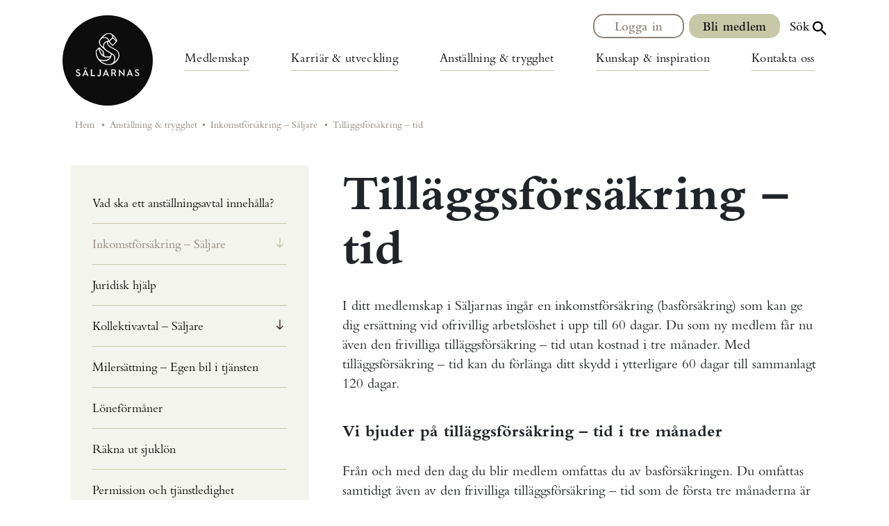

--- FILE ---
content_type: text/html; charset=UTF-8
request_url: https://saljarnas.se/anstallningtrygghet/inkomstforsakring/tillaggsforsakring-tid/
body_size: 20586
content:
<!doctype html>
<html lang="sv-SE">

<head>
  <meta charset="utf-8">
  <meta http-equiv="x-ua-compatible" content="ie=edge">
  <meta name="viewport" content="width=device-width, initial-scale=1, shrink-to-fit=no">
  <meta name="google-site-verification" content="Es1FdalKArKZsjLwpy8ZDI37CTmQ7xBf9bd_mW-IXNQ" />
  <script>(function(w,d,s,l,i){w[l]=w[l]||[];w[l].push({'gtm.start':
new Date().getTime(),event:'gtm.js'});var f=d.getElementsByTagName(s)[0],
j=d.createElement(s),dl=l!='dataLayer'?'&l='+l:'';j.async=true;j.src=
'https://www.googletagmanager.com/gtm.js?id='+i+dl;f.parentNode.insertBefore(j,f);
})(window,document,'script','dataLayer','GTM-WVZQ32D');</script>
<!-- End Google Tag Manager --><script id="Cookiebot" src="https://consent.cookiebot.com/uc.js" data-cbid="71c51a34-c520-47d9-a80c-5c98478ced40" data-blockingmode="auto" type="text/javascript"></script><script type="text/javascript">
        var $mcGoal = { 'settings': { 'uuid': 'ef62b2319f4b3ee7e94ea5d0d', 'dc': 'us15' } };
        (function () {
            var sp = document.createElement('script'); sp.type = 'text/javascript'; sp.async = true; sp.defer = true;
            sp.src = ('https:' == document.location.protocol ? 'https://s3.amazonaws.com/downloads.mailchimp.com' : 'http://downloads.mailchimp.com') + '/js/goal.min.js';
            var s = document.getElementsByTagName('script')[0]; s.parentNode.insertBefore(sp, s);
        })();
</script>


  <meta name='robots' content='index, follow, max-image-preview:large, max-snippet:-1, max-video-preview:-1' />
	<style>img:is([sizes="auto" i], [sizes^="auto," i]) { contain-intrinsic-size: 3000px 1500px }</style>
	
	<!-- This site is optimized with the Yoast SEO plugin v25.3.1 - https://yoast.com/wordpress/plugins/seo/ -->
	<title>Tilläggsförsäkring - tid - Säljarnas</title>
	<link rel="canonical" href="https://saljarnas.se/anstallningtrygghet/inkomstforsakring/tillaggsforsakring-tid/" />
	<meta property="og:locale" content="sv_SE" />
	<meta property="og:type" content="article" />
	<meta property="og:title" content="Tilläggsförsäkring - tid - Säljarnas" />
	<meta property="og:description" content="I ditt medlemskap i Säljarnas ingår en inkomstförsäkring (basförsäkring) som kan ge dig ersättning vid ofrivillig arbetslöshet i upp till 60 dagar. Du som ny medlem får nu även den frivilliga tilläggsförsäkring – tid utan kostnad i tre månader. Med tilläggsförsäkring – tid kan du förlänga ditt skydd i ytterligare 60 dagar till sammanlagt 120 &hellip; Continued" />
	<meta property="og:url" content="https://saljarnas.se/anstallningtrygghet/inkomstforsakring/tillaggsforsakring-tid/" />
	<meta property="og:site_name" content="Säljarnas" />
	<meta property="article:modified_time" content="2022-12-16T12:46:24+00:00" />
	<meta name="twitter:card" content="summary_large_image" />
	<meta name="twitter:label1" content="Beräknad lästid" />
	<meta name="twitter:data1" content="2 minuter" />
	<!-- / Yoast SEO plugin. -->


    <meta property="og:image" content="https://saljarnas.se/app/themes/otheme-saljarnas/dist/images/saljarnas_ogdefault.jpg" />
    <meta name="twitter:image" content="https://saljarnas.se/app/themes/otheme-saljarnas/dist/images/saljarnas_ogdefault.jpg">
<script>
window._wpemojiSettings = {"baseUrl":"https:\/\/s.w.org\/images\/core\/emoji\/15.1.0\/72x72\/","ext":".png","svgUrl":"https:\/\/s.w.org\/images\/core\/emoji\/15.1.0\/svg\/","svgExt":".svg","source":{"concatemoji":"https:\/\/saljarnas.se\/wp\/wp-includes\/js\/wp-emoji-release.min.js?ver=6.8.1"}};
/*! This file is auto-generated */
!function(i,n){var o,s,e;function c(e){try{var t={supportTests:e,timestamp:(new Date).valueOf()};sessionStorage.setItem(o,JSON.stringify(t))}catch(e){}}function p(e,t,n){e.clearRect(0,0,e.canvas.width,e.canvas.height),e.fillText(t,0,0);var t=new Uint32Array(e.getImageData(0,0,e.canvas.width,e.canvas.height).data),r=(e.clearRect(0,0,e.canvas.width,e.canvas.height),e.fillText(n,0,0),new Uint32Array(e.getImageData(0,0,e.canvas.width,e.canvas.height).data));return t.every(function(e,t){return e===r[t]})}function u(e,t,n){switch(t){case"flag":return n(e,"\ud83c\udff3\ufe0f\u200d\u26a7\ufe0f","\ud83c\udff3\ufe0f\u200b\u26a7\ufe0f")?!1:!n(e,"\ud83c\uddfa\ud83c\uddf3","\ud83c\uddfa\u200b\ud83c\uddf3")&&!n(e,"\ud83c\udff4\udb40\udc67\udb40\udc62\udb40\udc65\udb40\udc6e\udb40\udc67\udb40\udc7f","\ud83c\udff4\u200b\udb40\udc67\u200b\udb40\udc62\u200b\udb40\udc65\u200b\udb40\udc6e\u200b\udb40\udc67\u200b\udb40\udc7f");case"emoji":return!n(e,"\ud83d\udc26\u200d\ud83d\udd25","\ud83d\udc26\u200b\ud83d\udd25")}return!1}function f(e,t,n){var r="undefined"!=typeof WorkerGlobalScope&&self instanceof WorkerGlobalScope?new OffscreenCanvas(300,150):i.createElement("canvas"),a=r.getContext("2d",{willReadFrequently:!0}),o=(a.textBaseline="top",a.font="600 32px Arial",{});return e.forEach(function(e){o[e]=t(a,e,n)}),o}function t(e){var t=i.createElement("script");t.src=e,t.defer=!0,i.head.appendChild(t)}"undefined"!=typeof Promise&&(o="wpEmojiSettingsSupports",s=["flag","emoji"],n.supports={everything:!0,everythingExceptFlag:!0},e=new Promise(function(e){i.addEventListener("DOMContentLoaded",e,{once:!0})}),new Promise(function(t){var n=function(){try{var e=JSON.parse(sessionStorage.getItem(o));if("object"==typeof e&&"number"==typeof e.timestamp&&(new Date).valueOf()<e.timestamp+604800&&"object"==typeof e.supportTests)return e.supportTests}catch(e){}return null}();if(!n){if("undefined"!=typeof Worker&&"undefined"!=typeof OffscreenCanvas&&"undefined"!=typeof URL&&URL.createObjectURL&&"undefined"!=typeof Blob)try{var e="postMessage("+f.toString()+"("+[JSON.stringify(s),u.toString(),p.toString()].join(",")+"));",r=new Blob([e],{type:"text/javascript"}),a=new Worker(URL.createObjectURL(r),{name:"wpTestEmojiSupports"});return void(a.onmessage=function(e){c(n=e.data),a.terminate(),t(n)})}catch(e){}c(n=f(s,u,p))}t(n)}).then(function(e){for(var t in e)n.supports[t]=e[t],n.supports.everything=n.supports.everything&&n.supports[t],"flag"!==t&&(n.supports.everythingExceptFlag=n.supports.everythingExceptFlag&&n.supports[t]);n.supports.everythingExceptFlag=n.supports.everythingExceptFlag&&!n.supports.flag,n.DOMReady=!1,n.readyCallback=function(){n.DOMReady=!0}}).then(function(){return e}).then(function(){var e;n.supports.everything||(n.readyCallback(),(e=n.source||{}).concatemoji?t(e.concatemoji):e.wpemoji&&e.twemoji&&(t(e.twemoji),t(e.wpemoji)))}))}((window,document),window._wpemojiSettings);
</script>
<style id='wp-emoji-styles-inline-css'>

	img.wp-smiley, img.emoji {
		display: inline !important;
		border: none !important;
		box-shadow: none !important;
		height: 1em !important;
		width: 1em !important;
		margin: 0 0.07em !important;
		vertical-align: -0.1em !important;
		background: none !important;
		padding: 0 !important;
	}
</style>
<link rel='stylesheet' id='wp-block-library-css' href='https://saljarnas.se/wp/wp-includes/css/dist/block-library/style.min.css?ver=6.8.1' media='all' />
<style id='classic-theme-styles-inline-css'>
/*! This file is auto-generated */
.wp-block-button__link{color:#fff;background-color:#32373c;border-radius:9999px;box-shadow:none;text-decoration:none;padding:calc(.667em + 2px) calc(1.333em + 2px);font-size:1.125em}.wp-block-file__button{background:#32373c;color:#fff;text-decoration:none}
</style>
<style id='safe-svg-svg-icon-style-inline-css'>
.safe-svg-cover{text-align:center}.safe-svg-cover .safe-svg-inside{display:inline-block;max-width:100%}.safe-svg-cover svg{height:100%;max-height:100%;max-width:100%;width:100%}

</style>
<style id='global-styles-inline-css'>
:root{--wp--preset--aspect-ratio--square: 1;--wp--preset--aspect-ratio--4-3: 4/3;--wp--preset--aspect-ratio--3-4: 3/4;--wp--preset--aspect-ratio--3-2: 3/2;--wp--preset--aspect-ratio--2-3: 2/3;--wp--preset--aspect-ratio--16-9: 16/9;--wp--preset--aspect-ratio--9-16: 9/16;--wp--preset--color--black: #000000;--wp--preset--color--cyan-bluish-gray: #abb8c3;--wp--preset--color--white: #ffffff;--wp--preset--color--pale-pink: #f78da7;--wp--preset--color--vivid-red: #cf2e2e;--wp--preset--color--luminous-vivid-orange: #ff6900;--wp--preset--color--luminous-vivid-amber: #fcb900;--wp--preset--color--light-green-cyan: #7bdcb5;--wp--preset--color--vivid-green-cyan: #00d084;--wp--preset--color--pale-cyan-blue: #8ed1fc;--wp--preset--color--vivid-cyan-blue: #0693e3;--wp--preset--color--vivid-purple: #9b51e0;--wp--preset--color--primary: #525ddc;--wp--preset--gradient--vivid-cyan-blue-to-vivid-purple: linear-gradient(135deg,rgba(6,147,227,1) 0%,rgb(155,81,224) 100%);--wp--preset--gradient--light-green-cyan-to-vivid-green-cyan: linear-gradient(135deg,rgb(122,220,180) 0%,rgb(0,208,130) 100%);--wp--preset--gradient--luminous-vivid-amber-to-luminous-vivid-orange: linear-gradient(135deg,rgba(252,185,0,1) 0%,rgba(255,105,0,1) 100%);--wp--preset--gradient--luminous-vivid-orange-to-vivid-red: linear-gradient(135deg,rgba(255,105,0,1) 0%,rgb(207,46,46) 100%);--wp--preset--gradient--very-light-gray-to-cyan-bluish-gray: linear-gradient(135deg,rgb(238,238,238) 0%,rgb(169,184,195) 100%);--wp--preset--gradient--cool-to-warm-spectrum: linear-gradient(135deg,rgb(74,234,220) 0%,rgb(151,120,209) 20%,rgb(207,42,186) 40%,rgb(238,44,130) 60%,rgb(251,105,98) 80%,rgb(254,248,76) 100%);--wp--preset--gradient--blush-light-purple: linear-gradient(135deg,rgb(255,206,236) 0%,rgb(152,150,240) 100%);--wp--preset--gradient--blush-bordeaux: linear-gradient(135deg,rgb(254,205,165) 0%,rgb(254,45,45) 50%,rgb(107,0,62) 100%);--wp--preset--gradient--luminous-dusk: linear-gradient(135deg,rgb(255,203,112) 0%,rgb(199,81,192) 50%,rgb(65,88,208) 100%);--wp--preset--gradient--pale-ocean: linear-gradient(135deg,rgb(255,245,203) 0%,rgb(182,227,212) 50%,rgb(51,167,181) 100%);--wp--preset--gradient--electric-grass: linear-gradient(135deg,rgb(202,248,128) 0%,rgb(113,206,126) 100%);--wp--preset--gradient--midnight: linear-gradient(135deg,rgb(2,3,129) 0%,rgb(40,116,252) 100%);--wp--preset--font-size--small: 13px;--wp--preset--font-size--medium: 20px;--wp--preset--font-size--large: 36px;--wp--preset--font-size--x-large: 42px;--wp--preset--spacing--20: 0.44rem;--wp--preset--spacing--30: 0.67rem;--wp--preset--spacing--40: 1rem;--wp--preset--spacing--50: 1.5rem;--wp--preset--spacing--60: 2.25rem;--wp--preset--spacing--70: 3.38rem;--wp--preset--spacing--80: 5.06rem;--wp--preset--shadow--natural: 6px 6px 9px rgba(0, 0, 0, 0.2);--wp--preset--shadow--deep: 12px 12px 50px rgba(0, 0, 0, 0.4);--wp--preset--shadow--sharp: 6px 6px 0px rgba(0, 0, 0, 0.2);--wp--preset--shadow--outlined: 6px 6px 0px -3px rgba(255, 255, 255, 1), 6px 6px rgba(0, 0, 0, 1);--wp--preset--shadow--crisp: 6px 6px 0px rgba(0, 0, 0, 1);}:where(.is-layout-flex){gap: 0.5em;}:where(.is-layout-grid){gap: 0.5em;}body .is-layout-flex{display: flex;}.is-layout-flex{flex-wrap: wrap;align-items: center;}.is-layout-flex > :is(*, div){margin: 0;}body .is-layout-grid{display: grid;}.is-layout-grid > :is(*, div){margin: 0;}:where(.wp-block-columns.is-layout-flex){gap: 2em;}:where(.wp-block-columns.is-layout-grid){gap: 2em;}:where(.wp-block-post-template.is-layout-flex){gap: 1.25em;}:where(.wp-block-post-template.is-layout-grid){gap: 1.25em;}.has-black-color{color: var(--wp--preset--color--black) !important;}.has-cyan-bluish-gray-color{color: var(--wp--preset--color--cyan-bluish-gray) !important;}.has-white-color{color: var(--wp--preset--color--white) !important;}.has-pale-pink-color{color: var(--wp--preset--color--pale-pink) !important;}.has-vivid-red-color{color: var(--wp--preset--color--vivid-red) !important;}.has-luminous-vivid-orange-color{color: var(--wp--preset--color--luminous-vivid-orange) !important;}.has-luminous-vivid-amber-color{color: var(--wp--preset--color--luminous-vivid-amber) !important;}.has-light-green-cyan-color{color: var(--wp--preset--color--light-green-cyan) !important;}.has-vivid-green-cyan-color{color: var(--wp--preset--color--vivid-green-cyan) !important;}.has-pale-cyan-blue-color{color: var(--wp--preset--color--pale-cyan-blue) !important;}.has-vivid-cyan-blue-color{color: var(--wp--preset--color--vivid-cyan-blue) !important;}.has-vivid-purple-color{color: var(--wp--preset--color--vivid-purple) !important;}.has-black-background-color{background-color: var(--wp--preset--color--black) !important;}.has-cyan-bluish-gray-background-color{background-color: var(--wp--preset--color--cyan-bluish-gray) !important;}.has-white-background-color{background-color: var(--wp--preset--color--white) !important;}.has-pale-pink-background-color{background-color: var(--wp--preset--color--pale-pink) !important;}.has-vivid-red-background-color{background-color: var(--wp--preset--color--vivid-red) !important;}.has-luminous-vivid-orange-background-color{background-color: var(--wp--preset--color--luminous-vivid-orange) !important;}.has-luminous-vivid-amber-background-color{background-color: var(--wp--preset--color--luminous-vivid-amber) !important;}.has-light-green-cyan-background-color{background-color: var(--wp--preset--color--light-green-cyan) !important;}.has-vivid-green-cyan-background-color{background-color: var(--wp--preset--color--vivid-green-cyan) !important;}.has-pale-cyan-blue-background-color{background-color: var(--wp--preset--color--pale-cyan-blue) !important;}.has-vivid-cyan-blue-background-color{background-color: var(--wp--preset--color--vivid-cyan-blue) !important;}.has-vivid-purple-background-color{background-color: var(--wp--preset--color--vivid-purple) !important;}.has-black-border-color{border-color: var(--wp--preset--color--black) !important;}.has-cyan-bluish-gray-border-color{border-color: var(--wp--preset--color--cyan-bluish-gray) !important;}.has-white-border-color{border-color: var(--wp--preset--color--white) !important;}.has-pale-pink-border-color{border-color: var(--wp--preset--color--pale-pink) !important;}.has-vivid-red-border-color{border-color: var(--wp--preset--color--vivid-red) !important;}.has-luminous-vivid-orange-border-color{border-color: var(--wp--preset--color--luminous-vivid-orange) !important;}.has-luminous-vivid-amber-border-color{border-color: var(--wp--preset--color--luminous-vivid-amber) !important;}.has-light-green-cyan-border-color{border-color: var(--wp--preset--color--light-green-cyan) !important;}.has-vivid-green-cyan-border-color{border-color: var(--wp--preset--color--vivid-green-cyan) !important;}.has-pale-cyan-blue-border-color{border-color: var(--wp--preset--color--pale-cyan-blue) !important;}.has-vivid-cyan-blue-border-color{border-color: var(--wp--preset--color--vivid-cyan-blue) !important;}.has-vivid-purple-border-color{border-color: var(--wp--preset--color--vivid-purple) !important;}.has-vivid-cyan-blue-to-vivid-purple-gradient-background{background: var(--wp--preset--gradient--vivid-cyan-blue-to-vivid-purple) !important;}.has-light-green-cyan-to-vivid-green-cyan-gradient-background{background: var(--wp--preset--gradient--light-green-cyan-to-vivid-green-cyan) !important;}.has-luminous-vivid-amber-to-luminous-vivid-orange-gradient-background{background: var(--wp--preset--gradient--luminous-vivid-amber-to-luminous-vivid-orange) !important;}.has-luminous-vivid-orange-to-vivid-red-gradient-background{background: var(--wp--preset--gradient--luminous-vivid-orange-to-vivid-red) !important;}.has-very-light-gray-to-cyan-bluish-gray-gradient-background{background: var(--wp--preset--gradient--very-light-gray-to-cyan-bluish-gray) !important;}.has-cool-to-warm-spectrum-gradient-background{background: var(--wp--preset--gradient--cool-to-warm-spectrum) !important;}.has-blush-light-purple-gradient-background{background: var(--wp--preset--gradient--blush-light-purple) !important;}.has-blush-bordeaux-gradient-background{background: var(--wp--preset--gradient--blush-bordeaux) !important;}.has-luminous-dusk-gradient-background{background: var(--wp--preset--gradient--luminous-dusk) !important;}.has-pale-ocean-gradient-background{background: var(--wp--preset--gradient--pale-ocean) !important;}.has-electric-grass-gradient-background{background: var(--wp--preset--gradient--electric-grass) !important;}.has-midnight-gradient-background{background: var(--wp--preset--gradient--midnight) !important;}.has-small-font-size{font-size: var(--wp--preset--font-size--small) !important;}.has-medium-font-size{font-size: var(--wp--preset--font-size--medium) !important;}.has-large-font-size{font-size: var(--wp--preset--font-size--large) !important;}.has-x-large-font-size{font-size: var(--wp--preset--font-size--x-large) !important;}
:where(.wp-block-post-template.is-layout-flex){gap: 1.25em;}:where(.wp-block-post-template.is-layout-grid){gap: 1.25em;}
:where(.wp-block-columns.is-layout-flex){gap: 2em;}:where(.wp-block-columns.is-layout-grid){gap: 2em;}
:root :where(.wp-block-pullquote){font-size: 1.5em;line-height: 1.6;}
</style>
<link rel='stylesheet' id='sage/app.css-css' href='https://saljarnas.se/app/themes/otheme-saljarnas/dist/styles/app.css?id=bbe31daf75f46f2861a5c6db50d86640' media='all' />
<script src="https://saljarnas.se/wp/wp-includes/js/jquery/jquery.min.js?ver=3.7.1" id="jquery-core-js"></script>
<script src="https://saljarnas.se/wp/wp-includes/js/jquery/jquery-migrate.min.js?ver=3.4.1" id="jquery-migrate-js"></script>
<script id="file_uploads_nfpluginsettings-js-extra">
var params = {"clearLogRestUrl":"https:\/\/saljarnas.se\/wp-json\/nf-file-uploads\/debug-log\/delete-all","clearLogButtonId":"file_uploads_clear_debug_logger","downloadLogRestUrl":"https:\/\/saljarnas.se\/wp-json\/nf-file-uploads\/debug-log\/get-all","downloadLogButtonId":"file_uploads_download_debug_logger"};
</script>
<script src="https://saljarnas.se/app/plugins/ninja-forms-uploads/assets/js/nfpluginsettings.js?ver=3.3.22" id="file_uploads_nfpluginsettings-js"></script>
<link rel="https://api.w.org/" href="https://saljarnas.se/wp-json/" /><link rel="alternate" title="JSON" type="application/json" href="https://saljarnas.se/wp-json/wp/v2/pages/2512" /><link rel="EditURI" type="application/rsd+xml" title="RSD" href="https://saljarnas.se/wp/xmlrpc.php?rsd" />
<meta name="generator" content="WordPress 6.8.1" />
<link rel='shortlink' href='https://saljarnas.se/?p=2512' />
<link rel="alternate" title="oEmbed (JSON)" type="application/json+oembed" href="https://saljarnas.se/wp-json/oembed/1.0/embed?url=https%3A%2F%2Fsaljarnas.se%2Fanstallningtrygghet%2Finkomstforsakring%2Ftillaggsforsakring-tid%2F" />
<link rel="alternate" title="oEmbed (XML)" type="text/xml+oembed" href="https://saljarnas.se/wp-json/oembed/1.0/embed?url=https%3A%2F%2Fsaljarnas.se%2Fanstallningtrygghet%2Finkomstforsakring%2Ftillaggsforsakring-tid%2F&#038;format=xml" />
<!-- Analytics by WP Statistics - https://wp-statistics.com -->

<!-- Schema & Structured Data For WP v1.47 - -->
<script type="application/ld+json" class="saswp-schema-markup-output">
[{"@context":"https:\/\/schema.org\/","@graph":[{"@context":"https:\/\/schema.org\/","@type":"SiteNavigationElement","@id":"https:\/\/saljarnas.se#Primary navigation","name":"Bli medlem i facket hos S\u00e4ljarnas","url":"https:\/\/saljarnas.se\/medlemskap\/bli-medlem\/"},{"@context":"https:\/\/schema.org\/","@type":"SiteNavigationElement","@id":"https:\/\/saljarnas.se#Primary navigation","name":"Byta fackf\u00f6rbund","url":"https:\/\/saljarnas.se\/medlemskap\/byta-forbund\/"},{"@context":"https:\/\/schema.org\/","@type":"SiteNavigationElement","@id":"https:\/\/saljarnas.se#Primary navigation","name":"Rabatter &#038; F\u00f6rm\u00e5ner","url":"https:\/\/saljarnas.se\/medlemskap\/rabatter-och-formaner\/"},{"@context":"https:\/\/schema.org\/","@type":"SiteNavigationElement","@id":"https:\/\/saljarnas.se#Primary navigation","name":"Egenf\u00f6retagare","url":"https:\/\/saljarnas.se\/medlemskap\/antligenmedlemskap-for-egenforetagare-inkl-specialdesignad-forsakring\/"},{"@context":"https:\/\/schema.org\/","@type":"SiteNavigationElement","@id":"https:\/\/saljarnas.se#Primary navigation","name":"Avtalskollen","url":"https:\/\/saljarnas.se\/karriar-utveckling\/avtalskollen\/"},{"@context":"https:\/\/schema.org\/","@type":"SiteNavigationElement","@id":"https:\/\/saljarnas.se#Primary navigation","name":"L\u00f6nestatistik 2025","url":"https:\/\/saljarnas.se\/karriar-utveckling\/lonestatistik\/"},{"@context":"https:\/\/schema.org\/","@type":"SiteNavigationElement","@id":"https:\/\/saljarnas.se#Primary navigation","name":"L\u00f6necoachning","url":"https:\/\/saljarnas.se\/karriar-utveckling\/lonecoachning\/"},{"@context":"https:\/\/schema.org\/","@type":"SiteNavigationElement","@id":"https:\/\/saljarnas.se#Primary navigation","name":"Omst\u00e4llningsstudiest\u00f6d","url":"https:\/\/saljarnas.se\/omstallningsstudiestod\/"},{"@context":"https:\/\/schema.org\/","@type":"SiteNavigationElement","@id":"https:\/\/saljarnas.se#Primary navigation","name":"Anst\u00e4llningsavtal \u2013 avtalets inneh\u00e5ll","url":"https:\/\/saljarnas.se\/anstallningtrygghet\/anstallningsavtal-avtalets-innehall\/"},{"@context":"https:\/\/schema.org\/","@type":"SiteNavigationElement","@id":"https:\/\/saljarnas.se#Primary navigation","name":"Bliwa","url":"https:\/\/saljarnas.se\/anstallningtrygghet\/bliwa\/"},{"@context":"https:\/\/schema.org\/","@type":"SiteNavigationElement","@id":"https:\/\/saljarnas.se#Primary navigation","name":"Inkomstf\u00f6rs\u00e4kring \u2013 S\u00e4ljare","url":"https:\/\/saljarnas.se\/anstallningtrygghet\/inkomstforsakring\/"},{"@context":"https:\/\/schema.org\/","@type":"SiteNavigationElement","@id":"https:\/\/saljarnas.se#Primary navigation","name":"F\u00f6rs\u00e4kringsvillkor \u2013 Inkomstf\u00f6rs\u00e4kring","url":"https:\/\/saljarnas.se\/anstallningtrygghet\/inkomstforsakring\/anslutningsvillkor-for-inkomstforsakringen\/"},{"@context":"https:\/\/schema.org\/","@type":"SiteNavigationElement","@id":"https:\/\/saljarnas.se#Primary navigation","name":"Till\u00e4ggsf\u00f6rs\u00e4kring \u2013 tid","url":"https:\/\/saljarnas.se\/anstallningtrygghet\/inkomstforsakring\/tillaggsforsakring-tid\/"},{"@context":"https:\/\/schema.org\/","@type":"SiteNavigationElement","@id":"https:\/\/saljarnas.se#Primary navigation","name":"Juridisk hj\u00e4lp","url":"https:\/\/saljarnas.se\/anstallningtrygghet\/juridisk-radgivning\/"},{"@context":"https:\/\/schema.org\/","@type":"SiteNavigationElement","@id":"https:\/\/saljarnas.se#Primary navigation","name":"Bil i tj\u00e4nsten","url":"https:\/\/saljarnas.se\/anstallningtrygghet\/milersattning-och-bilersattning-for-privat-bil-till-och-fran-jobbet\/"},{"@context":"https:\/\/schema.org\/","@type":"SiteNavigationElement","@id":"https:\/\/saljarnas.se#Primary navigation","name":"Kollektivavtal \u2013 S\u00e4ljare","url":"https:\/\/saljarnas.se\/anstallningtrygghet\/saljaravtalet\/"},{"@context":"https:\/\/schema.org\/","@type":"SiteNavigationElement","@id":"https:\/\/saljarnas.se#Primary navigation","name":"S\u00e4ljaravtalet","url":"https:\/\/saljarnas.se\/anstallningtrygghet\/saljaravtalet\/saljaravtalet-2\/"},{"@context":"https:\/\/schema.org\/","@type":"SiteNavigationElement","@id":"https:\/\/saljarnas.se#Primary navigation","name":"Klart med b\u00e4ttre kollektivavtal f\u00f6r telefons\u00e4ljare","url":"https:\/\/saljarnas.se\/anstallningtrygghet\/saljaravtalet\/klart-med-battre-kollektivavtal-for-telefonsaljare\/"},{"@context":"https:\/\/schema.org\/","@type":"SiteNavigationElement","@id":"https:\/\/saljarnas.se#Primary navigation","name":"L\u00f6nef\u00f6rm\u00e5ner","url":"https:\/\/saljarnas.se\/anstallningtrygghet\/loneformaner\/"},{"@context":"https:\/\/schema.org\/","@type":"SiteNavigationElement","@id":"https:\/\/saljarnas.se#Primary navigation","name":"R\u00e4kna ut sjukl\u00f6n","url":"https:\/\/saljarnas.se\/anstallningtrygghet\/sjuklon-och-sjukersattning\/"},{"@context":"https:\/\/schema.org\/","@type":"SiteNavigationElement","@id":"https:\/\/saljarnas.se#Primary navigation","name":"Permission och tj\u00e4nstledighet","url":"https:\/\/saljarnas.se\/anstallningtrygghet\/permission-och-tjanstledighet\/"},{"@context":"https:\/\/schema.org\/","@type":"SiteNavigationElement","@id":"https:\/\/saljarnas.se#Primary navigation","name":"Konkurrensklausul","url":"https:\/\/saljarnas.se\/anstallningtrygghet\/konkurrensklausul\/"},{"@context":"https:\/\/schema.org\/","@type":"SiteNavigationElement","@id":"https:\/\/saljarnas.se#Primary navigation","name":"Upps\u00e4gning eller avsked","url":"https:\/\/saljarnas.se\/anstallningtrygghet\/uppsagning-eller-avsked\/"},{"@context":"https:\/\/schema.org\/","@type":"SiteNavigationElement","@id":"https:\/\/saljarnas.se#Primary navigation","name":"Avsked fr\u00e5n tj\u00e4nst","url":"https:\/\/saljarnas.se\/anstallningtrygghet\/uppsagning-eller-avsked\/avskedande\/"},{"@context":"https:\/\/schema.org\/","@type":"SiteNavigationElement","@id":"https:\/\/saljarnas.se#Primary navigation","name":"Stationerade &#038; resande s\u00e4ljare l\u00f6n","url":"https:\/\/saljarnas.se\/lon-ersattning-och-formaner-for-stationerade-och-resande-saljare\/"},{"@context":"https:\/\/schema.org\/","@type":"SiteNavigationElement","@id":"https:\/\/saljarnas.se#Primary navigation","name":"Arbetsmarknads-f\u00f6rs\u00e4kringar","url":"https:\/\/saljarnas.se\/anstallningtrygghet\/arbetsmarknadsforsakringar\/"},{"@context":"https:\/\/schema.org\/","@type":"SiteNavigationElement","@id":"https:\/\/saljarnas.se#Primary navigation","name":"R\u00e4kna ut semesterl\u00f6n","url":"https:\/\/saljarnas.se\/anstallningtrygghet\/rakna-ut-din-semesterlon\/"},{"@context":"https:\/\/schema.org\/","@type":"SiteNavigationElement","@id":"https:\/\/saljarnas.se#Primary navigation","name":"Anst\u00e4llningsavtal","url":"https:\/\/saljarnas.se\/anstallningtrygghet\/anstallningsavtal\/"},{"@context":"https:\/\/schema.org\/","@type":"SiteNavigationElement","@id":"https:\/\/saljarnas.se#Primary navigation","name":"Guider &#038; checklistor","url":"https:\/\/saljarnas.se\/kunskap-inspiration\/guider-checklistor\/"},{"@context":"https:\/\/schema.org\/","@type":"SiteNavigationElement","@id":"https:\/\/saljarnas.se#Primary navigation","name":"Vanliga fr\u00e5gor","url":"https:\/\/saljarnas.se\/kunskap-inspiration\/vanliga-fragor\/"},{"@context":"https:\/\/schema.org\/","@type":"SiteNavigationElement","@id":"https:\/\/saljarnas.se#Primary navigation","name":"Artiklar","url":"https:\/\/saljarnas.se\/kunskap-inspiration\/artiklar\/"},{"@context":"https:\/\/schema.org\/","@type":"SiteNavigationElement","@id":"https:\/\/saljarnas.se#Primary navigation","name":"Event","url":"https:\/\/saljarnas.se\/kunskap-inspiration\/event\/"},{"@context":"https:\/\/schema.org\/","@type":"SiteNavigationElement","@id":"https:\/\/saljarnas.se#Primary navigation","name":"Mallar","url":"https:\/\/saljarnas.se\/kunskap-inspiration\/mallar\/"},{"@context":"https:\/\/schema.org\/","@type":"SiteNavigationElement","@id":"https:\/\/saljarnas.se#Primary navigation","name":"Policys","url":"https:\/\/saljarnas.se\/kunskap-inspiration\/policys\/"},{"@context":"https:\/\/schema.org\/","@type":"SiteNavigationElement","@id":"https:\/\/saljarnas.se#Primary navigation","name":"Lagar","url":"https:\/\/saljarnas.se\/kunskap-inspiration\/lagar\/"},{"@context":"https:\/\/schema.org\/","@type":"SiteNavigationElement","@id":"https:\/\/saljarnas.se#Primary navigation","name":"Handelsagenturlagen","url":"https:\/\/saljarnas.se\/kunskap-inspiration\/lagar\/handelsagenturlagen\/"},{"@context":"https:\/\/schema.org\/","@type":"SiteNavigationElement","@id":"https:\/\/saljarnas.se#Primary navigation","name":"MBL och f\u00f6rhandlingsr\u00e4tt","url":"https:\/\/saljarnas.se\/kunskap-inspiration\/lagar\/mbl-och-forhandlingsratt\/"},{"@context":"https:\/\/schema.org\/","@type":"SiteNavigationElement","@id":"https:\/\/saljarnas.se#Primary navigation","name":"Konkurrenslagen","url":"https:\/\/saljarnas.se\/kunskap-inspiration\/lagar\/konkurrenslagen\/"},{"@context":"https:\/\/schema.org\/","@type":"SiteNavigationElement","@id":"https:\/\/saljarnas.se#Primary navigation","name":"Marknadsf\u00f6ringslagen","url":"https:\/\/saljarnas.se\/kunskap-inspiration\/lagar\/marknadsforingslagen\/"},{"@context":"https:\/\/schema.org\/","@type":"SiteNavigationElement","@id":"https:\/\/saljarnas.se#Primary navigation","name":"Vad \u00e4r K\u00f6plagen?","url":"https:\/\/saljarnas.se\/kunskap-inspiration\/lagar\/koplagen\/"},{"@context":"https:\/\/schema.org\/","@type":"SiteNavigationElement","@id":"https:\/\/saljarnas.se#Primary navigation","name":"Konsumentk\u00f6plagen","url":"https:\/\/saljarnas.se\/kunskap-inspiration\/lagar\/konsumentkoplagen\/"},{"@context":"https:\/\/schema.org\/","@type":"SiteNavigationElement","@id":"https:\/\/saljarnas.se#Primary navigation","name":"Hem- och telefonf\u00f6rs\u00e4ljning","url":"https:\/\/saljarnas.se\/kunskap-inspiration\/lagar\/hem-och-telefonforsaljning\/"},{"@context":"https:\/\/schema.org\/","@type":"SiteNavigationElement","@id":"https:\/\/saljarnas.se#Primary navigation","name":"Lagen om anst\u00e4llningsskydd","url":"https:\/\/saljarnas.se\/kunskap-inspiration\/lagar\/lagen-om-anstallningsskydd\/"},{"@context":"https:\/\/schema.org\/","@type":"SiteNavigationElement","@id":"https:\/\/saljarnas.se#Primary navigation","name":"Semesterlagen","url":"https:\/\/saljarnas.se\/kunskap-inspiration\/lagar\/semesterlagen\/"},{"@context":"https:\/\/schema.org\/","@type":"SiteNavigationElement","@id":"https:\/\/saljarnas.se#Primary navigation","name":"Studieledighetslagen","url":"https:\/\/saljarnas.se\/kunskap-inspiration\/lagar\/studieledighetslagen\/"},{"@context":"https:\/\/schema.org\/","@type":"SiteNavigationElement","@id":"https:\/\/saljarnas.se#Primary navigation","name":"Trol\u00f6shet mot huvudman","url":"https:\/\/saljarnas.se\/kunskap-inspiration\/lagar\/annan-straffbarhet\/"},{"@context":"https:\/\/schema.org\/","@type":"SiteNavigationElement","@id":"https:\/\/saljarnas.se#Primary navigation","name":"Ordlista","url":"https:\/\/saljarnas.se\/kunskap-inspiration\/ordlista\/"},{"@context":"https:\/\/schema.org\/","@type":"SiteNavigationElement","@id":"https:\/\/saljarnas.se#Primary navigation","name":"Skadest\u00e5nd","url":"https:\/\/saljarnas.se\/kunskap-inspiration\/lagar\/skadestand\/"},{"@context":"https:\/\/schema.org\/","@type":"SiteNavigationElement","@id":"https:\/\/saljarnas.se#Primary navigation","name":"Kontakta oss","url":"https:\/\/saljarnas.se\/om-saljarnas\/kontakta-oss\/"},{"@context":"https:\/\/schema.org\/","@type":"SiteNavigationElement","@id":"https:\/\/saljarnas.se#Primary navigation","name":"S\u00e4ljarnas kansli","url":"https:\/\/saljarnas.se\/om-saljarnas\/kontakta-oss\/saljarnas-kansli\/"},{"@context":"https:\/\/schema.org\/","@type":"SiteNavigationElement","@id":"https:\/\/saljarnas.se#Primary navigation","name":"F\u00f6rbundsstyrelsen","url":"https:\/\/saljarnas.se\/om-saljarnas\/kontakta-oss\/forbundsstyrelsen\/"},{"@context":"https:\/\/schema.org\/","@type":"SiteNavigationElement","@id":"https:\/\/saljarnas.se#Primary navigation","name":"Valberedning","url":"https:\/\/saljarnas.se\/om-saljarnas\/kontakta-oss\/valberedning\/"},{"@context":"https:\/\/schema.org\/","@type":"SiteNavigationElement","@id":"https:\/\/saljarnas.se#Primary navigation","name":"Stockholm-Uppsala","url":"https:\/\/saljarnas.se\/om-saljarnas\/kontakta-oss\/stockholm-uppsala\/"},{"@context":"https:\/\/schema.org\/","@type":"SiteNavigationElement","@id":"https:\/\/saljarnas.se#Primary navigation","name":"Sk\u00e5ne-Blekinge","url":"https:\/\/saljarnas.se\/om-saljarnas\/kontakta-oss\/skane-blekinge\/"},{"@context":"https:\/\/schema.org\/","@type":"SiteNavigationElement","@id":"https:\/\/saljarnas.se#Primary navigation","name":"Sm\u00e5land","url":"https:\/\/saljarnas.se\/om-saljarnas\/kontakta-oss\/smaland\/"},{"@context":"https:\/\/schema.org\/","@type":"SiteNavigationElement","@id":"https:\/\/saljarnas.se#Primary navigation","name":"Bor\u00e5s","url":"https:\/\/saljarnas.se\/om-saljarnas\/kontakta-oss\/boras\/"},{"@context":"https:\/\/schema.org\/","@type":"SiteNavigationElement","@id":"https:\/\/saljarnas.se#Primary navigation","name":"G\u00f6teborg","url":"https:\/\/saljarnas.se\/om-saljarnas\/kontakta-oss\/goteborg\/"},{"@context":"https:\/\/schema.org\/","@type":"SiteNavigationElement","@id":"https:\/\/saljarnas.se#Primary navigation","name":"\u00d6sterg\u00f6tland-Gotland","url":"https:\/\/saljarnas.se\/om-saljarnas\/kontakta-oss\/ostergotland-gotland\/"},{"@context":"https:\/\/schema.org\/","@type":"SiteNavigationElement","@id":"https:\/\/saljarnas.se#Primary navigation","name":"Svealand","url":"https:\/\/saljarnas.se\/om-saljarnas\/kontakta-oss\/svealand\/"},{"@context":"https:\/\/schema.org\/","@type":"SiteNavigationElement","@id":"https:\/\/saljarnas.se#Primary navigation","name":"Dalarna-G\u00e4vleborg","url":"https:\/\/saljarnas.se\/om-saljarnas\/kontakta-oss\/dalarna-gavleborg\/"},{"@context":"https:\/\/schema.org\/","@type":"SiteNavigationElement","@id":"https:\/\/saljarnas.se#Primary navigation","name":"H\u00e4rn\u00f6sand-Mitt","url":"https:\/\/saljarnas.se\/om-saljarnas\/kontakta-oss\/harnosand-mitt\/"},{"@context":"https:\/\/schema.org\/","@type":"SiteNavigationElement","@id":"https:\/\/saljarnas.se#Primary navigation","name":"Nord","url":"https:\/\/saljarnas.se\/om-saljarnas\/kontakta-oss\/nord\/"},{"@context":"https:\/\/schema.org\/","@type":"SiteNavigationElement","@id":"https:\/\/saljarnas.se#Primary navigation","name":"Organisation &#038; stadgar","url":"https:\/\/saljarnas.se\/om-saljarnas\/organisation-stadgar\/"},{"@context":"https:\/\/schema.org\/","@type":"SiteNavigationElement","@id":"https:\/\/saljarnas.se#Primary navigation","name":"A-kassa s\u00e4ljare","url":"https:\/\/saljarnas.se\/om-saljarnas\/saljarnas-a-kassa\/"},{"@context":"https:\/\/schema.org\/","@type":"SiteNavigationElement","@id":"https:\/\/saljarnas.se#Primary navigation","name":"Vad \u00e4r S\u00e4ljarnas?","url":"https:\/\/saljarnas.se\/om-saljarnas\/vad-ar-saljarnas\/"},{"@context":"https:\/\/schema.org\/","@type":"SiteNavigationElement","@id":"https:\/\/saljarnas.se#Primary navigation","name":"S\u00e4ljarnas integritetspolicy","url":"https:\/\/saljarnas.se\/om-saljarnas\/privacy-policy\/"},{"@context":"https:\/\/schema.org\/","@type":"SiteNavigationElement","@id":"https:\/\/saljarnas.se#Primary navigation","name":"In English","url":"https:\/\/saljarnas.se\/om-saljarnas\/in-english\/"},{"@context":"https:\/\/schema.org\/","@type":"SiteNavigationElement","@id":"https:\/\/saljarnas.se#Primary navigation","name":"Jobba hos oss","url":"https:\/\/saljarnas.se\/om-saljarnas\/jobba-hos-oss\/"}]},

{"@context":"https:\/\/schema.org\/","@type":"WebSite","@id":"https:\/\/saljarnas.se#website","headline":"S\u00e4ljarnas","name":"S\u00e4ljarnas","description":"Facket f\u00f6r dig som jobbar med f\u00f6rs\u00e4ljning och marknadsf\u00f6ring","url":"https:\/\/saljarnas.se"},

{"@context":"https:\/\/schema.org\/","@type":"Organization","@id":"https:\/\/saljarnas.se#Organization","name":"S\u00e4ljarnas","url":"https:\/\/saljarnas.se","sameAs":[]}]
</script>

<link rel="icon" href="https://saljarnas.se/app/uploads/2022/05/cropped-favicon-1-32x32.png" sizes="32x32" />
<link rel="icon" href="https://saljarnas.se/app/uploads/2022/05/cropped-favicon-1-192x192.png" sizes="192x192" />
<link rel="apple-touch-icon" href="https://saljarnas.se/app/uploads/2022/05/cropped-favicon-1-180x180.png" />
<meta name="msapplication-TileImage" content="https://saljarnas.se/app/uploads/2022/05/cropped-favicon-1-270x270.png" />
</head>

<body class="wp-singular page-template-default page page-id-2512 page-child parent-pageid-338 wp-embed-responsive wp-theme-otheme-saljarnas tillaggsforsakring-tid">
    
  <div id="app">
    <header class="c-header sticky-top">
  <div class="search-box">
    <form action="/" method="GET">
      <label>
        <svg xmlns="http://www.w3.org/2000/svg" width="27" height="26" viewBox="0 0 18 19">
          <path fill-rule="evenodd"
            d="M12.502,6.491 L11.708,6.491 L11.432,6.765 C12.407,7.902 13,9.376 13,10.991 C13,14.581 10.09,17.491 6.5,17.491 C2.91,17.491 1.13686838e-13,14.581 1.13686838e-13,10.991 C1.13686838e-13,7.401 2.91,4.491 6.5,4.491 C8.115,4.491 9.588,5.083 10.725,6.057 L11.001,5.783 L11.001,4.991 L15.999,0 L17.49,1.491 L12.502,6.491 L12.502,6.491 Z M6.5,6.491 C4.014,6.491 2,8.505 2,10.991 C2,13.476 4.014,15.491 6.5,15.491 C8.985,15.491 11,13.476 11,10.991 C11,8.505 8.985,6.491 6.5,6.491 L6.5,6.491 Z"
            transform="matrix(1 0 0 -1 0 17.991)" />
        </svg>

        <input id="main-search" autocomplete="off" name="s" placeholder="Sök på webbplatsen"
          value="" type="text">
      </label>
    </form>
  </div>
  <div class="container">
            <a class="brand" href="https://saljarnas.se/">
        <div class="theme-logo">
      <img src="https://saljarnas.se/app/themes/otheme-saljarnas/dist/images/saljarnas_logo.svg?id=d5a8ad66987692bd9160607cdd1a1fbc" alt="Säljarnas logga">
    </div>
    </a>
          <div class="nav-items">
        <div id="hamburger">
          <svg width="60" height="60" viewBox="0 0 100 100">
            <path class="line line1"
              d="M 20,29.000046 H 80.000231 C 80.000231,29.000046 94.498839,28.817352 94.532987,66.711331 94.543142,77.980673 90.966081,81.670246 85.259173,81.668997 79.552261,81.667751 75.000211,74.999942 75.000211,74.999942 L 25.000021,25.000058" />
            <path class="line line2" d="M 20,50 H 80" />
            <path class="line line3"
              d="M 20,70.999954 H 80.000231 C 80.000231,70.999954 94.498839,71.182648 94.532987,33.288669 94.543142,22.019327 90.966081,18.329754 85.259173,18.331003 79.552261,18.332249 75.000211,25.000058 75.000211,25.000058 L 25.000021,74.999942" />
          </svg>
        </div>

        <nav class="nav-primary">
                      <div class="menu-primary-navigation-container"><ul id="menu-primary-navigation" class="nav"><li id="menu-item-184" class="menu-item menu-item-type-custom menu-item-object-custom menu-item-has-children menu-item-184"><a href="#">Medlemskap</a>
<ul class="sub-menu">
	<li id="menu-item-326" class="menu-item menu-item-type-post_type menu-item-object-page menu-item-326"><a href="https://saljarnas.se/medlemskap/bli-medlem/">Bli medlem i facket hos Säljarnas</a></li>
	<li id="menu-item-353" class="menu-item menu-item-type-post_type menu-item-object-page menu-item-353"><a href="https://saljarnas.se/medlemskap/byta-forbund/">Byta fackförbund</a></li>
	<li id="menu-item-347" class="menu-item menu-item-type-post_type menu-item-object-page menu-item-347"><a href="https://saljarnas.se/medlemskap/rabatter-och-formaner/">Rabatter &#038; Förmåner</a></li>
	<li id="menu-item-1119" class="menu-item menu-item-type-post_type menu-item-object-page menu-item-1119"><a href="https://saljarnas.se/medlemskap/antligenmedlemskap-for-egenforetagare-inkl-specialdesignad-forsakring/">Egenföretagare</a></li>
</ul>
</li>
<li id="menu-item-105" class="menu-item menu-item-type-custom menu-item-object-custom menu-item-has-children menu-item-105"><a href="#">Karriär &#038; utveckling</a>
<ul class="sub-menu">
	<li id="menu-item-349" class="menu-item menu-item-type-post_type menu-item-object-page menu-item-349"><a href="https://saljarnas.se/karriar-utveckling/avtalskollen/">Avtalskollen</a></li>
	<li id="menu-item-1263" class="menu-item menu-item-type-post_type menu-item-object-page menu-item-1263"><a href="https://saljarnas.se/karriar-utveckling/lonestatistik/">Lönestatistik 2025</a></li>
	<li id="menu-item-1438" class="menu-item menu-item-type-post_type menu-item-object-page menu-item-1438"><a href="https://saljarnas.se/karriar-utveckling/lonecoachning/">Lönecoachning</a></li>
	<li id="menu-item-3674" class="menu-item menu-item-type-post_type menu-item-object-page menu-item-3674"><a href="https://saljarnas.se/omstallningsstudiestod/">Omställningsstudiestöd</a></li>
	<li id="menu-item-6567" class="menu-item menu-item-type-post_type menu-item-object-page menu-item-6567"><a href="https://saljarnas.se/anstallningtrygghet/anstallningsavtal-avtalets-innehall/">Anställningsavtal – avtalets innehåll</a></li>
</ul>
</li>
<li id="menu-item-185" class="menu-item menu-item-type-custom menu-item-object-custom current-menu-ancestor menu-item-has-children menu-item-185"><a href="#">Anställning &#038; trygghet</a>
<ul class="sub-menu">
	<li id="menu-item-357" class="menu-item menu-item-type-post_type menu-item-object-page current-page-ancestor current-menu-ancestor current-menu-parent current-page-parent current_page_parent current_page_ancestor menu-item-has-children menu-item-357"><a href="https://saljarnas.se/anstallningtrygghet/inkomstforsakring/">Inkomstförsäkring – Säljare</a>
	<ul class="sub-menu">
		<li id="menu-item-3378" class="menu-item menu-item-type-post_type menu-item-object-page menu-item-3378"><a href="https://saljarnas.se/anstallningtrygghet/inkomstforsakring/anslutningsvillkor-for-inkomstforsakringen/">Försäkringsvillkor – Inkomstförsäkring</a></li>
		<li id="menu-item-3379" class="menu-item menu-item-type-post_type menu-item-object-page current-menu-item page_item page-item-2512 current_page_item menu-item-3379"><a href="https://saljarnas.se/anstallningtrygghet/inkomstforsakring/tillaggsforsakring-tid/" aria-current="page">Tilläggsförsäkring – tid</a></li>
	</ul>
</li>
	<li id="menu-item-356" class="menu-item menu-item-type-post_type menu-item-object-page menu-item-356"><a href="https://saljarnas.se/anstallningtrygghet/juridisk-radgivning/">Juridisk hjälp</a></li>
	<li id="menu-item-2213" class="menu-item menu-item-type-post_type menu-item-object-page menu-item-2213"><a href="https://saljarnas.se/anstallningtrygghet/milersattning-och-bilersattning-for-privat-bil-till-och-fran-jobbet/">Bil i tjänsten</a></li>
	<li id="menu-item-354" class="menu-item menu-item-type-post_type menu-item-object-page menu-item-has-children menu-item-354"><a href="https://saljarnas.se/anstallningtrygghet/saljaravtalet/">Kollektivavtal – Säljare</a>
	<ul class="sub-menu">
		<li id="menu-item-3381" class="menu-item menu-item-type-post_type menu-item-object-page menu-item-3381"><a href="https://saljarnas.se/anstallningtrygghet/saljaravtalet/saljaravtalet-2/">Säljaravtalet</a></li>
		<li id="menu-item-3380" class="menu-item menu-item-type-post_type menu-item-object-page menu-item-3380"><a href="https://saljarnas.se/anstallningtrygghet/saljaravtalet/klart-med-battre-kollektivavtal-for-telefonsaljare/">Klart med bättre kollektivavtal för telefonsäljare</a></li>
	</ul>
</li>
	<li id="menu-item-2358" class="menu-item menu-item-type-post_type menu-item-object-page menu-item-2358"><a href="https://saljarnas.se/anstallningtrygghet/loneformaner/">Löneförmåner</a></li>
	<li id="menu-item-2221" class="menu-item menu-item-type-post_type menu-item-object-page menu-item-2221"><a href="https://saljarnas.se/anstallningtrygghet/sjuklon-och-sjukersattning/">Räkna ut sjuklön</a></li>
	<li id="menu-item-7036" class="menu-item menu-item-type-post_type menu-item-object-page menu-item-7036"><a href="https://saljarnas.se/anstallningtrygghet/permission-och-tjanstledighet/">Permission och tjänstledighet</a></li>
	<li id="menu-item-7037" class="menu-item menu-item-type-post_type menu-item-object-page menu-item-7037"><a href="https://saljarnas.se/anstallningtrygghet/konkurrensklausul/">Konkurrensklausul</a></li>
	<li id="menu-item-2521" class="menu-item menu-item-type-post_type menu-item-object-page menu-item-has-children menu-item-2521"><a href="https://saljarnas.se/anstallningtrygghet/uppsagning-eller-avsked/">Uppsägning eller avsked</a>
	<ul class="sub-menu">
		<li id="menu-item-3382" class="menu-item menu-item-type-post_type menu-item-object-page menu-item-3382"><a href="https://saljarnas.se/anstallningtrygghet/uppsagning-eller-avsked/avskedande/">Avsked från tjänst</a></li>
	</ul>
</li>
	<li id="menu-item-7038" class="menu-item menu-item-type-post_type menu-item-object-page menu-item-7038"><a href="https://saljarnas.se/lon-ersattning-och-formaner-for-stationerade-och-resande-saljare/">Stationerade &#038; resande säljare lön</a></li>
	<li id="menu-item-2813" class="menu-item menu-item-type-post_type menu-item-object-page menu-item-2813"><a href="https://saljarnas.se/anstallningtrygghet/arbetsmarknadsforsakringar/">Arbetsmarknads-försäkringar</a></li>
	<li id="menu-item-2995" class="menu-item menu-item-type-post_type menu-item-object-page menu-item-2995"><a href="https://saljarnas.se/anstallningtrygghet/rakna-ut-din-semesterlon/">Räkna ut semesterlön</a></li>
	<li id="menu-item-7039" class="menu-item menu-item-type-post_type menu-item-object-page menu-item-7039"><a href="https://saljarnas.se/anstallningtrygghet/anstallningsavtal/">Anställningsavtal</a></li>
</ul>
</li>
<li id="menu-item-106" class="menu-item menu-item-type-custom menu-item-object-custom menu-item-has-children menu-item-106"><a href="#">Kunskap &#038; inspiration</a>
<ul class="sub-menu">
	<li id="menu-item-316" class="menu-item menu-item-type-post_type menu-item-object-page menu-item-316"><a href="https://saljarnas.se/kunskap-inspiration/guider-checklistor/">Guider &#038; checklistor</a></li>
	<li id="menu-item-251" class="menu-item menu-item-type-post_type menu-item-object-page menu-item-251"><a href="https://saljarnas.se/kunskap-inspiration/vanliga-fragor/">Vanliga frågor</a></li>
	<li id="menu-item-255" class="menu-item menu-item-type-post_type menu-item-object-page menu-item-255"><a href="https://saljarnas.se/kunskap-inspiration/artiklar/">Artiklar</a></li>
	<li id="menu-item-260" class="menu-item menu-item-type-post_type menu-item-object-page menu-item-260"><a href="https://saljarnas.se/kunskap-inspiration/event/">Event</a></li>
	<li id="menu-item-922" class="menu-item menu-item-type-post_type menu-item-object-page menu-item-922"><a href="https://saljarnas.se/kunskap-inspiration/mallar/">Mallar</a></li>
	<li id="menu-item-1023" class="menu-item menu-item-type-post_type menu-item-object-page menu-item-1023"><a href="https://saljarnas.se/kunskap-inspiration/policys/">Policys</a></li>
	<li id="menu-item-2437" class="menu-item menu-item-type-post_type menu-item-object-page menu-item-has-children menu-item-2437"><a href="https://saljarnas.se/kunskap-inspiration/lagar/">Lagar</a>
	<ul class="sub-menu">
		<li id="menu-item-3383" class="menu-item menu-item-type-post_type menu-item-object-page menu-item-3383"><a href="https://saljarnas.se/kunskap-inspiration/lagar/handelsagenturlagen/">Handelsagenturlagen</a></li>
		<li id="menu-item-3384" class="menu-item menu-item-type-post_type menu-item-object-page menu-item-3384"><a href="https://saljarnas.se/kunskap-inspiration/lagar/mbl-och-forhandlingsratt/">MBL och förhandlingsrätt</a></li>
		<li id="menu-item-3385" class="menu-item menu-item-type-post_type menu-item-object-page menu-item-3385"><a href="https://saljarnas.se/kunskap-inspiration/lagar/konkurrenslagen/">Konkurrenslagen</a></li>
		<li id="menu-item-3386" class="menu-item menu-item-type-post_type menu-item-object-page menu-item-3386"><a href="https://saljarnas.se/kunskap-inspiration/lagar/marknadsforingslagen/">Marknadsföringslagen</a></li>
		<li id="menu-item-3387" class="menu-item menu-item-type-post_type menu-item-object-page menu-item-3387"><a href="https://saljarnas.se/kunskap-inspiration/lagar/koplagen/">Vad är Köplagen?</a></li>
		<li id="menu-item-3388" class="menu-item menu-item-type-post_type menu-item-object-page menu-item-3388"><a href="https://saljarnas.se/kunskap-inspiration/lagar/konsumentkoplagen/">Konsumentköplagen</a></li>
		<li id="menu-item-3389" class="menu-item menu-item-type-post_type menu-item-object-page menu-item-3389"><a href="https://saljarnas.se/kunskap-inspiration/lagar/hem-och-telefonforsaljning/">Hem- och telefonförsäljning</a></li>
		<li id="menu-item-3390" class="menu-item menu-item-type-post_type menu-item-object-page menu-item-3390"><a href="https://saljarnas.se/kunskap-inspiration/lagar/lagen-om-anstallningsskydd/">Lagen om anställningsskydd</a></li>
		<li id="menu-item-3391" class="menu-item menu-item-type-post_type menu-item-object-page menu-item-3391"><a href="https://saljarnas.se/kunskap-inspiration/lagar/semesterlagen/">Semesterlagen</a></li>
		<li id="menu-item-3392" class="menu-item menu-item-type-post_type menu-item-object-page menu-item-3392"><a href="https://saljarnas.se/kunskap-inspiration/lagar/studieledighetslagen/">Studieledighetslagen</a></li>
		<li id="menu-item-3393" class="menu-item menu-item-type-post_type menu-item-object-page menu-item-3393"><a href="https://saljarnas.se/kunskap-inspiration/lagar/annan-straffbarhet/">Trolöshet mot huvudman</a></li>
		<li id="menu-item-3394" class="menu-item menu-item-type-post_type menu-item-object-page menu-item-3394"><a href="https://saljarnas.se/kunskap-inspiration/lagar/skadestand/">Skadestånd</a></li>
	</ul>
</li>
	<li id="menu-item-2775" class="menu-item menu-item-type-post_type menu-item-object-page menu-item-2775"><a href="https://saljarnas.se/kunskap-inspiration/ordlista/">Ordlista</a></li>
</ul>
</li>
<li id="menu-item-374" class="menu-item menu-item-type-custom menu-item-object-custom menu-item-has-children menu-item-374"><a href="#">Kontakta oss</a>
<ul class="sub-menu">
	<li id="menu-item-368" class="menu-item menu-item-type-post_type menu-item-object-page menu-item-has-children menu-item-368"><a href="https://saljarnas.se/om-saljarnas/kontakta-oss/">Kontakta oss</a>
	<ul class="sub-menu">
		<li id="menu-item-3397" class="menu-item menu-item-type-post_type menu-item-object-page menu-item-3397"><a href="https://saljarnas.se/om-saljarnas/kontakta-oss/saljarnas-kansli/">Säljarnas kansli</a></li>
		<li id="menu-item-3398" class="menu-item menu-item-type-post_type menu-item-object-page menu-item-3398"><a href="https://saljarnas.se/om-saljarnas/kontakta-oss/forbundsstyrelsen/">Förbundsstyrelsen</a></li>
		<li id="menu-item-3399" class="menu-item menu-item-type-post_type menu-item-object-page menu-item-3399"><a href="https://saljarnas.se/om-saljarnas/kontakta-oss/valberedning/">Valberedning</a></li>
		<li id="menu-item-3401" class="menu-item menu-item-type-post_type menu-item-object-page menu-item-3401"><a href="https://saljarnas.se/om-saljarnas/kontakta-oss/stockholm-uppsala/">Stockholm-Uppsala</a></li>
		<li id="menu-item-3400" class="menu-item menu-item-type-post_type menu-item-object-page menu-item-3400"><a href="https://saljarnas.se/om-saljarnas/kontakta-oss/skane-blekinge/">Skåne-Blekinge</a></li>
		<li id="menu-item-3402" class="menu-item menu-item-type-post_type menu-item-object-page menu-item-3402"><a href="https://saljarnas.se/om-saljarnas/kontakta-oss/smaland/">Småland</a></li>
		<li id="menu-item-3403" class="menu-item menu-item-type-post_type menu-item-object-page menu-item-3403"><a href="https://saljarnas.se/om-saljarnas/kontakta-oss/boras/">Borås</a></li>
		<li id="menu-item-3404" class="menu-item menu-item-type-post_type menu-item-object-page menu-item-3404"><a href="https://saljarnas.se/om-saljarnas/kontakta-oss/goteborg/">Göteborg</a></li>
		<li id="menu-item-3405" class="menu-item menu-item-type-post_type menu-item-object-page menu-item-3405"><a href="https://saljarnas.se/om-saljarnas/kontakta-oss/ostergotland-gotland/">Östergötland-Gotland</a></li>
		<li id="menu-item-3406" class="menu-item menu-item-type-post_type menu-item-object-page menu-item-3406"><a href="https://saljarnas.se/om-saljarnas/kontakta-oss/svealand/">Svealand</a></li>
		<li id="menu-item-3407" class="menu-item menu-item-type-post_type menu-item-object-page menu-item-3407"><a href="https://saljarnas.se/om-saljarnas/kontakta-oss/dalarna-gavleborg/">Dalarna-Gävleborg</a></li>
		<li id="menu-item-3408" class="menu-item menu-item-type-post_type menu-item-object-page menu-item-3408"><a href="https://saljarnas.se/om-saljarnas/kontakta-oss/harnosand-mitt/">Härnösand-Mitt</a></li>
		<li id="menu-item-3409" class="menu-item menu-item-type-post_type menu-item-object-page menu-item-3409"><a href="https://saljarnas.se/om-saljarnas/kontakta-oss/nord/">Nord</a></li>
	</ul>
</li>
	<li id="menu-item-397" class="menu-item menu-item-type-post_type menu-item-object-page menu-item-397"><a href="https://saljarnas.se/om-saljarnas/organisation-stadgar/">Organisation &#038; stadgar</a></li>
	<li id="menu-item-396" class="menu-item menu-item-type-post_type menu-item-object-page menu-item-396"><a href="https://saljarnas.se/om-saljarnas/saljarnas-a-kassa/">A-kassa säljare</a></li>
	<li id="menu-item-373" class="menu-item menu-item-type-post_type menu-item-object-page menu-item-373"><a href="https://saljarnas.se/om-saljarnas/vad-ar-saljarnas/">Vad är Säljarnas?</a></li>
	<li id="menu-item-398" class="menu-item menu-item-type-post_type menu-item-object-page menu-item-privacy-policy menu-item-398"><a rel="privacy-policy" href="https://saljarnas.se/om-saljarnas/privacy-policy/">Säljarnas integritetspolicy</a></li>
	<li id="menu-item-394" class="menu-item menu-item-type-post_type menu-item-object-page menu-item-394"><a href="https://saljarnas.se/om-saljarnas/in-english/">In English</a></li>
	<li id="menu-item-2953" class="menu-item menu-item-type-post_type menu-item-object-page menu-item-2953"><a href="https://saljarnas.se/om-saljarnas/jobba-hos-oss/">Jobba hos oss</a></li>
</ul>
</li>
</ul></div>
                  </nav>

        <nav class="nav-right">
          
                      <div class="menu-right-navigation-container"><ul id="menu-right-navigation" class="second-nav"><li id="menu-item-6966" class="menu-item menu-item-type-post_type menu-item-object-page menu-item-6966"><a href="https://saljarnas.se/logga-in/">Logga in</a></li>
<li id="menu-item-84" class="menu-item menu-item-type-post_type menu-item-object-page menu-item-84"><a href="https://saljarnas.se/medlemskap/bli-medlem/">Bli medlem</a></li>
</ul></div>
                  </nav>
        <div class="nav-search">
          <span>Sök</span>
          <svg width="20px" height="21px" viewBox="0 0 28 29" version="1.1" xmlns="http://www.w3.org/2000/svg"
            xmlns:xlink="http://www.w3.org/1999/xlink">
            <title>icon/search</title>
            <defs>
              <filter id="filter-1">
                <feColorMatrix in="SourceGraphic" type="matrix"
                  values="0 0 0 0 0.000000 0 0 0 0 0.000000 0 0 0 0 0.000000 0 0 0 1.000000 0"></feColorMatrix>
              </filter>
            </defs>
            <g id="Page-1" stroke="none" stroke-width="1" fill="none" fill-rule="evenodd">
              <g filter="url(#filter-1)" id="icon/search">
                <g>
                  <path
                    d="M20.0114351,18.2041166 L18.7467124,18.2041166 L18.2984563,17.7718696 C19.8673528,15.9468268 20.8118925,13.5774728 20.8118925,11 C20.8118925,5.25271584 16.1532304,0.594053745 10.4059463,0.594053745 C4.65866209,0.594053745 0,5.25271584 0,11 C0,16.7472842 4.65866209,21.4059463 10.4059463,21.4059463 C12.9834191,21.4059463 15.352773,20.4614065 17.1778159,18.89251 L17.6100629,19.3407662 L17.6100629,20.6054889 L25.6146369,28.5940537 L28,26.2086907 L20.0114351,18.2041166 Z M10.4059463,18.2041166 C6.41966838,18.2041166 3.20182962,14.9862779 3.20182962,11 C3.20182962,7.01372213 6.41966838,3.79588336 10.4059463,3.79588336 C14.3922241,3.79588336 17.6100629,7.01372213 17.6100629,11 C17.6100629,14.9862779 14.3922241,18.2041166 10.4059463,18.2041166 Z"
                    id="Mask" fill="#000000" fill-rule="nonzero"></path>
                </g>
              </g>
            </g>
          </svg>
        </div>
      </div>
        <a class="member-puff" href="https://saljarnas.se/medlemskap/bli-medlem/">
      Bli medlem
    </a>
  </div>
</header>
<div class="overlay-menu"></div>

  <div class="container">
    <div class="row">
      <div class="c-breadcrumbs">
        <span><span><a href="https://saljarnas.se/">Hem</a></span> • <span>Anställning &#038; trygghet</span> • <span><a href="https://saljarnas.se/anstallningtrygghet/inkomstforsakring/">Inkomstförsäkring – Säljare</a></span> • <span class="breadcrumb_last" aria-current="page">Tilläggsförsäkring &#8211; tid</span></span>
      </div>
    </div>
  </div>


<main class="main">
          
      <section class="container c-parentPage">
    <div class="c-parentPage-wrapper row">
      <div class="col-xl-3 col-lg-4 c-parentPage-sidebar">
        <!--col-md-5-->
                <div class="sidebar-menu">
                      <ul class="page-menu ancestor-tree">
<li class="page_item page-item-6532"><a href="https://saljarnas.se/anstallningtrygghet/anstallningsavtal-avtalets-innehall/">Vad ska ett anställningsavtal innehålla?</a></li>
<li class="page_item page-item-338 page_item_has_children current_page_ancestor current_page_parent"><a href="https://saljarnas.se/anstallningtrygghet/inkomstforsakring/">Inkomstförsäkring – Säljare</a>
<ul class='children'>
	<li class="page_item page-item-435"><a href="https://saljarnas.se/anstallningtrygghet/inkomstforsakring/anslutningsvillkor-for-inkomstforsakringen/">Försäkringsvillkor – Inkomstförsäkring</a></li>
	<li class="page_item page-item-2512 current_page_item"><a href="https://saljarnas.se/anstallningtrygghet/inkomstforsakring/tillaggsforsakring-tid/" aria-current="page">Tilläggsförsäkring &#8211; tid</a></li>
</ul>
</li>
<li class="page_item page-item-340"><a href="https://saljarnas.se/anstallningtrygghet/juridisk-radgivning/">Juridisk hjälp</a></li>
<li class="page_item page-item-345 page_item_has_children"><a href="https://saljarnas.se/anstallningtrygghet/saljaravtalet/">Kollektivavtal – Säljare</a>
<ul class='children'>
	<li class="page_item page-item-2667"><a href="https://saljarnas.se/anstallningtrygghet/saljaravtalet/saljaravtalet-2/">Säljaravtalet</a></li>
	<li class="page_item page-item-2370"><a href="https://saljarnas.se/anstallningtrygghet/saljaravtalet/klart-med-battre-kollektivavtal-for-telefonsaljare/">Klart med bättre kollektivavtal för telefonsäljare</a></li>
</ul>
</li>
<li class="page_item page-item-2205"><a href="https://saljarnas.se/anstallningtrygghet/milersattning-och-bilersattning-for-privat-bil-till-och-fran-jobbet/">Milersättning – Egen bil i tjänsten</a></li>
<li class="page_item page-item-2355"><a href="https://saljarnas.se/anstallningtrygghet/loneformaner/">Löneförmåner</a></li>
<li class="page_item page-item-2219"><a href="https://saljarnas.se/anstallningtrygghet/sjuklon-och-sjukersattning/">Räkna ut sjuklön</a></li>
<li class="page_item page-item-2421"><a href="https://saljarnas.se/anstallningtrygghet/permission-och-tjanstledighet/">Permission och tjänstledighet</a></li>
<li class="page_item page-item-2788"><a href="https://saljarnas.se/anstallningtrygghet/konkurrensklausul/">Konkurrensklausul</a></li>
<li class="page_item page-item-2519 page_item_has_children"><a href="https://saljarnas.se/anstallningtrygghet/uppsagning-eller-avsked/">Uppsägning eller avsked</a>
<ul class='children'>
	<li class="page_item page-item-2672"><a href="https://saljarnas.se/anstallningtrygghet/uppsagning-eller-avsked/avskedande/">Avsked från tjänst</a></li>
</ul>
</li>
<li class="page_item page-item-2326"><a href="https://saljarnas.se/lon-ersattning-och-formaner-for-stationerade-och-resande-saljare/">Stationerade &#038; resande säljare lön</a></li>
<li class="page_item page-item-2810"><a href="https://saljarnas.se/anstallningtrygghet/arbetsmarknadsforsakringar/">Arbetsmarknadsförsäkringar</a></li>
<li class="page_item page-item-2981"><a href="https://saljarnas.se/anstallningtrygghet/rakna-ut-din-semesterlon/">Räkna ut semesterlön</a></li>
<li class="page_item page-item-2542"><a href="https://saljarnas.se/anstallningtrygghet/anstallningsavtal/">Anställningsavtal</a></li>

</ul>
                    <div class="sidebar-options">
<h5>Hittar du inte det  du söker?</h5>
  <p>Då är du välkommen att höra av dig till oss. Skriv till oss via vårt <a href="https://saljarnas.se/om-saljarnas/kontakta-oss/">kontaktformulär</a> eller ring 08-617 02 00.</p>

</div>
        </div>
              </div>
      <div class="col-xl-7 col-lg-8 col-md-12 row c-parentPage-info justify-content-md-center">
        <!--col-md-7-->
        <div class="col-12">
                      <h1>Tilläggsförsäkring &#8211; tid</h1>
                                          <div class="block-core-paragraphmb-2 ">
<p>I ditt medlemskap i Säljarnas ingår en inkomstförsäkring (basförsäkring) som kan ge dig ersättning vid ofrivillig arbetslöshet i upp till 60 dagar. Du som ny medlem får nu även den frivilliga tilläggsförsäkring – tid utan kostnad i tre månader. Med tilläggsförsäkring – tid kan du förlänga ditt skydd i ytterligare 60 dagar till sammanlagt 120 dagar.</p>
</div>

<div class="block-core-headingmb-2 ">
<h5 class="wp-block-heading">Vi bjuder på tilläggsförsäkring – tid i tre månader</h5>
</div>

<div class="block-core-paragraphmb-2 ">
<p>Från och med den dag du blir medlem omfattas du av basförsäkringen. Du omfattas samtidigt även av den frivilliga tilläggsförsäkring – tid som de första tre månaderna är kostnadsfri. Om du vill behålla tilläggsförsäkring – tid efter den kostnadsfria perioden betalar du den avi som Bliwa skickar hem till dig. Kostnaden är 135 kronor per månad. Det är viktigt att du först tar del av förköpsinformationen som du hittar på <a href="https://www.bliwa.se/saljarnas/" target="_blank" rel="noreferrer noopener">bliwa.se/saljarnas</a>.</p>
</div>

<div class="block-core-paragraphmb-2 ">
<p><strong>Sänkt pris i Säljarnas Inkomstförsäkring &#8211; tilläggsförsäkring Tid</strong><br><strong><br></strong>Från 1 januari 2023 sänks priset i tilläggsförsäkring Tid till 105 kronor per månad (tidigare 135 kronor per månad) </p>
</div>

<div class="block-core-paragraphmb-2 ">
<p><strong>Höjd slutålder till 66 år</strong></p>
</div>

<div class="block-core-paragraphmb-2 ">
<p>Från 1 januari 2023 höjs slutåldern i inkomstförsäkringen från 65 år till 66 år. Den höjda slutåldern gäller i såväl bas-som tilläggsförsäkring och omfattar dig som är född 1958 (fyller 65 år under 2023) eller senare. För dig som är född 1957, och därmed fyller 65 år under 2022, gäller fortsatt slutålder 65 år. </p>
</div>

<div class="block-core-headingmb-2 ">
<h5 class="wp-block-heading">Du kan tacka nej</h5>
</div>

<div class="block-core-paragraphmb-2 ">
<p>Om du inte vill ha tilläggsförsäkring – tid kan du tacka nej. Det gör du enklast genom att kontakta Bliwa före utgången av din tredje medlemsmånad. Du kan också låta bli att betala när du får inbetalningskort och påminnelse hem i brevlådan, då kommer tilläggsförsäkring – tid att sluta gälla. Du kan när som helst säga upp försäkringen utan någon uppsägningstid.</p>
</div>

<div class="block-core-paragraphmb-2 ">
<p>Om du är uppsagd, gör anspråk på arbetslöshetsersättning eller aktivitetsstöd eller inte är stadig- varande bosatt i Sverige, uppmanar vi dig att tacka nej till tilläggsförsäkring – tid eftersom du då inte kan få ersättning från den. När du är åter i arbete kan du ansöka om tilläggsförsäkring – tid via&nbsp;<a href="https://www.bliwa.se/minasidor/" target="_blank" rel="noreferrer noopener">bliwa.se/minasidor</a>.</p>
</div>

<div class="block-core-headingmb-2 ">
<h5 class="wp-block-heading">Undrar du över något eller vill veta mer?</h5>
</div>

<div class="block-core-paragraphmb-2 ">
<p>08-696 22 80&nbsp;eller&nbsp;<a href="mailto:inkomstforsakring@bliwa.se">inkomstforsakring@bliwa.se</a></p>
</div>                    <div class="c-parentPage__sidebar-info">
            <div class="sidebar-options">
<h5>Hittar du inte det  du söker?</h5>
  <p>Då är du välkommen att höra av dig till oss. Skriv till oss via vårt <a href="https://saljarnas.se/om-saljarnas/kontakta-oss/">kontaktformulär</a> eller ring 08-617 02 00.</p>

</div>
          </div>
        </div>
      </div>
    </div>
  </section>
    </div>
</div>

    
  

</main>


<footer class="content-info c-footer">
  <div class="container">
          <img class=" col-4 c-footer__logo" src="https://saljarnas.se/app/uploads/2022/01/Saljrnaslogo.png" alt="https://saljarnas.se/app/uploads/2022/01/Saljrnaslogo.png">
        <div class="row">
      <!--class="row"-->
      <div class=" col-12 col-lg-3 c-footer__info-area">
                  <div class="companyText">
            <p>Säljarnas är ett fackförbund som inte är kopplat till något politiskt parti eller anslutet till någon centralorganisation. Vi är en ideell organisation som styrs demokratiskt av medlemmarna.</p>
<p><a href="https://saljarnas.se/om-saljarnas/vad-ar-saljarnas/">Läs mer om oss</a></p>

          </div>
              </div>
      <div class="col-12 col-lg-4 form">
                  <div class="newsletter ">
                          <h6>Prenumerera på vårt nyhetsbrev</h6>
                                      <div class="newsletter-signup-form">
                <noscript class="ninja-forms-noscript-message">
	Observera: JavaScript krävs för detta innehåll.</noscript>
<div id="nf-form-2-cont" class="nf-form-cont" aria-live="polite" aria-labelledby="nf-form-title-2" aria-describedby="nf-form-errors-2" role="form">

    <div class="nf-loading-spinner"></div>

</div>
        <!-- That data is being printed as a workaround to page builders reordering the order of the scripts loaded-->
        <script>var formDisplay=1;var nfForms=nfForms||[];var form=[];form.id='2';form.settings={"objectType":"Form Setting","editActive":true,"title":"Prenumerera","show_title":0,"allow_public_link":0,"embed_form":"","clear_complete":1,"hide_complete":1,"default_label_pos":"above","wrapper_class":"","element_class":"","key":"","add_submit":0,"changeEmailErrorMsg":"Ange en giltig e-postadress!","changeDateErrorMsg":"Ange ett giltigt datum!","confirmFieldErrorMsg":"Dessa f\u00e4lt m\u00e5ste matcha!","fieldNumberNumMinError":"Minnummer-fel","fieldNumberNumMaxError":"Maxnummer-fel","fieldNumberIncrementBy":"\u00d6ka med ","formErrorsCorrectErrors":"R\u00e4tta till fel innan du skickar in detta formul\u00e4r.","validateRequiredField":"Detta \u00e4r ett obligatoriskt f\u00e4lt.","honeypotHoneypotError":"Honeypot-fel","fieldsMarkedRequired":"F\u00e4lt markerade med en <span class=\"ninja-forms-req-symbol\">*<\/span> \u00e4r obligatoriskt","currency":"","repeatable_fieldsets":"","unique_field_error":"A form with this value has already been submitted.","logged_in":false,"not_logged_in_msg":"","sub_limit_msg":"The form has reached its submission limit.","calculations":[],"formContentData":["email_1643367210121","checkbox_1643367324328","prenumerera_1643367434890"],"drawerDisabled":false,"conditions":[],"form_title_heading_level":"3","ninjaForms":"Ninja Forms","fieldTextareaRTEInsertLink":"Infoga l\u00e4nk","fieldTextareaRTEInsertMedia":"Infoga media","fieldTextareaRTESelectAFile":"V\u00e4lj en fil","formHoneypot":"Om du \u00e4r en m\u00e4nniska som ser detta f\u00e4lt, l\u00e4mna det tomt.","fileUploadOldCodeFileUploadInProgress":"Filuppladdning p\u00e5g\u00e5r.","fileUploadOldCodeFileUpload":"FILUPPLADDNING","currencySymbol":"&#36;","thousands_sep":"&nbsp;","decimal_point":",","siteLocale":"sv_SE","dateFormat":"m\/d\/Y","startOfWeek":"1","of":"av","previousMonth":"F\u00f6reg\u00e5ende m\u00e5nad","nextMonth":"N\u00e4sta m\u00e5nad","months":["Januari","Februari","Mars","April","Maj","Juni","Juli","Augusti","September","Oktober","November","December"],"monthsShort":["Jan","Feb","Mar","Apr","Maj","Jun","Jul","Aug","Sep","Okt","Nov","Dec"],"weekdays":["S\u00f6ndag","M\u00e5ndag","Tisdag","Onsdag","Torsdag","Fredag","L\u00f6rdag"],"weekdaysShort":["S\u00f6n","M\u00e5n","Tis","Ons","Tor","Fre","L\u00f6r"],"weekdaysMin":["S\u00f6","M\u00e5","Ti","On","To","Fr","L\u00f6"],"recaptchaConsentMissing":"reCaptcha validation couldn&#039;t load.","recaptchaMissingCookie":"reCaptcha v3 validation couldn&#039;t load the cookie needed to submit the form.","recaptchaConsentEvent":"Accept reCaptcha cookies before sending the form.","currency_symbol":"","beforeForm":"","beforeFields":"","afterFields":"","afterForm":""};form.fields=[{"objectType":"Field","objectDomain":"fields","editActive":false,"order":1,"idAttribute":"id","type":"email","label":"","key":"email_1643367210121","label_pos":"above","required":false,"default":"","placeholder":"Email","container_class":"","element_class":"","admin_label":"","help_text":"","custom_name_attribute":"email","personally_identifiable":1,"value":"","id":5,"beforeField":"","afterField":"","parentType":"email","element_templates":["email","input"],"old_classname":"","wrap_template":"wrap"},{"objectType":"Field","objectDomain":"fields","editActive":false,"order":2,"idAttribute":"id","type":"checkbox","label":"","key":"checkbox_1643367324328","label_pos":"right","required":1,"container_class":"","element_class":"","manual_key":false,"admin_label":"","help_text":"","desc_text":"<pre class=\"styles__Root-sc-15iyh5a-0 ezamoy sc-bwzfXH ilZGwB styles__Root-sc-1myek4t-0 llcYES\" style=\"overflow: auto; font-family: &quot;Aktiv Grotesk&quot;, -apple-system, BlinkMacSystemFont, &quot;San Francisco&quot;, &quot;Segoe UI&quot;, Roboto, &quot;Helvetica Neue&quot;, sans-serif; font-size: 13px; line-height: 16px; letter-spacing: 0.125px; color: rgb(209, 209, 210); padding-left: 8px; padding-right: 8px; white-space: pre-wrap; max-height: 128px; margin-top: 0px; margin-bottom: 0px;\">Jag godk\u00e4nner anv\u00e4ndandet av mina personuppgifter i enlighet med S\u00e4ljarnas <a href=\"\/om-saljarnas\/privacy-policy\/\">integritetspolicy<\/a><\/pre>","default_value":"unchecked","checked_value":"Checked","unchecked_value":"Unchecked","checked_calc_value":"","unchecked_calc_value":"","drawerDisabled":false,"id":6,"beforeField":"","afterField":"","value":"","parentType":"checkbox","element_templates":["checkbox","input"],"old_classname":"","wrap_template":"wrap"},{"objectType":"Field","objectDomain":"fields","editActive":false,"order":3,"idAttribute":"id","type":"submit","label":"Prenumerera","processing_label":"Skickar...","container_class":"","element_class":"","key":"prenumerera_1643367434890","drawerDisabled":false,"id":7,"beforeField":"","afterField":"","value":"","label_pos":"above","parentType":"textbox","element_templates":["submit","button","input"],"old_classname":"","wrap_template":"wrap-no-label"}];nfForms.push(form);</script>
        
              </div>
                      </div>
              </div>

      <!---->
      <!--
-->
      <div class="col-12 col-lg-3 c-footer__contact-area">
        <address class="address">
                      <span> Alströmergatan 9<br />
112 47 Stockholm </span>
                                <span>E-post: <a href="mailto:info@saljarnas.se">info@saljarnas.se</a></span>
                                <span>Telefon: <a href="tel:+4686170200">08-617 02 00</a></span>
                  </address>

                  <a class="col-2 c-footer__contact-link" href="https://saljarnas.se/om-saljarnas/kontakta-oss/">Kontakta oss</a>
        
        <ul class="c-footer__contact-socialMedia">
                      <li class="faceboook">
              <a href="https://www.facebook.com/saljarnas/" target="_blank" rel="noindex, nofollow">
                <svg width="38px" height="38px" viewBox="0 0 38 38" version="1.1" xmlns="http://www.w3.org/2000/svg"
                  xmlns:xlink="http://www.w3.org/1999/xlink">
                  <title>icon/facebook</title>
                  <g transform="translate(1.000000, 1.000000)" id="Group-5">
                    <path
                      d="M17.5667077,35.1331385 L17.5667077,35.1331385 C7.86516923,35.1331385 -0.000369230769,27.2685231 -0.000369230769,17.5669846 L-0.000369230769,17.5660615 C-0.000369230769,7.86452308 7.86516923,-9.23076923e-05 17.5667077,-9.23076923e-05 L17.5667077,-9.23076923e-05 C27.2682462,-9.23076923e-05 35.1328615,7.86452308 35.1328615,17.5660615 L35.1328615,17.5669846 C35.1328615,27.2685231 27.2682462,35.1331385 17.5667077,35.1331385 Z"
                      id="Stroke-1" stroke="#FFF" stroke-width="2"></path>
                    <path
                      d="M14.8899692,28.1846769 L19.1656615,28.1846769 L19.1656615,17.4760615 L22.1490462,17.4760615 L22.4675077,13.8908308 L19.1656615,13.8908308 L19.1656615,11.8489846 C19.1656615,11.0034462 19.3355077,10.6692923 20.1533538,10.6692923 L22.4675077,10.6692923 L22.4675077,6.94836923 L19.5062769,6.94836923 C16.3244308,6.94836923 14.8899692,8.3496 14.8899692,11.0320615 L14.8899692,13.8908308 L12.6653538,13.8908308 L12.6653538,17.5212923 L14.8899692,17.5212923 L14.8899692,28.1846769 Z"
                      id="Fill-3" fill="#FFF"></path>
                </svg>
              </a>
            </li>
                                <li class="instagram">
              <a href="https://instagram.com/saljarnas/" target="_blank" rel="noindex, nofollow">
                <svg width="38px" height="38px" viewBox="0 0 38 38" version="1.1" xmlns="http://www.w3.org/2000/svg">
                  <title>icon/instagram</title>
                  <path
                    d="M17.5666154,35.1331385 L17.5666154,35.1331385 C7.86507692,35.1331385 -0.000461538462,27.2685231 -0.000461538462,17.5669846 L-0.000461538462,17.5660615 C-0.000461538462,7.86452308 7.86507692,-9.23076923e-05 17.5666154,-9.23076923e-05 C27.2681538,-9.23076923e-05 35.1336923,7.86452308 35.1336923,17.5660615 L35.1336923,17.5669846 C35.1336923,27.2685231 27.2681538,35.1331385 17.5666154,35.1331385 Z"
                    id="Stroke-1" stroke="#FFF" stroke-width="2"></path>
                  <path
                    d="M17.5666154,7.93476923 C14.9506154,7.93476923 14.6229231,7.94584615 13.5955385,7.99292308 C12.57,8.04 11.8703077,8.20246154 11.2573846,8.44061538 C10.6241538,8.68615385 10.0869231,9.01569231 9.55153846,9.55107692 C9.01615385,10.0864615 8.68661538,10.6246154 8.44015385,11.2578462 C8.202,11.8698462 8.03953846,12.5704615 7.99246154,13.5950769 C7.94630769,14.6224615 7.93523077,14.9510769 7.93523077,17.5670769 C7.93523077,20.1821538 7.94630769,20.5107692 7.99246154,21.5381538 C8.03953846,22.5627692 8.202,23.2633846 8.44015385,23.8763077 C8.68661538,24.5095385 9.01615385,25.0467692 9.55153846,25.5821538 C10.0869231,26.1175385 10.6241538,26.4470769 11.2573846,26.6926154 C11.8703077,26.9307692 12.57,27.0941538 13.5955385,27.1403077 C14.6229231,27.1873846 14.9506154,27.1984615 17.5666154,27.1984615 C20.1826154,27.1984615 20.5103077,27.1873846 21.5376923,27.1403077 C22.5632308,27.0941538 23.2629231,26.9307692 23.8758462,26.6926154 C24.5090769,26.4470769 25.0463077,26.1175385 25.5816923,25.5821538 C26.1170769,25.0467692 26.4466154,24.5095385 26.6930769,23.8763077 C26.9312308,23.2633846 27.0936923,22.5627692 27.1407692,21.5381538 C27.1869231,20.5107692 27.198,20.1821538 27.198,17.5670769 C27.198,14.9510769 27.1869231,14.6224615 27.1407692,13.5950769 C27.0936923,12.5704615 26.9312308,11.8698462 26.6930769,11.2578462 C26.4466154,10.6246154 26.1170769,10.0864615 25.5816923,9.55107692 C25.0463077,9.01569231 24.5090769,8.68615385 23.8758462,8.44061538 C23.2629231,8.20246154 22.5632308,8.04 21.5376923,7.99292308 C20.5103077,7.94584615 20.1826154,7.93476923 17.5666154,7.93476923 M17.5666154,9.67015385 C20.1383077,9.67015385 20.4429231,9.68030769 21.4583077,9.72646154 C22.398,9.76892308 22.9075385,9.92584615 23.2472308,10.0578462 C23.6967692,10.2332308 24.018,10.4418462 24.3549231,10.7787692 C24.6918462,11.1156923 24.9004615,11.4369231 25.0749231,11.8864615 C25.2069231,12.2252308 25.3638462,12.7356923 25.4072308,13.6744615 C25.4533846,14.6898462 25.4635385,14.9944615 25.4635385,17.5670769 C25.4635385,20.1387692 25.4533846,20.4433846 25.4072308,21.4587692 C25.3638462,22.3975385 25.2069231,22.908 25.0749231,23.2467692 C24.9004615,23.6972308 24.6918462,24.0175385 24.3549231,24.3544615 C24.018,24.6913846 23.6967692,24.9 23.2472308,25.0753846 C22.9075385,25.2073846 22.398,25.3643077 21.4583077,25.4067692 C20.4429231,25.4529231 20.1383077,25.4630769 17.5666154,25.4630769 C14.9949231,25.4630769 14.6903077,25.4529231 13.6749231,25.4067692 C12.7352308,25.3643077 12.2256923,25.2073846 11.886,25.0753846 C11.4364615,24.9 11.1161538,24.6913846 10.7783077,24.3544615 C10.4413846,24.0175385 10.2327692,23.6972308 10.0583077,23.2467692 C9.92630769,22.908 9.76938462,22.3975385 9.726,21.4587692 C9.67984615,20.4433846 9.67061538,20.1387692 9.67061538,17.5670769 C9.67061538,14.9944615 9.67984615,14.6898462 9.726,13.6744615 C9.76938462,12.7356923 9.92630769,12.2252308 10.0583077,11.8864615 C10.2327692,11.4369231 10.4413846,11.1156923 10.7783077,10.7787692 C11.1161538,10.4418462 11.4364615,10.2332308 11.886,10.0578462 C12.2256923,9.92584615 12.7352308,9.76892308 13.6749231,9.72646154 C14.6903077,9.68030769 14.9949231,9.67015385 17.5666154,9.67015385"
                    id="Fill-3" fill="#FFF"></path>
                  <path
                    d="M17.5666154,20.7772615 C15.7933846,20.7772615 14.3561538,19.3400308 14.3561538,17.5668 C14.3561538,15.7935692 15.7933846,14.3563385 17.5666154,14.3563385 C19.3398462,14.3563385 20.7770769,15.7935692 20.7770769,17.5668 C20.7770769,19.3400308 19.3398462,20.7772615 17.5666154,20.7772615 M17.5666154,12.6209538 C14.8352308,12.6209538 12.6207692,14.8354154 12.6207692,17.5668 C12.6207692,20.2981846 14.8352308,22.5126462 17.5666154,22.5126462 C20.298,22.5126462 22.5124615,20.2981846 22.5124615,17.5668 C22.5124615,14.8354154 20.298,12.6209538 17.5666154,12.6209538"
                    id="Fill-5" fill="#fff"></path>
                  <path
                    d="M23.8639385,12.4250769 C23.8639385,13.0629231 23.3460923,13.5807692 22.7082462,13.5807692 C22.0694769,13.5807692 21.5525538,13.0629231 21.5525538,12.4250769 C21.5525538,11.7872308 22.0694769,11.2693846 22.7082462,11.2693846 C23.3460923,11.2693846 23.8639385,11.7872308 23.8639385,12.4250769"
                    id="Fill-7" fill="#FFF"></path>
                </svg>
              </a>
            </li>
                                <li class="linkedin">
              <a href="https://www.linkedin.com/company/s-ljarnas" target="_blank" rel="noindex, nofollow">
                <svg width="38px" height="38px" viewBox="0 0 38 38" version="1.1" xmlns="http://www.w3.org/2000/svg"
                  xmlns:xlink="http://www.w3.org/1999/xlink">
                  <title>icon/linkedin</title>
                  <path
                    d="M18.0902634,35.2773006 L18.0902634,35.2773006 C8.59830523,35.2773006 0.902684321,27.5825829 0.902684321,18.0906247 L0.902684321,18.0897215 C0.902684321,8.59776334 8.59830523,0.903045575 18.0902634,0.903045575 L18.0902634,0.903045575 C27.5822216,0.903045575 35.2769394,8.59776334 35.2769394,18.0897215 L35.2769394,18.0906247 C35.2769394,27.5825829 27.5822216,35.2773006 18.0902634,35.2773006 Z"
                    id="Stroke-1" stroke="#FFF" stroke-width="2"></path>
                  <polygon id="Fill-3" fill="#FFF"
                    points="10.2966523 25.7501201 13.8541045 25.7501201 13.8541045 14.2586191 10.2966523 14.2586191">
                  </polygon>
                  <path
                    d="M14.1616223,10.6337026 C14.1616223,9.46233533 13.2196516,8.51313951 12.0582188,8.51313951 C10.8958829,8.51313951 9.95481533,9.46233533 9.95481533,10.6337026 C9.95481533,11.8041667 10.8958829,12.7542656 12.0582188,12.7542656 C13.2196516,12.7542656 14.1616223,11.8041667 14.1616223,10.6337026 Z"
                    id="Fill-5" fill="#FFF"></path>
                  <path
                    d="M19.5399771,19.7180755 C19.5399771,18.1023654 20.283258,17.1405257 21.7075033,17.1405257 C23.015244,17.1405257 23.6438266,18.0644337 23.6438266,19.7180755 L23.6438266,25.7501201 L27.1841193,25.7501201 L27.1841193,18.4744574 C27.1841193,15.3965703 25.4392608,13.9082024 23.0026001,13.9082024 C20.5650364,13.9082024 19.5399771,15.806594 19.5399771,15.806594 L19.5399771,14.2586191 L16.1279298,14.2586191 L16.1279298,25.7501201 L19.5399771,25.7501201 L19.5399771,19.7180755 Z"
                    id="Fill-6" fill="#FFF"></path>
                </svg>
              </a>
            </li>
                                <li class="youtube">
              <a href="https://www.youtube.com/channel/UCnKEXB3TVa2LLknQRvrDOrA" target="_blank" rel="noindex, nofollow">
                <svg xmlns="http://www.w3.org/2000/svg" width="36" height="36" viewBox="0 0 36 36">
                  <g fill="none" fill-rule="evenodd">
                    <path stroke="#fff" stroke-width="2"
                      d="M18.0902634,35.2773006 L18.0902634,35.2773006 C8.59830523,35.2773006 0.902684321,27.5825829 0.902684321,18.0906247 L0.902684321,18.0897215 C0.902684321,8.59776334 8.59830523,0.903045575 18.0902634,0.903045575 L18.0902634,0.903045575 C27.5822216,0.903045575 35.2769394,8.59776334 35.2769394,18.0897215 L35.2769394,18.0906247 C35.2769394,27.5825829 27.5822216,35.2773006 18.0902634,35.2773006 Z" />
                    <path fill="#fff" fill-rule="nonzero"
                      d="M15.8462563,0 L4.1537437,0 C1.85969228,0 0,1.85511152 0,4.14351227 L0,9.97413478 C0,12.2625355 1.85969228,14.1176471 4.1537437,14.1176471 L15.8462563,14.1176471 C18.1403077,14.1176471 20,12.2625355 20,9.97413478 L20,4.14351227 C20,1.85511152 18.1403077,0 15.8462563,0 Z M13.0371084,7.34250421 L7.56813977,9.94444677 C7.4224134,10.0137765 7.25408405,9.90779116 7.25408405,9.74675747 L7.25408405,4.38023742 C7.25408405,4.21691005 7.42683855,4.11105453 7.57286861,4.18488508 L13.0418372,6.94946257 C13.2044399,7.03164558 13.20162,7.26425941 13.0371084,7.34250421 Z"
                      transform="translate(8 11)" />
                  </g>
                </svg>
              </a>
            </li>
                  </ul>
      </div>
    </div>
</footer>
  </div>

    <script type="speculationrules">
{"prefetch":[{"source":"document","where":{"and":[{"href_matches":"\/*"},{"not":{"href_matches":["\/wp\/wp-*.php","\/wp\/wp-admin\/*","\/app\/uploads\/*","\/app\/*","\/app\/plugins\/*","\/app\/themes\/otheme-saljarnas\/*","\/*\\?(.+)"]}},{"not":{"selector_matches":"a[rel~=\"nofollow\"]"}},{"not":{"selector_matches":".no-prefetch, .no-prefetch a"}}]},"eagerness":"conservative"}]}
</script>
<!-- Matomo --><script>
(function () {
function initTracking() {
var _paq = window._paq = window._paq || [];
_paq.push(['trackPageView']);_paq.push(['enableLinkTracking']);_paq.push(['alwaysUseSendBeacon']);_paq.push(['setTrackerUrl', "\/\/saljarnas.se\/app\/plugins\/matomo\/app\/matomo.php"]);_paq.push(['setSiteId', '1']);var d=document, g=d.createElement('script'), s=d.getElementsByTagName('script')[0];
g.type='text/javascript'; g.async=true; g.src="\/\/saljarnas.se\/app\/uploads\/matomo\/matomo.js"; s.parentNode.insertBefore(g,s);
}
if (document.prerendering) {
	document.addEventListener('prerenderingchange', initTracking, {once: true});
} else {
	initTracking();
}
})();
</script>
<!-- End Matomo Code --><link rel='stylesheet' id='dashicons-css' href='https://saljarnas.se/wp/wp-includes/css/dashicons.min.css?ver=6.8.1' media='all' />
<link rel='stylesheet' id='nf-display-css' href='https://saljarnas.se/app/plugins/ninja-forms/assets/css/display-opinions-light.css?ver=6.8.1' media='all' />
<link rel='stylesheet' id='nf-font-awesome-css' href='https://saljarnas.se/app/plugins/ninja-forms/assets/css/font-awesome.min.css?ver=6.8.1' media='all' />
<script id="wp-statistics-tracker-js-extra">
var WP_Statistics_Tracker_Object = {"requestUrl":"https:\/\/saljarnas.se\/wp-json\/wp-statistics\/v2","ajaxUrl":"https:\/\/saljarnas.se\/wp\/wp-admin\/admin-ajax.php","hitParams":{"wp_statistics_hit":1,"source_type":"page","source_id":2512,"search_query":"","signature":"bd104ace0d0f08dde71f02e715cbfc6e","endpoint":"hit"},"onlineParams":{"wp_statistics_hit":1,"source_type":"page","source_id":2512,"search_query":"","signature":"bd104ace0d0f08dde71f02e715cbfc6e","endpoint":"online"},"option":{"userOnline":"1","dntEnabled":"1","bypassAdBlockers":false,"consentIntegration":{"name":null,"status":[]},"isPreview":false,"trackAnonymously":false,"isWpConsentApiActive":false,"consentLevel":"disabled"},"jsCheckTime":"60000","isLegacyEventLoaded":""};
</script>
<script src="https://saljarnas.se/app/plugins/wp-statistics/assets/js/tracker.js?ver=14.14" id="wp-statistics-tracker-js"></script>
<script id="sage/vendor.js-js-before">
(()=>{"use strict";var e,r={},o={};function t(e){var n=o[e];if(void 0!==n)return n.exports;var a=o[e]={id:e,exports:{}};return r[e](a,a.exports,t),a.exports}t.m=r,e=[],t.O=(r,o,n,a)=>{if(!o){var i=1/0;for(v=0;v<e.length;v++){for(var[o,n,a]=e[v],l=!0,u=0;u<o.length;u++)(!1&a||i>=a)&&Object.keys(t.O).every(e=>t.O[e](o[u]))?o.splice(u--,1):(l=!1,a<i&&(i=a));if(l){e.splice(v--,1);var f=n();void 0!==f&&(r=f)}}return r}a=a||0;for(var v=e.length;v>0&&e[v-1][2]>a;v--)e[v]=e[v-1];e[v]=[o,n,a]},t.n=e=>{var r=e&&e.__esModule?()=>e.default:()=>e;return t.d(r,{a:r}),r},t.d=(e,r)=>{for(var o in r)t.o(r,o)&&!t.o(e,o)&&Object.defineProperty(e,o,{enumerable:!0,get:r[o]})},t.o=(e,r)=>Object.prototype.hasOwnProperty.call(e,r),t.r=e=>{"undefined"!=typeof Symbol&&Symbol.toStringTag&&Object.defineProperty(e,Symbol.toStringTag,{value:"Module"}),Object.defineProperty(e,"__esModule",{value:!0})},(()=>{var e={990:0,897:0,547:0};t.O.j=r=>0===e[r];var r=(r,o)=>{var n,a,[i,l,u]=o,f=0;if(i.some(r=>0!==e[r])){for(n in l)t.o(l,n)&&(t.m[n]=l[n]);if(u)var v=u(t)}for(r&&r(o);f<i.length;f++)a=i[f],t.o(e,a)&&e[a]&&e[a][0](),e[a]=0;return t.O(v)},o=globalThis.webpackChunk=globalThis.webpackChunk||[];o.forEach(r.bind(null,0)),o.push=r.bind(null,o.push.bind(o))})(),t.nc=void 0})();
</script>
<script src="https://saljarnas.se/app/themes/otheme-saljarnas/dist/scripts/vendor.js?id=23dca947fd8de7b21efac476f1420a08" id="sage/vendor.js-js"></script>
<script id="sage/app.js-js-extra">
var localize = {"nonce":"f8a8c598e0","user":[],"rest_url":"https:\/\/saljarnas.se\/wp-json\/"};
</script>
<script src="https://saljarnas.se/app/themes/otheme-saljarnas/dist/scripts/app.js?id=1ae2491d10c72fc688c5ef1af1b4b020" id="sage/app.js-js"></script>
<script src="https://saljarnas.se/wp/wp-includes/js/underscore.min.js?ver=1.13.7" id="underscore-js"></script>
<script src="https://saljarnas.se/wp/wp-includes/js/backbone.min.js?ver=1.6.0" id="backbone-js"></script>
<script src="https://saljarnas.se/app/plugins/ninja-forms/assets/js/min/front-end-deps.js?ver=3.10.2.1" id="nf-front-end-deps-js"></script>
<script id="nf-front-end-js-extra">
var nfi18n = {"ninjaForms":"Ninja Forms","changeEmailErrorMsg":"Ange en giltig e-postadress!","changeDateErrorMsg":"Ange ett giltigt datum!","confirmFieldErrorMsg":"Dessa f\u00e4lt m\u00e5ste matcha!","fieldNumberNumMinError":"Minnummer-fel","fieldNumberNumMaxError":"Maxnummer-fel","fieldNumberIncrementBy":"\u00d6ka med ","fieldTextareaRTEInsertLink":"Infoga l\u00e4nk","fieldTextareaRTEInsertMedia":"Infoga media","fieldTextareaRTESelectAFile":"V\u00e4lj en fil","formErrorsCorrectErrors":"R\u00e4tta till fel innan du skickar in detta formul\u00e4r.","formHoneypot":"Om du \u00e4r en m\u00e4nniska som ser detta f\u00e4lt, l\u00e4mna det tomt.","validateRequiredField":"Detta \u00e4r ett obligatoriskt f\u00e4lt.","honeypotHoneypotError":"Honeypot-fel","fileUploadOldCodeFileUploadInProgress":"Filuppladdning p\u00e5g\u00e5r.","fileUploadOldCodeFileUpload":"FILUPPLADDNING","currencySymbol":"$","fieldsMarkedRequired":"F\u00e4lt markerade med en <span class=\"ninja-forms-req-symbol\">*<\/span> \u00e4r obligatoriskt","thousands_sep":"\u00a0","decimal_point":",","siteLocale":"sv_SE","dateFormat":"m\/d\/Y","startOfWeek":"1","of":"av","previousMonth":"F\u00f6reg\u00e5ende m\u00e5nad","nextMonth":"N\u00e4sta m\u00e5nad","months":["Januari","Februari","Mars","April","Maj","Juni","Juli","Augusti","September","Oktober","November","December"],"monthsShort":["Jan","Feb","Mar","Apr","Maj","Jun","Jul","Aug","Sep","Okt","Nov","Dec"],"weekdays":["S\u00f6ndag","M\u00e5ndag","Tisdag","Onsdag","Torsdag","Fredag","L\u00f6rdag"],"weekdaysShort":["S\u00f6n","M\u00e5n","Tis","Ons","Tor","Fre","L\u00f6r"],"weekdaysMin":["S\u00f6","M\u00e5","Ti","On","To","Fr","L\u00f6"],"recaptchaConsentMissing":"reCaptcha validation couldn't load.","recaptchaMissingCookie":"reCaptcha v3 validation couldn't load the cookie needed to submit the form.","recaptchaConsentEvent":"Accept reCaptcha cookies before sending the form."};
var nfFrontEnd = {"adminAjax":"https:\/\/saljarnas.se\/wp\/wp-admin\/admin-ajax.php","ajaxNonce":"2a9dc9f440","requireBaseUrl":"https:\/\/saljarnas.se\/app\/plugins\/ninja-forms\/assets\/js\/","use_merge_tags":{"user":{"address":"address","textbox":"textbox","button":"button","checkbox":"checkbox","city":"city","confirm":"confirm","date":"date","email":"email","firstname":"firstname","html":"html","hidden":"hidden","lastname":"lastname","listcheckbox":"listcheckbox","listcountry":"listcountry","listimage":"listimage","listmultiselect":"listmultiselect","listradio":"listradio","listselect":"listselect","liststate":"liststate","note":"note","number":"number","password":"password","passwordconfirm":"passwordconfirm","product":"product","quantity":"quantity","recaptcha":"recaptcha","recaptcha_v3":"recaptcha_v3","repeater":"repeater","shipping":"shipping","spam":"spam","starrating":"starrating","submit":"submit","terms":"terms","textarea":"textarea","total":"total","unknown":"unknown","zip":"zip","hr":"hr","file_upload":"file_upload","mailchimp-optin":"mailchimp-optin"},"post":{"address":"address","textbox":"textbox","button":"button","checkbox":"checkbox","city":"city","confirm":"confirm","date":"date","email":"email","firstname":"firstname","html":"html","hidden":"hidden","lastname":"lastname","listcheckbox":"listcheckbox","listcountry":"listcountry","listimage":"listimage","listmultiselect":"listmultiselect","listradio":"listradio","listselect":"listselect","liststate":"liststate","note":"note","number":"number","password":"password","passwordconfirm":"passwordconfirm","product":"product","quantity":"quantity","recaptcha":"recaptcha","recaptcha_v3":"recaptcha_v3","repeater":"repeater","shipping":"shipping","spam":"spam","starrating":"starrating","submit":"submit","terms":"terms","textarea":"textarea","total":"total","unknown":"unknown","zip":"zip","hr":"hr","file_upload":"file_upload","mailchimp-optin":"mailchimp-optin"},"system":{"address":"address","textbox":"textbox","button":"button","checkbox":"checkbox","city":"city","confirm":"confirm","date":"date","email":"email","firstname":"firstname","html":"html","hidden":"hidden","lastname":"lastname","listcheckbox":"listcheckbox","listcountry":"listcountry","listimage":"listimage","listmultiselect":"listmultiselect","listradio":"listradio","listselect":"listselect","liststate":"liststate","note":"note","number":"number","password":"password","passwordconfirm":"passwordconfirm","product":"product","quantity":"quantity","recaptcha":"recaptcha","recaptcha_v3":"recaptcha_v3","repeater":"repeater","shipping":"shipping","spam":"spam","starrating":"starrating","submit":"submit","terms":"terms","textarea":"textarea","total":"total","unknown":"unknown","zip":"zip","hr":"hr","file_upload":"file_upload","mailchimp-optin":"mailchimp-optin"},"fields":{"address":"address","textbox":"textbox","button":"button","checkbox":"checkbox","city":"city","confirm":"confirm","date":"date","email":"email","firstname":"firstname","html":"html","hidden":"hidden","lastname":"lastname","listcheckbox":"listcheckbox","listcountry":"listcountry","listimage":"listimage","listmultiselect":"listmultiselect","listradio":"listradio","listselect":"listselect","liststate":"liststate","note":"note","number":"number","password":"password","passwordconfirm":"passwordconfirm","product":"product","quantity":"quantity","recaptcha":"recaptcha","recaptcha_v3":"recaptcha_v3","repeater":"repeater","shipping":"shipping","spam":"spam","starrating":"starrating","submit":"submit","terms":"terms","textarea":"textarea","total":"total","unknown":"unknown","zip":"zip","hr":"hr","file_upload":"file_upload","mailchimp-optin":"mailchimp-optin"},"calculations":{"html":"html","hidden":"hidden","note":"note","unknown":"unknown"}},"opinionated_styles":"light","filter_esc_status":"false","nf_consent_status_response":[]};
var nfInlineVars = [];
</script>
<script src="https://saljarnas.se/app/plugins/ninja-forms/assets/js/min/front-end.js?ver=3.10.2.1" id="nf-front-end-js"></script>
<script src="https://saljarnas.se/app/plugins/ninja-forms-conditionals/assets/js/min/front-end.js?ver=6.8.1" id="nf-cl-front-end-js"></script>
<script id="tmpl-nf-layout" type="text/template">
	<span id="nf-form-title-{{{ data.id }}}" class="nf-form-title">
		{{{ ( 1 == data.settings.show_title ) ? '<h' + data.settings.form_title_heading_level + '>' + data.settings.title + '</h' + data.settings.form_title_heading_level + '>' : '' }}}
	</span>
	<div class="nf-form-wrap ninja-forms-form-wrap">
		<div class="nf-response-msg"></div>
		<div class="nf-debug-msg"></div>
		<div class="nf-before-form"></div>
		<div class="nf-form-layout"></div>
		<div class="nf-after-form"></div>
	</div>
</script>

<script id="tmpl-nf-empty" type="text/template">

</script>
<script id="tmpl-nf-before-form" type="text/template">
	{{{ data.beforeForm }}}
</script><script id="tmpl-nf-after-form" type="text/template">
	{{{ data.afterForm }}}
</script><script id="tmpl-nf-before-fields" type="text/template">
    <div class="nf-form-fields-required">{{{ data.renderFieldsMarkedRequired() }}}</div>
    {{{ data.beforeFields }}}
</script><script id="tmpl-nf-after-fields" type="text/template">
    {{{ data.afterFields }}}
    <div id="nf-form-errors-{{{ data.id }}}" class="nf-form-errors" role="alert"></div>
    <div class="nf-form-hp"></div>
</script>
<script id="tmpl-nf-before-field" type="text/template">
    {{{ data.beforeField }}}
</script><script id="tmpl-nf-after-field" type="text/template">
    {{{ data.afterField }}}
</script><script id="tmpl-nf-form-layout" type="text/template">
	<form>
		<div>
			<div class="nf-before-form-content"></div>
			<div class="nf-form-content {{{ data.element_class }}}"></div>
			<div class="nf-after-form-content"></div>
		</div>
	</form>
</script><script id="tmpl-nf-form-hp" type="text/template">
	<label id="nf-label-field-hp-{{{ data.id }}}" for="nf-field-hp-{{{ data.id }}}" aria-hidden="true">
		{{{ nfi18n.formHoneypot }}}
		<input id="nf-field-hp-{{{ data.id }}}" name="nf-field-hp" class="nf-element nf-field-hp" type="text" value="" aria-labelledby="nf-label-field-hp-{{{ data.id }}}" />
	</label>
</script>
<script id="tmpl-nf-field-layout" type="text/template">
    <div id="nf-field-{{{ data.id }}}-container" class="nf-field-container {{{ data.type }}}-container {{{ data.renderContainerClass() }}}">
        <div class="nf-before-field"></div>
        <div class="nf-field"></div>
        <div class="nf-after-field"></div>
    </div>
</script>
<script id="tmpl-nf-field-before" type="text/template">
    {{{ data.beforeField }}}
</script><script id="tmpl-nf-field-after" type="text/template">
    <#
    /*
     * Render our input limit section if that setting exists.
     */
    #>
    <div class="nf-input-limit"></div>
    <#
    /*
     * Render our error section if we have an error.
     */
    #>
    <div id="nf-error-{{{ data.id }}}" class="nf-error-wrap nf-error" role="alert" aria-live="assertive"></div>
    <#
    /*
     * Render any custom HTML after our field.
     */
    #>
    {{{ data.afterField }}}
</script>
<script id="tmpl-nf-field-wrap" type="text/template">
	<div id="nf-field-{{{ data.id }}}-wrap" class="{{{ data.renderWrapClass() }}}" data-field-id="{{{ data.id }}}">
		<#
		/*
		 * This is our main field template. It's called for every field type.
		 * Note that must have ONE top-level, wrapping element. i.e. a div/span/etc that wraps all of the template.
		 */
        #>
		<#
		/*
		 * Render our label.
		 */
        #>
		{{{ data.renderLabel() }}}
		<#
		/*
		 * Render our field element. Uses the template for the field being rendered.
		 */
        #>
		<div class="nf-field-element">{{{ data.renderElement() }}}</div>
		<#
		/*
		 * Render our Description Text.
		 */
        #>
		{{{ data.renderDescText() }}}
	</div>
</script>
<script id="tmpl-nf-field-wrap-no-label" type="text/template">
    <div id="nf-field-{{{ data.id }}}-wrap" class="{{{ data.renderWrapClass() }}}" data-field-id="{{{ data.id }}}">
        <div class="nf-field-label"></div>
        <div class="nf-field-element">{{{ data.renderElement() }}}</div>
        <div class="nf-error-wrap"></div>
    </div>
</script>
<script id="tmpl-nf-field-wrap-no-container" type="text/template">

        {{{ data.renderElement() }}}

        <div class="nf-error-wrap"></div>
</script>
<script id="tmpl-nf-field-label" type="text/template">
	<div class="nf-field-label">
		<# if ( data.type === "listcheckbox" || data.type === "listradio" || data.type === "listimage" || data.type === "date" || data.type === "starrating" ) { #>
			<span id="nf-label-field-{{{ data.id }}}"
				class="nf-label-span {{{ data.renderLabelClasses() }}}">
					{{{ ( data.maybeFilterHTML() === 'true' ) ? _.escape( data.label ) : data.label }}} {{{ ( 'undefined' != typeof data.required && 1 == data.required ) ? '<span class="ninja-forms-req-symbol">*</span>' : '' }}} 
					{{{ data.maybeRenderHelp() }}}
			</span>
		<# } else { #>
			<label for="nf-field-{{{ data.id }}}"
					id="nf-label-field-{{{ data.id }}}"
					class="{{{ data.renderLabelClasses() }}}">
						{{{ ( data.maybeFilterHTML() === 'true' ) ? _.escape( data.label ) : data.label }}} {{{ ( 'undefined' != typeof data.required && 1 == data.required ) ? '<span class="ninja-forms-req-symbol">*</span>' : '' }}} 
						{{{ data.maybeRenderHelp() }}}
			</label>
		<# } #>
	</div>
</script><script id="tmpl-nf-field-error" type="text/template">
	<div class="nf-error-msg nf-error-{{{ data.id }}}" aria-live="assertive">{{{ data.msg }}}</div>
</script><script id="tmpl-nf-form-error" type="text/template">
	<div class="nf-error-msg nf-error-{{{ data.id }}}">{{{ data.msg }}}</div>
</script><script id="tmpl-nf-field-input-limit" type="text/template">
    {{{ data.currentCount() }}} {{{ nfi18n.of }}} {{{ data.input_limit }}} {{{ data.input_limit_msg }}}
</script><script id="tmpl-nf-field-null" type="text/template">
</script><script id="tmpl-nf-field-email" type="text/template">
	<input
		type="email"
		value="{{{ _.escape( data.value ) }}}"
		class="{{{ data.renderClasses() }}} nf-element"
		id="nf-field-{{{ data.id }}}"
		name="{{ data.custom_name_attribute || 'nf-field-' + data.id + '-' + data.type }}"
		{{{data.maybeDisableAutocomplete()}}}
		{{{ data.renderPlaceholder() }}}
		{{{ data.maybeDisabled() }}}
		aria-invalid="false"
		aria-describedby="<# if( data.desc_text ) { #>nf-description-{{{ data.id }}} <# } #>nf-error-{{{ data.id }}}"
		aria-labelledby="nf-label-field-{{{ data.id }}}"
		{{{ data.maybeRequired() }}}
	>
</script>
<script id='tmpl-nf-field-input' type='text/template'>
    <input id="nf-field-{{{ data.id }}}" name="nf-field-{{{ data.id }}}" aria-invalid="false" aria-describedby="<# if( data.desc_text ) { #>nf-description-{{{ data.id }}} <# } #>nf-error-{{{ data.id }}}" class="{{{ data.renderClasses() }}} nf-element" type="text" value="{{{ _.escape( data.value ) }}}" {{{ data.renderPlaceholder() }}} {{{ data.maybeDisabled() }}}
           aria-labelledby="nf-label-field-{{{ data.id }}}"

            {{{ data.maybeRequired() }}}
    >
</script>
<script id="tmpl-nf-field-checkbox" type="text/template">
	<input id="nf-field-{{{ data.id }}}"
	       name="nf-field-{{{ data.id }}}"
	       aria-describedby="<# if( data.desc_text ) { #>nf-description-{{{ data.id }}} <# } #>nf-error-{{{ data.id }}}"
	       class="{{{ data.renderClasses() }}} nf-element"
	       type="checkbox"
	       value="1" {{{ data.maybeDisabled() }}}{{{ data.maybeChecked() }}}
	       aria-labelledby="nf-label-field-{{{ data.id }}}"

			{{{ data.maybeRequired() }}}
	>
</script>
<script id="tmpl-nf-field-submit" type="text/template">

<# 
let myType = data.type
if('save'== data.type){
	myType = 'button'
}
#>
<input id="nf-field-{{{ data.id }}}" class="{{{ data.renderClasses() }}} nf-element " type="{{{myType}}}" value="{{{ ( data.maybeFilterHTML() === 'true' ) ? _.escape( data.label ) : data.label }}}" {{{ ( data.disabled ) ? 'aria-disabled="true" disabled="true"' : '' }}}>

</script><script id='tmpl-nf-field-button' type='text/template'>
    <button id="nf-field-{{{ data.id }}}" name="nf-field-{{{ data.id }}}" class="{{{ data.classes }}} nf-element">
        {{{ ( data.maybeFilterHTML() === 'true' ) ? _.escape( data.label ) : data.label }}}
    </button>
</script></body>

</html>

--- FILE ---
content_type: text/css
request_url: https://saljarnas.se/app/themes/otheme-saljarnas/dist/styles/app.css?id=bbe31daf75f46f2861a5c6db50d86640
body_size: 26664
content:
@keyframes splide-loading{0%{transform:rotate(0)}to{transform:rotate(1turn)}}.splide__container{box-sizing:border-box;position:relative}.splide__list{margin:0!important;padding:0!important;width:max-content;will-change:transform}.splide.is-active .splide__list{display:flex}.splide__pagination{align-items:center;display:inline-flex;flex-wrap:wrap;justify-content:center;margin:0;width:95%}.splide__pagination li{display:inline-block;line-height:1;list-style-type:none;margin:0}.splide{visibility:hidden}.splide,.splide__slide{outline:none;position:relative}.splide__slide{box-sizing:border-box;flex-shrink:0;list-style-type:none!important;margin:0}.splide__slide img{vertical-align:bottom}.splide__slider{position:relative}.splide__spinner{animation:splide-loading 1s linear infinite;border:2px solid #999;border-left-color:#0000;border-radius:50%;bottom:0;display:inline-block;height:20px;left:0;margin:auto;position:absolute;right:0;top:0;width:20px}.splide__track{overflow:hidden;position:relative;z-index:0}.splide--draggable>.splide__track>.splide__list>.splide__slide{-webkit-user-select:none;user-select:none}.splide--fade>.splide__track>.splide__list{display:block}.splide--fade>.splide__track>.splide__list>.splide__slide{left:0;opacity:0;position:absolute;top:0;z-index:0}.splide--fade>.splide__track>.splide__list>.splide__slide.is-active{opacity:1;position:relative;z-index:1}.splide--rtl{direction:rtl}.splide--ttb>.splide__track>.splide__list{display:block}.splide--ttb>.splide__pagination{width:auto}.splide__arrow{align-items:center;background:#ccc;border:none;border-radius:50%;display:flex;height:2em;justify-content:center;opacity:.7;padding:0;position:absolute;top:50%;transform:translateY(-50%);width:2em;z-index:1}.splide__arrow svg{height:1.2em;width:1.2em}.splide__arrow:hover{cursor:pointer;opacity:.9}.splide__arrow:focus{outline:none}.splide__arrow--prev{left:1em}.splide__arrow--prev svg{transform:scaleX(-1)}.splide__arrow--next{right:1em}.splide__pagination{bottom:.5em;left:50%;padding:0;position:absolute;transform:translateX(-50%);z-index:1}.splide__pagination__page{background:#ccc;border:none;border-radius:50%;display:inline-block;height:8px;margin:3px;opacity:.7;padding:0;transition:transform .2s linear;width:8px}.splide__pagination__page.is-active{background:#fff;transform:scale(1.4)}.splide__pagination__page:hover{cursor:pointer;opacity:.9}.splide__pagination__page:focus{outline:none}.splide__progress__bar{background:#ccc;height:3px;width:0}.splide--nav>.splide__track>.splide__list>.splide__slide{border:3px solid #0000}.splide--nav>.splide__track>.splide__list>.splide__slide.is-active{border-color:#000}.splide--nav>.splide__track>.splide__list>.splide__slide:focus{outline:none}.splide--rtl>.splide__arrows .splide__arrow--prev,.splide--rtl>.splide__track>.splide__arrows .splide__arrow--prev{left:auto;right:1em}.splide--rtl>.splide__arrows .splide__arrow--prev svg,.splide--rtl>.splide__track>.splide__arrows .splide__arrow--prev svg{transform:scaleX(1)}.splide--rtl>.splide__arrows .splide__arrow--next,.splide--rtl>.splide__track>.splide__arrows .splide__arrow--next{left:1em;right:auto}.splide--rtl>.splide__arrows .splide__arrow--next svg,.splide--rtl>.splide__track>.splide__arrows .splide__arrow--next svg{transform:scaleX(-1)}.splide--ttb>.splide__arrows .splide__arrow,.splide--ttb>.splide__track>.splide__arrows .splide__arrow{left:50%;transform:translate(-50%)}.splide--ttb>.splide__arrows .splide__arrow--prev,.splide--ttb>.splide__track>.splide__arrows .splide__arrow--prev{top:1em}.splide--ttb>.splide__arrows .splide__arrow--prev svg,.splide--ttb>.splide__track>.splide__arrows .splide__arrow--prev svg{transform:rotate(-90deg)}.splide--ttb>.splide__arrows .splide__arrow--next,.splide--ttb>.splide__track>.splide__arrows .splide__arrow--next{bottom:1em;top:auto}.splide--ttb>.splide__arrows .splide__arrow--next svg,.splide--ttb>.splide__track>.splide__arrows .splide__arrow--next svg{transform:rotate(90deg)}.splide--ttb>.splide__pagination{bottom:50%;display:flex;flex-direction:column;left:auto;right:.5em;transform:translateY(50%)}
@keyframes splide-loading{0%{transform:rotate(0)}to{transform:rotate(1turn)}}.splide__container{box-sizing:border-box;position:relative}.splide__list{margin:0!important;padding:0!important;width:max-content;will-change:transform}.splide.is-active .splide__list{display:flex}.splide__pagination{align-items:center;display:inline-flex;flex-wrap:wrap;justify-content:center;margin:0;width:95%}.splide__pagination li{display:inline-block;line-height:1;list-style-type:none;margin:0}.splide{visibility:hidden}.splide,.splide__slide{outline:none;position:relative}.splide__slide{box-sizing:border-box;flex-shrink:0;list-style-type:none!important;margin:0}.splide__slide img{vertical-align:bottom}.splide__slider{position:relative}.splide__spinner{animation:splide-loading 1s linear infinite;border:2px solid #999;border-left-color:#0000;border-radius:50%;bottom:0;display:inline-block;height:20px;left:0;margin:auto;position:absolute;right:0;top:0;width:20px}.splide__track{overflow:hidden;position:relative;z-index:0}.splide--draggable>.splide__track>.splide__list>.splide__slide{-webkit-user-select:none;user-select:none}.splide--fade>.splide__track>.splide__list{display:block}.splide--fade>.splide__track>.splide__list>.splide__slide{left:0;opacity:0;position:absolute;top:0;z-index:0}.splide--fade>.splide__track>.splide__list>.splide__slide.is-active{opacity:1;position:relative;z-index:1}.splide--rtl{direction:rtl}.splide--ttb>.splide__track>.splide__list{display:block}.splide--ttb>.splide__pagination{width:auto}.splide__arrow{align-items:center;background:#ccc;border:none;border-radius:50%;display:flex;height:2em;justify-content:center;opacity:.7;padding:0;position:absolute;top:50%;transform:translateY(-50%);width:2em;z-index:1}.splide__arrow svg{height:1.2em;width:1.2em}.splide__arrow:hover{cursor:pointer;opacity:.9}.splide__arrow:focus{outline:none}.splide__arrow--prev{left:1em}.splide__arrow--prev svg{transform:scaleX(-1)}.splide__arrow--next{right:1em}.splide__pagination{bottom:.5em;left:50%;padding:0;position:absolute;transform:translateX(-50%);z-index:1}.splide__pagination__page{background:#ccc;border:none;border-radius:50%;display:inline-block;height:8px;margin:3px;opacity:.7;padding:0;transition:transform .2s linear;width:8px}.splide__pagination__page.is-active{background:#fff;transform:scale(1.4)}.splide__pagination__page:hover{cursor:pointer;opacity:.9}.splide__pagination__page:focus{outline:none}.splide__progress__bar{background:#ccc;height:3px;width:0}.splide--nav>.splide__track>.splide__list>.splide__slide{border:3px solid #0000}.splide--nav>.splide__track>.splide__list>.splide__slide.is-active{border-color:#000}.splide--nav>.splide__track>.splide__list>.splide__slide:focus{outline:none}.splide--rtl>.splide__arrows .splide__arrow--prev,.splide--rtl>.splide__track>.splide__arrows .splide__arrow--prev{left:auto;right:1em}.splide--rtl>.splide__arrows .splide__arrow--prev svg,.splide--rtl>.splide__track>.splide__arrows .splide__arrow--prev svg{transform:scaleX(1)}.splide--rtl>.splide__arrows .splide__arrow--next,.splide--rtl>.splide__track>.splide__arrows .splide__arrow--next{left:1em;right:auto}.splide--rtl>.splide__arrows .splide__arrow--next svg,.splide--rtl>.splide__track>.splide__arrows .splide__arrow--next svg{transform:scaleX(-1)}.splide--ttb>.splide__arrows .splide__arrow,.splide--ttb>.splide__track>.splide__arrows .splide__arrow{left:50%;transform:translate(-50%)}.splide--ttb>.splide__arrows .splide__arrow--prev,.splide--ttb>.splide__track>.splide__arrows .splide__arrow--prev{top:1em}.splide--ttb>.splide__arrows .splide__arrow--prev svg,.splide--ttb>.splide__track>.splide__arrows .splide__arrow--prev svg{transform:rotate(-90deg)}.splide--ttb>.splide__arrows .splide__arrow--next,.splide--ttb>.splide__track>.splide__arrows .splide__arrow--next{bottom:1em;top:auto}.splide--ttb>.splide__arrows .splide__arrow--next svg,.splide--ttb>.splide__track>.splide__arrows .splide__arrow--next svg{transform:rotate(90deg)}.splide--ttb>.splide__pagination{bottom:50%;display:flex;flex-direction:column;left:auto;right:.5em;transform:translateY(50%)}
@charset "UTF-8";
/*!
 * Bootstrap  v5.3.8 (https://getbootstrap.com/)
 * Copyright 2011-2025 The Bootstrap Authors
 * Licensed under MIT (https://github.com/twbs/bootstrap/blob/main/LICENSE)
 */:root{--bs-blue:#0d6efd;--bs-indigo:#6610f2;--bs-purple:#6f42c1;--bs-pink:#d63384;--bs-red:#dc3545;--bs-orange:#fd7e14;--bs-yellow:#ffc107;--bs-green:#198754;--bs-teal:#20c997;--bs-cyan:#0dcaf0;--bs-black:#000;--bs-gray:#6c757d;--bs-gray-dark:#343a40;--bs-gray-100:#f8f9fa;--bs-gray-200:#e9ecef;--bs-gray-300:#dee2e6;--bs-gray-400:#ced4da;--bs-gray-500:#adb5bd;--bs-gray-600:#6c757d;--bs-gray-700:#495057;--bs-gray-800:#343a40;--bs-gray-900:#212529;--bs-olive:#c7c8a8;--bs-lightolive:#e6e7cb;--bs-lightblack:#1e181a;--bs-darkgrey:#1d1d1b;--bs-black:#0d0d0d;--bs-white:#fff;--bs-darkblue:#24374e;--bs-warmgrey:#90857a;--bs-warmgreylight:#e9e7e4;--bs-warmgrey20:hsla(30,9%,52%,.125);--bs-lightpurple:#cca7cf;--bs-grey:#979797;--bs-lightgrey:#d8d8d8;--bs-transparent:#0000;--bs-lightestgrey:#f7f7f7;--bs-primary:#156772;--bs-teal:#156772;--bs-lightteal:#d9e7e3;--bs-red:#ee563b;--bs-purple:#8c3d56;--bs-orange:#f59d3b;--bs-danger:#ee563b;--bs-success:#c7c8a8;--bs-olive-rgb:199,200,168;--bs-lightolive-rgb:230,231,203;--bs-lightblack-rgb:30,24,26;--bs-darkgrey-rgb:29,29,27;--bs-black-rgb:13,13,13;--bs-darkblue-rgb:36,55,78;--bs-warmgrey-rgb:144,133,122;--bs-warmgreylight-rgb:233,231,228;--bs-warmgrey20-rgb:144,133,122;--bs-lightpurple-rgb:204,167,207;--bs-grey-rgb:151,151,151;--bs-lightgrey-rgb:216,216,216;--bs-transparent-rgb:0,0,0;--bs-lightestgrey-rgb:247,247,247;--bs-primary-rgb:21,103,114;--bs-teal-rgb:21,103,114;--bs-lightteal-rgb:217,231,227;--bs-red-rgb:238,86,59;--bs-purple-rgb:140,61,86;--bs-orange-rgb:245,157,59;--bs-danger-rgb:238,86,59;--bs-success-rgb:199,200,168;--bs-primary-text-emphasis:#052c65;--bs-secondary-text-emphasis:#2b2f32;--bs-success-text-emphasis:#0a3622;--bs-info-text-emphasis:#055160;--bs-warning-text-emphasis:#664d03;--bs-danger-text-emphasis:#58151c;--bs-light-text-emphasis:#495057;--bs-dark-text-emphasis:#495057;--bs-primary-bg-subtle:#cfe2ff;--bs-secondary-bg-subtle:#e2e3e5;--bs-success-bg-subtle:#d1e7dd;--bs-info-bg-subtle:#cff4fc;--bs-warning-bg-subtle:#fff3cd;--bs-danger-bg-subtle:#f8d7da;--bs-light-bg-subtle:#fcfcfd;--bs-dark-bg-subtle:#ced4da;--bs-primary-border-subtle:#9ec5fe;--bs-secondary-border-subtle:#c4c8cb;--bs-success-border-subtle:#a3cfbb;--bs-info-border-subtle:#9eeaf9;--bs-warning-border-subtle:#ffe69c;--bs-danger-border-subtle:#f1aeb5;--bs-light-border-subtle:#e9ecef;--bs-dark-border-subtle:#adb5bd;--bs-white-rgb:255,255,255;--bs-black-rgb:0,0,0;--bs-font-sans-serif:system-ui,-apple-system,"Segoe UI",Roboto,"Helvetica Neue","Noto Sans","Liberation Sans",Arial,sans-serif,"Apple Color Emoji","Segoe UI Emoji","Segoe UI Symbol","Noto Color Emoji";--bs-font-monospace:SFMono-Regular,Menlo,Monaco,Consolas,"Liberation Mono","Courier New",monospace;--bs-gradient:linear-gradient(180deg,#ffffff26,#fff0);--bs-body-font-family:var(--bs-font-sans-serif);--bs-body-font-size:1rem;--bs-body-font-weight:400;--bs-body-line-height:1.5;--bs-body-color:#212529;--bs-body-color-rgb:33,37,41;--bs-body-bg:#fff;--bs-body-bg-rgb:255,255,255;--bs-emphasis-color:#000;--bs-emphasis-color-rgb:0,0,0;--bs-secondary-color:#212529bf;--bs-secondary-color-rgb:33,37,41;--bs-secondary-bg:#e9ecef;--bs-secondary-bg-rgb:233,236,239;--bs-tertiary-color:#21252980;--bs-tertiary-color-rgb:33,37,41;--bs-tertiary-bg:#f8f9fa;--bs-tertiary-bg-rgb:248,249,250;--bs-heading-color:inherit;--bs-link-color:#0d6efd;--bs-link-color-rgb:13,110,253;--bs-link-decoration:underline;--bs-link-hover-color:#0a58ca;--bs-link-hover-color-rgb:10,88,202;--bs-code-color:#d63384;--bs-highlight-color:#212529;--bs-highlight-bg:#fff3cd;--bs-border-width:1px;--bs-border-style:solid;--bs-border-color:#dee2e6;--bs-border-color-translucent:rgba(0,0,0,.175);--bs-border-radius:0.375rem;--bs-border-radius-sm:0.25rem;--bs-border-radius-lg:0.5rem;--bs-border-radius-xl:1rem;--bs-border-radius-xxl:2rem;--bs-border-radius-2xl:var(--bs-border-radius-xxl);--bs-border-radius-pill:50rem;--bs-box-shadow:0 0.5rem 1rem #00000026;--bs-box-shadow-sm:0 0.125rem 0.25rem rgba(0,0,0,.075);--bs-box-shadow-lg:0 1rem 3rem rgba(0,0,0,.175);--bs-box-shadow-inset:inset 0 1px 2px rgba(0,0,0,.075);--bs-focus-ring-width:0.25rem;--bs-focus-ring-opacity:0.25;--bs-focus-ring-color:#0d6efd40;--bs-form-valid-color:#198754;--bs-form-valid-border-color:#198754;--bs-form-invalid-color:#dc3545;--bs-form-invalid-border-color:#dc3545}*,:after,:before{box-sizing:border-box}@media (prefers-reduced-motion:no-preference){:root{scroll-behavior:smooth}}body{-webkit-text-size-adjust:100%;-webkit-tap-highlight-color:rgba(0,0,0,0);background-color:var(--bs-body-bg);color:var(--bs-body-color);font-family:var(--bs-body-font-family);font-size:var(--bs-body-font-size);font-weight:var(--bs-body-font-weight);line-height:var(--bs-body-line-height);margin:0;text-align:var(--bs-body-text-align)}.h1,.h2,.h3,.h4,.h5,.h6,h1,h2,h3,h4,h5,h6{color:var(--bs-heading-color);font-weight:500;line-height:1.2;margin-bottom:.5rem;margin-top:0}.h1,h1{font-size:calc(1.375rem + 1.5vw)}@media (min-width:1200px){.h1,h1{font-size:2.5rem}}.h2,h2{font-size:calc(1.325rem + .9vw)}@media (min-width:1200px){.h2,h2{font-size:2rem}}.h3,h3{font-size:calc(1.3rem + .6vw)}@media (min-width:1200px){.h3,h3{font-size:1.75rem}}.h4,h4{font-size:calc(1.275rem + .3vw)}@media (min-width:1200px){.h4,h4{font-size:1.5rem}}.h5,h5{font-size:1.25rem}.h6,h6{font-size:1rem}p{margin-top:0}address,p{margin-bottom:1rem}address{font-style:normal;line-height:inherit}ol,ul{margin-bottom:1rem;margin-top:0;padding-left:2rem}ol ol,ol ul,ul ol,ul ul{margin-bottom:0}b,strong{font-weight:bolder}.small,small{font-size:.875em}a{color:rgba(var(--bs-link-color-rgb),var(--bs-link-opacity,1));text-decoration:underline}a:hover{--bs-link-color-rgb:var(--bs-link-hover-color-rgb)}a:not([href]):not([class]),a:not([href]):not([class]):hover{color:inherit;text-decoration:none}code,pre{font-family:var(--bs-font-monospace);font-size:1em}pre{display:block;font-size:.875em;margin-bottom:1rem;margin-top:0;overflow:auto}pre code{color:inherit;font-size:inherit;word-break:normal}code{word-wrap:break-word;color:var(--bs-code-color);font-size:.875em}a>code{color:inherit}img,svg{vertical-align:middle}caption{color:var(--bs-secondary-color);padding-bottom:.5rem;padding-top:.5rem;text-align:left}tr{border:0 solid;border-color:inherit}label{display:inline-block}button{border-radius:0}button:focus:not(:focus-visible){outline:0}button,input,textarea{font-family:inherit;font-size:inherit;line-height:inherit;margin:0}button{text-transform:none}[role=button]{cursor:pointer}[list]:not([type=date]):not([type=datetime-local]):not([type=month]):not([type=week]):not([type=time])::-webkit-calendar-picker-indicator{display:none!important}[type=button],[type=submit],button{-webkit-appearance:button}[type=button]:not(:disabled),[type=submit]:not(:disabled),button:not(:disabled){cursor:pointer}textarea{resize:vertical}[type=search]{-webkit-appearance:textfield;outline-offset:-2px}[type=search]::-webkit-search-cancel-button{cursor:pointer;filter:grayscale(1)}output{display:inline-block}iframe{border:0}.container,.container-fluid{--bs-gutter-x:1.5rem;--bs-gutter-y:0;margin-left:auto;margin-right:auto;padding-left:calc(var(--bs-gutter-x)*.5);padding-right:calc(var(--bs-gutter-x)*.5);width:100%}@media (min-width:550px){.container{max-width:540px}}@media (min-width:800px){.container{max-width:790px}}@media (min-width:1110px){.container{max-width:1100px}}@media (min-width:1400px){.container{max-width:1390px}}@media (min-width:1600px){.container{max-width:1540px}}:root{--bs-breakpoint-xs:0;--bs-breakpoint-sm:550px;--bs-breakpoint-md:800px;--bs-breakpoint-lg:1110px;--bs-breakpoint-xl:1400px;--bs-breakpoint-xxl:1600px}.row{--bs-gutter-x:1.5rem;--bs-gutter-y:0;display:flex;flex-wrap:wrap;margin-left:calc(var(--bs-gutter-x)*-.5);margin-right:calc(var(--bs-gutter-x)*-.5);margin-top:calc(var(--bs-gutter-y)*-1)}.row>*{flex-shrink:0;margin-top:var(--bs-gutter-y);max-width:100%;padding-left:calc(var(--bs-gutter-x)*.5);padding-right:calc(var(--bs-gutter-x)*.5);width:100%}.col-1{flex:0 0 auto;width:8.33333333%}.col-2{flex:0 0 auto;width:16.66666667%}.col-4{flex:0 0 auto;width:33.33333333%}.col-5{flex:0 0 auto;width:41.66666667%}.col-6{flex:0 0 auto;width:50%}.col-8{flex:0 0 auto;width:66.66666667%}.col-10{flex:0 0 auto;width:83.33333333%}.col-12{flex:0 0 auto;width:100%}@media (min-width:550px){.col-sm-3{flex:0 0 auto;width:25%}.col-sm-12{flex:0 0 auto;width:100%}}@media (min-width:800px){.col-md-2{flex:0 0 auto;width:16.66666667%}.col-md-3{flex:0 0 auto;width:25%}.col-md-4{flex:0 0 auto;width:33.33333333%}.col-md-5{flex:0 0 auto;width:41.66666667%}.col-md-6{flex:0 0 auto;width:50%}.col-md-7{flex:0 0 auto;width:58.33333333%}.col-md-8{flex:0 0 auto;width:66.66666667%}.col-md-9{flex:0 0 auto;width:75%}.col-md-11{flex:0 0 auto;width:91.66666667%}.col-md-12{flex:0 0 auto;width:100%}}@media (min-width:1110px){.col-lg-3{flex:0 0 auto;width:25%}.col-lg-4{flex:0 0 auto;width:33.33333333%}.col-lg-6{flex:0 0 auto;width:50%}.col-lg-8{flex:0 0 auto;width:66.66666667%}}@media (min-width:1400px){.col-xl-3{flex:0 0 auto;width:25%}.col-xl-5{flex:0 0 auto;width:41.66666667%}.col-xl-6{flex:0 0 auto;width:50%}.col-xl-7{flex:0 0 auto;width:58.33333333%}.col-xl-9{flex:0 0 auto;width:75%}.offset-xl-2{margin-left:16.66666667%}}.table-active{--bs-table-color-state:var(--bs-table-active-color);--bs-table-bg-state:var(--bs-table-active-bg)}.dropend{position:relative}.nav{--bs-nav-link-padding-x:1rem;--bs-nav-link-padding-y:0.5rem;--bs-nav-link-font-weight: ;--bs-nav-link-color:var(--bs-link-color);--bs-nav-link-hover-color:var(--bs-link-hover-color);--bs-nav-link-disabled-color:var(--bs-secondary-color);display:flex;flex-wrap:wrap;list-style:none;margin-bottom:0;padding-left:0}.nav-link{background:none;border:0;color:var(--bs-nav-link-color);display:block;font-size:var(--bs-nav-link-font-size);font-weight:var(--bs-nav-link-font-weight);padding:var(--bs-nav-link-padding-y) var(--bs-nav-link-padding-x);text-decoration:none;transition:color .15s ease-in-out,background-color .15s ease-in-out,border-color .15s ease-in-out}@media (prefers-reduced-motion:reduce){.nav-link{transition:none}}.nav-link:focus,.nav-link:hover{color:var(--bs-nav-link-hover-color)}.nav-link:focus-visible{box-shadow:0 0 0 .25rem #0d6efd40;outline:0}.nav-link.disabled,.nav-link:disabled{color:var(--bs-nav-link-disabled-color);cursor:default;pointer-events:none}.nav-tabs{--bs-nav-tabs-border-width:var(--bs-border-width);--bs-nav-tabs-border-color:var(--bs-border-color);--bs-nav-tabs-border-radius:var(--bs-border-radius);--bs-nav-tabs-link-hover-border-color:var(--bs-secondary-bg) var(--bs-secondary-bg) var(--bs-border-color);--bs-nav-tabs-link-active-color:var(--bs-emphasis-color);--bs-nav-tabs-link-active-bg:var(--bs-body-bg);--bs-nav-tabs-link-active-border-color:var(--bs-border-color) var(--bs-border-color) var(--bs-body-bg);border-bottom:var(--bs-nav-tabs-border-width) solid var(--bs-nav-tabs-border-color)}.nav-tabs .nav-link{border:var(--bs-nav-tabs-border-width) solid #0000;border-top-left-radius:var(--bs-nav-tabs-border-radius);border-top-right-radius:var(--bs-nav-tabs-border-radius);margin-bottom:calc(var(--bs-nav-tabs-border-width)*-1)}.nav-tabs .nav-link:focus,.nav-tabs .nav-link:hover{border-color:var(--bs-nav-tabs-link-hover-border-color);isolation:isolate}.nav-tabs .nav-item.show .nav-link,.nav-tabs .nav-link.active{background-color:var(--bs-nav-tabs-link-active-bg);border-color:var(--bs-nav-tabs-link-active-border-color);color:var(--bs-nav-tabs-link-active-color)}.nav-tabs .dropdown-menu{border-top-left-radius:0;border-top-right-radius:0;margin-top:calc(var(--bs-nav-tabs-border-width)*-1)}.nav-pills{--bs-nav-pills-border-radius:var(--bs-border-radius);--bs-nav-pills-link-active-color:#fff;--bs-nav-pills-link-active-bg:#0d6efd}.nav-pills .nav-link{border-radius:var(--bs-nav-pills-border-radius)}.nav-pills .nav-link.active,.nav-pills .show>.nav-link{background-color:var(--bs-nav-pills-link-active-bg);color:var(--bs-nav-pills-link-active-color)}.nav-underline{--bs-nav-underline-gap:1rem;--bs-nav-underline-border-width:0.125rem;--bs-nav-underline-link-active-color:var(--bs-emphasis-color);gap:var(--bs-nav-underline-gap)}.nav-underline .nav-link{border-bottom:var(--bs-nav-underline-border-width) solid #0000;padding-left:0;padding-right:0}.nav-underline .nav-link:focus,.nav-underline .nav-link:hover{border-bottom-color:initial}.nav-underline .nav-link.active,.nav-underline .show>.nav-link{border-bottom-color:initial;color:var(--bs-nav-underline-link-active-color);font-weight:700}.nav-fill .nav-item,.nav-fill>.nav-link{flex:1 1 auto;text-align:center}.nav-justified .nav-item,.nav-justified>.nav-link{flex-basis:0;flex-grow:1;text-align:center}.nav-fill .nav-item .nav-link,.nav-justified .nav-item .nav-link{width:100%}.navbar{--bs-navbar-padding-x:0;--bs-navbar-padding-y:0.5rem;--bs-navbar-color:rgba(var(--bs-emphasis-color-rgb),0.65);--bs-navbar-hover-color:rgba(var(--bs-emphasis-color-rgb),0.8);--bs-navbar-disabled-color:rgba(var(--bs-emphasis-color-rgb),0.3);--bs-navbar-active-color:rgba(var(--bs-emphasis-color-rgb),1);--bs-navbar-brand-padding-y:0.3125rem;--bs-navbar-brand-margin-end:1rem;--bs-navbar-brand-font-size:1.25rem;--bs-navbar-brand-color:rgba(var(--bs-emphasis-color-rgb),1);--bs-navbar-brand-hover-color:rgba(var(--bs-emphasis-color-rgb),1);--bs-navbar-nav-link-padding-x:0.5rem;--bs-navbar-toggler-padding-y:0.25rem;--bs-navbar-toggler-padding-x:0.75rem;--bs-navbar-toggler-font-size:1.25rem;--bs-navbar-toggler-icon-bg:url("data:image/svg+xml;charset=utf-8,%3Csvg xmlns='http://www.w3.org/2000/svg' viewBox='0 0 30 30'%3E%3Cpath stroke='rgba(33, 37, 41, 0.75)' stroke-linecap='round' stroke-miterlimit='10' stroke-width='2' d='M4 7h22M4 15h22M4 23h22'/%3E%3C/svg%3E");--bs-navbar-toggler-border-color:rgba(var(--bs-emphasis-color-rgb),0.15);--bs-navbar-toggler-border-radius:var(--bs-border-radius);--bs-navbar-toggler-focus-width:0.25rem;--bs-navbar-toggler-transition:box-shadow 0.15s ease-in-out;align-items:center;display:flex;flex-wrap:wrap;justify-content:space-between;padding:var(--bs-navbar-padding-y) var(--bs-navbar-padding-x);position:relative}.navbar>.container,.navbar>.container-fluid,.navbar>.container-lg,.navbar>.container-md,.navbar>.container-sm,.navbar>.container-xl,.navbar>.container-xxl{align-items:center;display:flex;flex-wrap:inherit;justify-content:space-between}.navbar-brand{color:var(--bs-navbar-brand-color);font-size:var(--bs-navbar-brand-font-size);margin-right:var(--bs-navbar-brand-margin-end);padding-bottom:var(--bs-navbar-brand-padding-y);padding-top:var(--bs-navbar-brand-padding-y);text-decoration:none;white-space:nowrap}.navbar-brand:focus,.navbar-brand:hover{color:var(--bs-navbar-brand-hover-color)}.navbar-nav{--bs-nav-link-padding-x:0;--bs-nav-link-padding-y:0.5rem;--bs-nav-link-font-weight: ;--bs-nav-link-color:var(--bs-navbar-color);--bs-nav-link-hover-color:var(--bs-navbar-hover-color);--bs-nav-link-disabled-color:var(--bs-navbar-disabled-color);display:flex;flex-direction:column;list-style:none;margin-bottom:0;padding-left:0}.navbar-nav .nav-link.active,.navbar-nav .nav-link.show{color:var(--bs-navbar-active-color)}.navbar-nav .dropdown-menu{position:static}.navbar-text{color:var(--bs-navbar-color);padding-bottom:.5rem;padding-top:.5rem}.navbar-text a,.navbar-text a:focus,.navbar-text a:hover{color:var(--bs-navbar-active-color)}.navbar-collapse{align-items:center;flex-basis:100%;flex-grow:1}.navbar-toggler{background-color:initial;border:var(--bs-border-width) solid var(--bs-navbar-toggler-border-color);border-radius:var(--bs-navbar-toggler-border-radius);color:var(--bs-navbar-color);font-size:var(--bs-navbar-toggler-font-size);line-height:1;padding:var(--bs-navbar-toggler-padding-y) var(--bs-navbar-toggler-padding-x);transition:var(--bs-navbar-toggler-transition)}@media (prefers-reduced-motion:reduce){.navbar-toggler{transition:none}}.navbar-toggler:hover{text-decoration:none}.navbar-toggler:focus{box-shadow:0 0 0 var(--bs-navbar-toggler-focus-width);outline:0;text-decoration:none}.navbar-toggler-icon{background-image:var(--bs-navbar-toggler-icon-bg);background-position:50%;background-repeat:no-repeat;background-size:100%;display:inline-block;height:1.5em;vertical-align:middle;width:1.5em}.navbar-nav-scroll{max-height:var(--bs-scroll-height,75vh);overflow-y:auto}@media (min-width:550px){.navbar-expand-sm{flex-wrap:nowrap;justify-content:flex-start}.navbar-expand-sm .navbar-nav{flex-direction:row}.navbar-expand-sm .navbar-nav .dropdown-menu{position:absolute}.navbar-expand-sm .navbar-nav .nav-link{padding-left:var(--bs-navbar-nav-link-padding-x);padding-right:var(--bs-navbar-nav-link-padding-x)}.navbar-expand-sm .navbar-nav-scroll{overflow:visible}.navbar-expand-sm .navbar-collapse{display:flex!important;flex-basis:auto}.navbar-expand-sm .navbar-toggler{display:none}.navbar-expand-sm .offcanvas{background-color:initial!important;border:0!important;flex-grow:1;height:auto!important;position:static;transform:none!important;transition:none;visibility:visible!important;width:auto!important;z-index:auto}.navbar-expand-sm .offcanvas .offcanvas-header{display:none}.navbar-expand-sm .offcanvas .offcanvas-body{display:flex;flex-grow:0;overflow-y:visible;padding:0}}@media (min-width:800px){.navbar-expand-md{flex-wrap:nowrap;justify-content:flex-start}.navbar-expand-md .navbar-nav{flex-direction:row}.navbar-expand-md .navbar-nav .dropdown-menu{position:absolute}.navbar-expand-md .navbar-nav .nav-link{padding-left:var(--bs-navbar-nav-link-padding-x);padding-right:var(--bs-navbar-nav-link-padding-x)}.navbar-expand-md .navbar-nav-scroll{overflow:visible}.navbar-expand-md .navbar-collapse{display:flex!important;flex-basis:auto}.navbar-expand-md .navbar-toggler{display:none}.navbar-expand-md .offcanvas{background-color:initial!important;border:0!important;flex-grow:1;height:auto!important;position:static;transform:none!important;transition:none;visibility:visible!important;width:auto!important;z-index:auto}.navbar-expand-md .offcanvas .offcanvas-header{display:none}.navbar-expand-md .offcanvas .offcanvas-body{display:flex;flex-grow:0;overflow-y:visible;padding:0}}@media (min-width:1110px){.navbar-expand-lg{flex-wrap:nowrap;justify-content:flex-start}.navbar-expand-lg .navbar-nav{flex-direction:row}.navbar-expand-lg .navbar-nav .dropdown-menu{position:absolute}.navbar-expand-lg .navbar-nav .nav-link{padding-left:var(--bs-navbar-nav-link-padding-x);padding-right:var(--bs-navbar-nav-link-padding-x)}.navbar-expand-lg .navbar-nav-scroll{overflow:visible}.navbar-expand-lg .navbar-collapse{display:flex!important;flex-basis:auto}.navbar-expand-lg .navbar-toggler{display:none}.navbar-expand-lg .offcanvas{background-color:initial!important;border:0!important;flex-grow:1;height:auto!important;position:static;transform:none!important;transition:none;visibility:visible!important;width:auto!important;z-index:auto}.navbar-expand-lg .offcanvas .offcanvas-header{display:none}.navbar-expand-lg .offcanvas .offcanvas-body{display:flex;flex-grow:0;overflow-y:visible;padding:0}}@media (min-width:1400px){.navbar-expand-xl{flex-wrap:nowrap;justify-content:flex-start}.navbar-expand-xl .navbar-nav{flex-direction:row}.navbar-expand-xl .navbar-nav .dropdown-menu{position:absolute}.navbar-expand-xl .navbar-nav .nav-link{padding-left:var(--bs-navbar-nav-link-padding-x);padding-right:var(--bs-navbar-nav-link-padding-x)}.navbar-expand-xl .navbar-nav-scroll{overflow:visible}.navbar-expand-xl .navbar-collapse{display:flex!important;flex-basis:auto}.navbar-expand-xl .navbar-toggler{display:none}.navbar-expand-xl .offcanvas{background-color:initial!important;border:0!important;flex-grow:1;height:auto!important;position:static;transform:none!important;transition:none;visibility:visible!important;width:auto!important;z-index:auto}.navbar-expand-xl .offcanvas .offcanvas-header{display:none}.navbar-expand-xl .offcanvas .offcanvas-body{display:flex;flex-grow:0;overflow-y:visible;padding:0}}@media (min-width:1600px){.navbar-expand-xxl{flex-wrap:nowrap;justify-content:flex-start}.navbar-expand-xxl .navbar-nav{flex-direction:row}.navbar-expand-xxl .navbar-nav .dropdown-menu{position:absolute}.navbar-expand-xxl .navbar-nav .nav-link{padding-left:var(--bs-navbar-nav-link-padding-x);padding-right:var(--bs-navbar-nav-link-padding-x)}.navbar-expand-xxl .navbar-nav-scroll{overflow:visible}.navbar-expand-xxl .navbar-collapse{display:flex!important;flex-basis:auto}.navbar-expand-xxl .navbar-toggler{display:none}.navbar-expand-xxl .offcanvas{background-color:initial!important;border:0!important;flex-grow:1;height:auto!important;position:static;transform:none!important;transition:none;visibility:visible!important;width:auto!important;z-index:auto}.navbar-expand-xxl .offcanvas .offcanvas-header{display:none}.navbar-expand-xxl .offcanvas .offcanvas-body{display:flex;flex-grow:0;overflow-y:visible;padding:0}}.navbar-expand{flex-wrap:nowrap;justify-content:flex-start}.navbar-expand .navbar-nav{flex-direction:row}.navbar-expand .navbar-nav .dropdown-menu{position:absolute}.navbar-expand .navbar-nav .nav-link{padding-left:var(--bs-navbar-nav-link-padding-x);padding-right:var(--bs-navbar-nav-link-padding-x)}.navbar-expand .navbar-nav-scroll{overflow:visible}.navbar-expand .navbar-collapse{display:flex!important;flex-basis:auto}.navbar-expand .navbar-toggler{display:none}.navbar-expand .offcanvas{background-color:initial!important;border:0!important;flex-grow:1;height:auto!important;position:static;transform:none!important;transition:none;visibility:visible!important;width:auto!important;z-index:auto}.navbar-expand .offcanvas .offcanvas-header{display:none}.navbar-expand .offcanvas .offcanvas-body{display:flex;flex-grow:0;overflow-y:visible;padding:0}.navbar-dark,.navbar[data-bs-theme=dark]{--bs-navbar-color:#ffffff8c;--bs-navbar-hover-color:#ffffffbf;--bs-navbar-disabled-color:#ffffff40;--bs-navbar-active-color:#fff;--bs-navbar-brand-color:#fff;--bs-navbar-brand-hover-color:#fff;--bs-navbar-toggler-border-color:#ffffff1a;--bs-navbar-toggler-icon-bg:url("data:image/svg+xml;charset=utf-8,%3Csvg xmlns='http://www.w3.org/2000/svg' viewBox='0 0 30 30'%3E%3Cpath stroke='rgba(255, 255, 255, 0.55)' stroke-linecap='round' stroke-miterlimit='10' stroke-width='2' d='M4 7h22M4 15h22M4 23h22'/%3E%3C/svg%3E")}.card{--bs-card-spacer-y:1rem;--bs-card-spacer-x:1rem;--bs-card-title-spacer-y:0.5rem;--bs-card-title-color: ;--bs-card-subtitle-color: ;--bs-card-border-width:var(--bs-border-width);--bs-card-border-color:var(--bs-border-color-translucent);--bs-card-border-radius:var(--bs-border-radius);--bs-card-box-shadow: ;--bs-card-inner-border-radius:calc(var(--bs-border-radius) - var(--bs-border-width));--bs-card-cap-padding-y:0.5rem;--bs-card-cap-padding-x:1rem;--bs-card-cap-bg:rgba(var(--bs-body-color-rgb),0.03);--bs-card-cap-color: ;--bs-card-height: ;--bs-card-color: ;--bs-card-bg:var(--bs-body-bg);--bs-card-img-overlay-padding:1rem;--bs-card-group-margin:0.75rem;word-wrap:break-word;background-clip:initial;background-color:var(--bs-card-bg);border:var(--bs-card-border-width) solid var(--bs-card-border-color);border-radius:var(--bs-card-border-radius);color:var(--bs-body-color);display:flex;flex-direction:column;height:var(--bs-card-height);min-width:0;position:relative}.breadcrumb{--bs-breadcrumb-padding-x:0;--bs-breadcrumb-padding-y:0;--bs-breadcrumb-margin-bottom:1rem;--bs-breadcrumb-bg: ;--bs-breadcrumb-border-radius: ;--bs-breadcrumb-divider-color:var(--bs-secondary-color);--bs-breadcrumb-item-padding-x:0.5rem;--bs-breadcrumb-item-active-color:var(--bs-secondary-color);background-color:var(--bs-breadcrumb-bg);border-radius:var(--bs-breadcrumb-border-radius);flex-wrap:wrap;font-size:var(--bs-breadcrumb-font-size);margin-bottom:var(--bs-breadcrumb-margin-bottom);padding:var(--bs-breadcrumb-padding-y) var(--bs-breadcrumb-padding-x)}.breadcrumb,.pagination{display:flex;list-style:none}.pagination{--bs-pagination-padding-x:0.75rem;--bs-pagination-padding-y:0.375rem;--bs-pagination-font-size:1rem;--bs-pagination-color:var(--bs-link-color);--bs-pagination-bg:var(--bs-body-bg);--bs-pagination-border-width:var(--bs-border-width);--bs-pagination-border-color:var(--bs-border-color);--bs-pagination-border-radius:var(--bs-border-radius);--bs-pagination-hover-color:var(--bs-link-hover-color);--bs-pagination-hover-bg:var(--bs-tertiary-bg);--bs-pagination-hover-border-color:var(--bs-border-color);--bs-pagination-focus-color:var(--bs-link-hover-color);--bs-pagination-focus-bg:var(--bs-secondary-bg);--bs-pagination-focus-box-shadow:0 0 0 0.25rem #0d6efd40;--bs-pagination-active-color:#fff;--bs-pagination-active-bg:#0d6efd;--bs-pagination-active-border-color:#0d6efd;--bs-pagination-disabled-color:var(--bs-secondary-color);--bs-pagination-disabled-bg:var(--bs-secondary-bg);--bs-pagination-disabled-border-color:var(--bs-border-color);padding-left:0}.page-link{background-color:var(--bs-pagination-bg);border:var(--bs-pagination-border-width) solid var(--bs-pagination-border-color);color:var(--bs-pagination-color);display:block;font-size:var(--bs-pagination-font-size);padding:var(--bs-pagination-padding-y) var(--bs-pagination-padding-x);position:relative;text-decoration:none;transition:color .15s ease-in-out,background-color .15s ease-in-out,border-color .15s ease-in-out,box-shadow .15s ease-in-out}@media (prefers-reduced-motion:reduce){.page-link{transition:none}}.page-link:hover{background-color:var(--bs-pagination-hover-bg);border-color:var(--bs-pagination-hover-border-color);color:var(--bs-pagination-hover-color);z-index:2}.page-link:focus{background-color:var(--bs-pagination-focus-bg);box-shadow:var(--bs-pagination-focus-box-shadow);color:var(--bs-pagination-focus-color);outline:0;z-index:3}.active>.page-link,.page-link.active{background-color:var(--bs-pagination-active-bg);border-color:var(--bs-pagination-active-border-color);color:var(--bs-pagination-active-color);z-index:3}.page-item:not(:first-child) .page-link{margin-left:calc(var(--bs-border-width)*-1)}.page-item:first-child .page-link{border-bottom-left-radius:var(--bs-pagination-border-radius);border-top-left-radius:var(--bs-pagination-border-radius)}.page-item:last-child .page-link{border-bottom-right-radius:var(--bs-pagination-border-radius);border-top-right-radius:var(--bs-pagination-border-radius)}.alert{--bs-alert-bg:#0000;--bs-alert-padding-x:1rem;--bs-alert-padding-y:1rem;--bs-alert-margin-bottom:1rem;--bs-alert-color:inherit;--bs-alert-border-color:#0000;--bs-alert-border:var(--bs-border-width) solid var(--bs-alert-border-color);--bs-alert-border-radius:var(--bs-border-radius);--bs-alert-link-color:inherit;background-color:var(--bs-alert-bg);border:var(--bs-alert-border);border-radius:var(--bs-alert-border-radius);color:var(--bs-alert-color);margin-bottom:var(--bs-alert-margin-bottom);padding:var(--bs-alert-padding-y) var(--bs-alert-padding-x);position:relative}.alert-danger{--bs-alert-color:var(--bs-danger-text-emphasis);--bs-alert-bg:var(--bs-danger-bg-subtle);--bs-alert-border-color:var(--bs-danger-border-subtle);--bs-alert-link-color:var(--bs-danger-text-emphasis)}.alert-success{--bs-alert-color:var(--bs-success-text-emphasis);--bs-alert-bg:var(--bs-success-bg-subtle);--bs-alert-border-color:var(--bs-success-border-subtle);--bs-alert-link-color:var(--bs-success-text-emphasis)}@keyframes progress-bar-stripes{0%{background-position-x:var(--bs-progress-height)}}:root{--bs-btn-close-filter: ;--bs-carousel-indicator-active-bg:#fff;--bs-carousel-caption-color:#fff;--bs-carousel-control-icon-filter: }@keyframes spinner-border{to{transform:rotate(1turn)}}@keyframes spinner-grow{0%{transform:scale(0)}50%{opacity:1;transform:none}}.placeholder{background-color:currentcolor;cursor:wait;display:inline-block;min-height:1em;opacity:.5;vertical-align:middle}@keyframes placeholder-glow{50%{opacity:.2}}@keyframes placeholder-wave{to{-webkit-mask-position:-200% 0;mask-position:-200% 0}}.sticky-top{position:sticky;top:0;z-index:1020}.overflow-hidden{overflow:hidden!important}.d-none{display:none!important}.w-100{width:100%!important}.justify-content-center{justify-content:center!important}.mb-2{margin-bottom:.5rem!important}.mb-4{margin-bottom:1.5rem!important}.py-5{padding-bottom:3rem!important;padding-top:3rem!important}.text-center{text-align:center!important}.visible{visibility:visible!important}@media (min-width:800px){.justify-content-md-center{justify-content:center!important}}@media (min-width:1110px){.justify-content-lg-center{justify-content:center!important}}@font-face{font-family:swiper-icons;font-style:normal;font-weight:400;src:url("data:application/font-woff;charset=utf-8;base64, [base64]//wADZ2x5ZgAAAywAAADMAAAD2MHtryVoZWFkAAABbAAAADAAAAA2E2+eoWhoZWEAAAGcAAAAHwAAACQC9gDzaG10eAAAAigAAAAZAAAArgJkABFsb2NhAAAC0AAAAFoAAABaFQAUGG1heHAAAAG8AAAAHwAAACAAcABAbmFtZQAAA/gAAAE5AAACXvFdBwlwb3N0AAAFNAAAAGIAAACE5s74hXjaY2BkYGAAYpf5Hu/j+W2+MnAzMYDAzaX6QjD6/4//Bxj5GA8AuRwMYGkAPywL13jaY2BkYGA88P8Agx4j+/8fQDYfA1AEBWgDAIB2BOoAeNpjYGRgYNBh4GdgYgABEMnIABJzYNADCQAACWgAsQB42mNgYfzCOIGBlYGB0YcxjYGBwR1Kf2WQZGhhYGBiYGVmgAFGBiQQkOaawtDAoMBQxXjg/wEGPcYDDA4wNUA2CCgwsAAAO4EL6gAAeNpj2M0gyAACqxgGNWBkZ2D4/wMA+xkDdgAAAHjaY2BgYGaAYBkGRgYQiAHyGMF8FgYHIM3DwMHABGQrMOgyWDLEM1T9/w8UBfEMgLzE////P/5//f/V/xv+r4eaAAeMbAxwIUYmIMHEgKYAYjUcsDAwsLKxc3BycfPw8jEQA/[base64]/uznmfPFBNODM2K7MTQ45YEAZqGP81AmGGcF3iPqOop0r1SPTaTbVkfUe4HXj97wYE+yNwWYxwWu4v1ugWHgo3S1XdZEVqWM7ET0cfnLGxWfkgR42o2PvWrDMBSFj/IHLaF0zKjRgdiVMwScNRAoWUoH78Y2icB/yIY09An6AH2Bdu/UB+yxopYshQiEvnvu0dURgDt8QeC8PDw7Fpji3fEA4z/PEJ6YOB5hKh4dj3EvXhxPqH/SKUY3rJ7srZ4FZnh1PMAtPhwP6fl2PMJMPDgeQ4rY8YT6Gzao0eAEA409DuggmTnFnOcSCiEiLMgxCiTI6Cq5DZUd3Qmp10vO0LaLTd2cjN4fOumlc7lUYbSQcZFkutRG7g6JKZKy0RmdLY680CDnEJ+UMkpFFe1RN7nxdVpXrC4aTtnaurOnYercZg2YVmLN/d/gczfEimrE/fs/bOuq29Zmn8tloORaXgZgGa78yO9/cnXm2BpaGvq25Dv9S4E9+5SIc9PqupJKhYFSSl47+Qcr1mYNAAAAeNptw0cKwkAAAMDZJA8Q7OUJvkLsPfZ6zFVERPy8qHh2YER+3i/BP83vIBLLySsoKimrqKqpa2hp6+jq6RsYGhmbmJqZSy0sraxtbO3sHRydnEMU4uR6yx7JJXveP7WrDycAAAAAAAH//wACeNpjYGRgYOABYhkgZgJCZgZNBkYGLQZtIJsFLMYAAAw3ALgAeNolizEKgDAQBCchRbC2sFER0YD6qVQiBCv/H9ezGI6Z5XBAw8CBK/m5iQQVauVbXLnOrMZv2oLdKFa8Pjuru2hJzGabmOSLzNMzvutpB3N42mNgZGBg4GKQYzBhYMxJLMlj4GBgAYow/P/PAJJhLM6sSoWKfWCAAwDAjgbRAAB42mNgYGBkAIIbCZo5IPrmUn0hGA0AO8EFTQAA") format("woff")}:root{--swiper-theme-color:#007aff}.swiper{display:block;list-style:none;margin-left:auto;margin-right:auto;overflow:hidden;padding:0;position:relative;z-index:1}.swiper-vertical>.swiper-wrapper{flex-direction:column}.swiper-wrapper{box-sizing:initial;display:flex;height:100%;position:relative;transition-property:transform;transition-timing-function:var(--swiper-wrapper-transition-timing-function,initial);width:100%;z-index:1}.swiper-android .swiper-slide,.swiper-ios .swiper-slide,.swiper-wrapper{transform:translateZ(0)}.swiper-horizontal{touch-action:pan-y}.swiper-vertical{touch-action:pan-x}.swiper-slide{display:block;flex-shrink:0;height:100%;position:relative;transition-property:transform;width:100%}.swiper-slide-invisible-blank{visibility:hidden}.swiper-autoheight,.swiper-autoheight .swiper-slide{height:auto}.swiper-autoheight .swiper-wrapper{align-items:flex-start;transition-property:transform,height}.swiper-backface-hidden .swiper-slide{backface-visibility:hidden;transform:translateZ(0)}.swiper-3d.swiper-css-mode .swiper-wrapper{perspective:1200px}.swiper-3d .swiper-wrapper{transform-style:preserve-3d}.swiper-3d{perspective:1200px}.swiper-3d .swiper-cube-shadow,.swiper-3d .swiper-slide{transform-style:preserve-3d}.swiper-css-mode>.swiper-wrapper{-ms-overflow-style:none;overflow:auto;scrollbar-width:none}.swiper-css-mode>.swiper-wrapper::-webkit-scrollbar{display:none}.swiper-css-mode>.swiper-wrapper>.swiper-slide{scroll-snap-align:start start}.swiper-css-mode.swiper-horizontal>.swiper-wrapper{scroll-snap-type:x mandatory}.swiper-css-mode.swiper-vertical>.swiper-wrapper{scroll-snap-type:y mandatory}.swiper-css-mode.swiper-free-mode>.swiper-wrapper{scroll-snap-type:none}.swiper-css-mode.swiper-free-mode>.swiper-wrapper>.swiper-slide{scroll-snap-align:none}.swiper-css-mode.swiper-centered>.swiper-wrapper:before{content:"";flex-shrink:0;order:9999}.swiper-css-mode.swiper-centered>.swiper-wrapper>.swiper-slide{scroll-snap-align:center center;scroll-snap-stop:always}.swiper-css-mode.swiper-centered.swiper-horizontal>.swiper-wrapper>.swiper-slide:first-child{margin-inline-start:var(--swiper-centered-offset-before)}.swiper-css-mode.swiper-centered.swiper-horizontal>.swiper-wrapper:before{height:100%;min-height:1px;width:var(--swiper-centered-offset-after)}.swiper-css-mode.swiper-centered.swiper-vertical>.swiper-wrapper>.swiper-slide:first-child{margin-block-start:var(--swiper-centered-offset-before)}.swiper-css-mode.swiper-centered.swiper-vertical>.swiper-wrapper:before{height:var(--swiper-centered-offset-after);min-width:1px;width:100%}.swiper-3d .swiper-slide-shadow,.swiper-3d .swiper-slide-shadow-bottom,.swiper-3d .swiper-slide-shadow-left,.swiper-3d .swiper-slide-shadow-right,.swiper-3d .swiper-slide-shadow-top{height:100%;left:0;pointer-events:none;position:absolute;top:0;width:100%;z-index:10}.swiper-3d .swiper-slide-shadow{background:#00000026}.swiper-3d .swiper-slide-shadow-left{background-image:linear-gradient(270deg,#00000080,#0000)}.swiper-3d .swiper-slide-shadow-right{background-image:linear-gradient(90deg,#00000080,#0000)}.swiper-3d .swiper-slide-shadow-top{background-image:linear-gradient(0deg,#00000080,#0000)}.swiper-3d .swiper-slide-shadow-bottom{background-image:linear-gradient(180deg,#00000080,#0000)}.swiper-lazy-preloader{border:4px solid var(--swiper-preloader-color,var(--swiper-theme-color));border-radius:50%;border-top:4px solid #0000;box-sizing:border-box;height:42px;left:50%;margin-left:-21px;margin-top:-21px;position:absolute;top:50%;transform-origin:50%;width:42px;z-index:10}.swiper-watch-progress .swiper-slide-visible .swiper-lazy-preloader,.swiper:not(.swiper-watch-progress) .swiper-lazy-preloader{animation:swiper-preloader-spin 1s linear infinite}.swiper-lazy-preloader-white{--swiper-preloader-color:#fff}.swiper-lazy-preloader-black{--swiper-preloader-color:#000}@keyframes swiper-preloader-spin{0%{transform:rotate(0deg)}to{transform:rotate(1turn)}}@font-face{font-family:Bembo-Regular;src:url(../fonts/Fonts_ce4b93f2-65d3-4e1e-97f4-c5c374646aa4.woff2) format("woff2"),url(../fonts/Fonts_40d3474d-dd55-4a9a-a41d-86f84f6e4bd1.woff) format("woff")}@font-face{font-family:Bembo-Semibold;src:url(../fonts/Fonts_9f7929a7-7217-4f56-bbe8-7817b23cf0f0.woff2) format("woff2"),url(../fonts/Fonts_402ab0a1-6eee-41d8-8b77-e0bd73d9c0c4.woff) format("woff")}@font-face{font-family:Bembo-Bold;src:url(../fonts/Fonts_d1c1bc8a-8902-4d48-9793-05634134e968.woff2) format("woff2"),url(../fonts/Fonts_20e85a9e-26db-404a-b496-813670329ada.woff) format("woff")}a{text-decoration:none}a,a:hover{color:#0d0d0d}.h1,.h2,.h3,.h4,.h5,.h6,h1,h2,h3,h4,h5,h6,p{padding:0}.main section p a{color:#0d0d0d;text-decoration:underline}.main section p a:hover{color:#90857a;text-decoration:none}.excerpt p,p.excerpt{font-family:Bembo-Semibold,sans-serif;font-size:20px;line-height:28px}@media (min-width:800px){.excerpt p,p.excerpt{font-size:24px;line-height:30px}}.wp-block-image img{height:auto;max-width:100%}body.home,body.page-template-template-myaccount{background:url(../images/background.svg);background-position-x:40%,45%;background-position-y:15%,65%;background-repeat:no-repeat,no-repeat}@media (min-width:800px){body.home,body.page-template-template-myaccount{background-position-x:40%,-25%;background-position-y:15%,90%}}body .template{background:url(../images/background.svg);background-position-x:40%,-25%;background-position-y:15%,90%;background-repeat:no-repeat,no-repeat}@media (min-width:800px){body .template{background-position-x:40%,-25%;background-position-y:15%,90%}}body.openMenu{overflow:hidden}.page-template-template-myaccount .main{flex-direction:column}.page:not(.home) .main,.single .main{display:flex;flex-wrap:wrap;position:relative}@media (max-width:799.98px){.page:not(.home) .main,.single .main{flex-direction:column;flex-wrap:nowrap}}.page:not(.home) .main>:first-child,.single .main>:first-child{width:100%}@media (max-width:549.98px){.page:not(.home) .main>:first-child,.single .main>:first-child{overflow-x:hidden}}input{border:none}input[type=text]{border-radius:20px;height:55px;min-width:300px;padding:15px}@media (max-width:549.98px){input[type=text]{min-width:200px}}@media (max-width:799.98px){.c-archive,.c-block,.container{padding-left:22px;padding-right:22px}}.has-olive-color{color:#c7c8a8}.has-olive-background-color{background-color:#c7c8a8}.has-lightolive-color{color:#e6e7cb}.has-lightolive-background-color{background-color:#e6e7cb}.has-lightblack-color{color:#1e181a}.has-lightblack-background-color{background-color:#1e181a}.has-darkgrey-color{color:#1d1d1b}.has-darkgrey-background-color{background-color:#1d1d1b}.has-black-color{color:#0d0d0d}.has-black-background-color{background-color:#0d0d0d}.has-white-color{color:#fff}.has-white-background-color{background-color:#fff}.has-darkblue-color{color:#24374e}.has-darkblue-background-color{background-color:#24374e}.has-warmgrey-color{color:#90857a}.has-warmgrey-background-color{background-color:#90857a}.has-warmgreylight-color{color:#e9e7e4}.has-warmgreylight-background-color{background-color:#e9e7e4}.has-warmgrey20-color{color:hsla(30,9%,52%,.125)}.has-warmgrey20-background-color{background-color:hsla(30,9%,52%,.125)}.has-lightpurple-color{color:#cca7cf}.has-lightpurple-background-color{background-color:#cca7cf}.has-grey-color{color:#979797}.has-grey-background-color{background-color:#979797}.has-lightgrey-color{color:#d8d8d8}.has-lightgrey-background-color{background-color:#d8d8d8}.has-transparent-color{color:#0000}.has-transparent-background-color{background-color:initial}.has-lightestgrey-color{color:#f7f7f7}.has-lightestgrey-background-color{background-color:#f7f7f7}.has-primary-color{color:#156772}.has-primary-background-color{background-color:#156772}.has-teal-color{color:#156772}.has-teal-background-color{background-color:#156772}.has-lightteal-color{color:#d9e7e3}.has-lightteal-background-color{background-color:#d9e7e3}.has-red-color{color:#ee563b}.has-red-background-color{background-color:#ee563b}.has-purple-color{color:#8c3d56}.has-purple-background-color{background-color:#8c3d56}.has-orange-color{color:#f59d3b}.has-orange-background-color{background-color:#f59d3b}.has-danger-color{color:#ee563b}.has-danger-background-color{background-color:#ee563b}.has-success-color{color:#c7c8a8}.has-success-background-color{background-color:#c7c8a8}.overflow-hidden{overflow:hidden}.c-spinner-bankID{animation-duration:1.1s;animation-iteration-count:infinite;animation-name:spin;animation-timing-function:ease-in-out;display:none;height:36px;margin:auto auto 50px;transform-origin:44.48% 46.71%;width:36px}.c-spinner-bankID--show{display:block}.c-spinner-bankID svg .cls-1{fill:#90857a}body{font-family:Bembo-Regular,sans-serif}.h1,.h2,.h3,.h4,.h5,.h6,h1,h2,h3,h4,h5,h6{font-family:Bembo-Bold,sans-serif}p.small-size{font-size:16px;line-height:20px}@media (min-width:800px){p.small-size{font-size:16px;line-height:22px}}.bold-font{color:#0d0d0d}.bold-font,strong{font-family:Bembo-Bold,sans-serif}pre{font-family:Bembo-Regular,sans-serif}a,li,p,pre{font-size:20px;line-height:28px}a strong,li strong,p strong,pre strong{font-size:18px;line-height:28px}.entry-title.h1,h1.entry-title{font-size:38px;line-height:42px}@media (min-width:1110px){.entry-title.h1,h1.entry-title{font-size:40px;line-height:44px}}.entry-title.small.h1,h1.entry-title.small{font-size:30px;line-height:36px}@media (min-width:1110px){.entry-title.small.h1,h1.entry-title.small{font-size:32px;line-height:38px}}.h1,h1{font-size:44px;line-height:50px}@media (min-width:800px){.h1,h1{font-size:60px;line-height:68px}}@media (min-width:1110px){.h1,h1{font-size:72px;line-height:78px}}.h2,h2{font-size:38px;line-height:42px}@media (min-width:1110px){.h2,h2{font-size:40px;line-height:44px}}.h3,h3{font-size:30px;line-height:36px}@media (min-width:1110px){.h3,h3{font-size:32px;line-height:38px}}.h4,h4{font-size:28px;line-height:30px}.h5,h5{font-size:24px;line-height:28px}.h6,h6{font-size:20px;line-height:26px}@keyframes fade_in_show{0%{opacity:0;transform:scale(0)}to{opacity:1;transform:scale(1)}}@keyframes fade-in-up{0%{opacity:0;transform:translateY(20px)}to{opacity:1;transform:translateY(0)}}@keyframes grow{0%{width:0}to{width:200px}}@keyframes grow_1{0%{box-shadow:inset 0 0 #90857a}to{box-shadow:inset 300px 0 #90857a}}@keyframes showHide{0%{width:100%}40%{width:0}60%{width:0}to{width:100%}}.wp-block-button__link{font-size:1rem;line-height:1.5;padding:.375rem .75rem}.wp-block-button__link:hover{text-decoration:none}.wp-block-button.is-style-outline .wp-block-button__link{--bs-btn-color:#156772;--bs-btn-border-color:#156772;--bs-btn-hover-color:#d9e7e3;--bs-btn-hover-bg:#156772;--bs-btn-hover-border-color:#156772;--bs-btn-focus-shadow-rgb:21,103,114;--bs-btn-active-color:#fff;--bs-btn-active-bg:#156772;--bs-btn-active-border-color:#156772;--bs-btn-active-shadow:inset 0 3px 5px rgba(0,0,0,.125);--bs-btn-disabled-color:#156772;--bs-btn-disabled-bg:#0000;--bs-btn-disabled-border-color:#156772;--bs-gradient:none}.wp-block-button.is-style-solid .wp-block-button__link{--bs-btn-color:#fff;--bs-btn-bg:#156772;--bs-btn-border-color:#d9e7e3;--bs-btn-hover-color:#fff;--bs-btn-hover-bg:#125861;--bs-btn-hover-border-color:#aeb9b6;--bs-btn-focus-shadow-rgb:223,235,231;--bs-btn-active-color:#fff;--bs-btn-active-bg:#11525b;--bs-btn-active-border-color:#a3adaa;--bs-btn-active-shadow:inset 0 3px 5px rgba(0,0,0,.125);--bs-btn-disabled-color:#fff;--bs-btn-disabled-bg:#156772;--bs-btn-disabled-border-color:#d9e7e3}.c-account-detail-block .nf-form-content input[type=button],.c-account-detail-block .nf-form-content input[type=submit],.main-btn{align-items:center;background-color:#c7c8a8;border:2px solid #c7c8a8;border-radius:20px;display:inline-flex;font-family:Bembo-Bold,sans-serif;font-size:20px;justify-content:center;min-height:46px;padding-left:15px;padding-right:15px;text-align:center;transition:color .3s,background-color .3s,border .3s;width:100%}@media (min-width:550px){.c-account-detail-block .nf-form-content input[type=button],.c-account-detail-block .nf-form-content input[type=submit],.main-btn{min-width:237px}}.c-account-detail-block .nf-form-content input[type=button],.c-account-detail-block .nf-form-content input[type=submit],.main-btn.main-btn{background-color:#c7c8a8;color:#0d0d0d;text-decoration:none}.c-account-detail-block .nf-form-content input[type=button]:hover,.c-account-detail-block .nf-form-content input[type=submit]:hover,.main-btn.main-btn:hover{background-color:#e6e7cb;border:2px solid #e6e7cb;color:#0d0d0d}body.home .c-header{background:#0000;transition:all .3s ease}body.home .c-header.open{background:#0000}body:not(.home) .c-header{background:#0000;height:80px}@media (min-width:550px){body:not(.home) .c-header{height:100px}}@media (min-width:800px){body:not(.home) .c-header{height:130px}}@media (min-width:1110px){body:not(.home) .c-header{height:140px}}@media (min-width:1400px){body:not(.home) .c-header{height:125px}}body.page-template-template-campaign .c-header{background:#0000!important;height:0;margin-bottom:60px}@media (min-width:550px){body.page-template-template-campaign .c-header{margin-bottom:80px}}@media (min-width:1110px){body.page-template-template-campaign .c-header{margin-bottom:110px}}body.page-template-template-campaign .c-header .brand{position:absolute}@media (min-width:1110px){body.page-template-template-campaign .c-header .brand .theme-logo{align-items:center;display:flex;height:180px;justify-content:center;padding-top:0;width:180px}body.page-template-template-campaign .c-header .brand .theme-logo img{height:68px;width:102px}body.page-template-template-campaign .c-header .brand .theme-logo.ch{padding-top:0}}.c-header{height:80px;padding-top:10px}@media (min-width:550px){.c-header{height:100px}}@media (min-width:800px){.c-header{height:130px}}@media (min-width:1110px){.c-header{height:140px}}@media (min-width:1400px){.c-header{height:125px}}.c-header.open .container{align-items:center;height:auto;height:100vh;overflow:auto;padding-bottom:100px}@media (max-width:1109.98px){.c-header.open .container{background:#fff;flex-direction:column;max-width:100%;position:relative}}@media (max-width:1109.98px) and (min-width:550px) and (max-width:799.98px){.c-header.open .container{width:496px}}@media (max-width:1109.98px) and (min-width:800px) and (max-width:1109.98px){.c-header.open .container{width:766px}}@media (max-width:1109.98px){.c-header.open .container .brand{bottom:unset;display:block;left:0;z-index:15}}@media (max-width:1109.98px) and (max-width:1109.98px){.c-header.open .container .brand{left:17px}}@media (max-width:1109.98px) and (min-width:800px) and (max-width:1109.98px){.c-header.open .container .brand{margin-left:0}}.c-header .container{display:flex;justify-content:space-between;position:relative}@media (min-width:800px){.c-header .container.active{background-color:#fff;height:130px}}@media (max-width:799.98px){.c-header .container.active{background-color:#fff;height:100%}}.c-header .container .nav-items{align-items:center;align-items:flex-end;display:flex;flex-wrap:wrap;position:absolute;right:1%}@media (min-width:1110px){.c-header .container .nav-items{flex-direction:column-reverse;width:85%}}@media (min-width:800px) and (max-width:1109.98px){.c-header .container .nav-items{right:-1%;top:5px}}@media (min-width:1110px){.c-header .container .nav-items{right:0;top:10px;width:84%}}@media (min-width:1400px){.c-header .container .nav-items{align-items:inherit;flex-direction:inherit;justify-content:space-between;right:5%;top:35px;width:85%}}.c-header .container .nav-items.open{position:relative;width:100%}.c-header .container .nav-items.open .nav-right{display:flex}.c-header .container .brand{background:#0d0d0d;border-radius:50%;left:0;max-width:100%;overflow:hidden;position:absolute}@media (max-width:549.98px){.c-header .container .brand{bottom:-85px}}@media (max-width:1109.98px){.c-header .container .brand{left:17px}}@media (min-width:800px) and (max-width:1109.98px){.c-header .container .brand{top:3px}}@media (min-width:1110px) and (max-width:1399.98px){.c-header .container .brand{left:0;top:12px}}.c-header .container .brand .theme-logo{height:70px;padding-top:15px;transition:width .3s ease;transition:height .3s ease;width:70px}.c-header .container .brand .theme-logo img{display:block;height:34px;margin:0 auto;width:50px}@media (min-width:550px){.c-header .container .brand .theme-logo{height:100px;padding-top:15px;width:100px}.c-header .container .brand .theme-logo img{height:48px;width:71px}}@media (min-width:800px){.c-header .container .brand .theme-logo{height:130px;padding-top:25px;width:130px}.c-header .container .brand .theme-logo img{height:63px;width:92px}.c-header .container .brand .theme-logo.ch{height:100px;padding-top:20px;width:100px}.c-header .container .brand .theme-logo.ch img{height:48px;width:71px}}@media (max-width:1109.98px){.c-header .container .brand{display:block;max-height:130px;max-width:130px}}@media (min-width:550px){.c-header .container .brand{margin-right:10px}}.c-header .container #hamburger{background-color:initial;border:none;cursor:pointer;display:flex;display:block;margin-left:auto;margin-right:-15px;padding:0;position:absolute;right:17px;top:3px}@media (max-width:1109.98px){.c-header .container #hamburger{right:22px;top:20px}}@media (max-width:799.98px){.c-header .container #hamburger{right:12px;top:5px}}@media (max-width:549.98px){.c-header .container #hamburger{right:17px;top:3px}}@media (max-width:799.98px){.c-header .container #hamburger svg{width:45px}}@media (min-width:1110px){.c-header .container #hamburger{display:none}}.c-header .container #hamburger.open{margin-bottom:45px;right:0}@media (min-width:1110px){.c-header .container #hamburger.open{right:5%}}.c-header .container #hamburger .line{fill:none;stroke:#0d0d0d;stroke-width:4;transition:stroke-dasharray .6s cubic-bezier(.4,0,.2,1),stroke-dashoffset .6s cubic-bezier(.4,0,.2,1)}.c-header .container #hamburger .line1{stroke-dasharray:60 207;stroke-width:4}.c-header .container #hamburger .line2{stroke-dasharray:60 60;stroke-width:4}.c-header .container #hamburger .line3{stroke-dasharray:60 207;stroke-width:4}.c-header .container #hamburger.open .line1{stroke-dasharray:90 207;stroke-dashoffset:-134;stroke-width:3}.c-header .container #hamburger.open .line2{stroke-dasharray:1 60;stroke-dashoffset:-30;stroke-width:3}.c-header .container #hamburger.open .line3{stroke-dasharray:90 207;stroke-dashoffset:-134;stroke-width:3}.c-header .container .current-menu-item>a{color:#c7c8a8}.c-header .container .nav-primary{width:100%}@media (min-width:1400px){.c-header .container .nav-primary{width:830px}}@media (min-width:1600px){.c-header .container .nav-primary{width:905px}}.c-header .container .nav-primary a{font-size:18px;letter-spacing:.3px;line-height:26px}@media (max-width:1109.98px){.c-header .container .nav-primary{display:none;margin-bottom:100px;margin-top:160px;width:100%}.c-header .container .nav-primary .nav{flex-direction:column}.c-header .container .nav-primary .nav>li{margin-top:10px;padding-bottom:12px}}@media (min-width:1110px){.c-header .container .nav-primary{display:block!important}}.c-header .container .nav-primary .nav>li{font-size:16px;letter-spacing:.3px;line-height:26px}@media (min-width:1110px) and (max-width:1399.98px){.c-header .container .nav-primary .nav>li{margin-right:60px}}@media (min-width:1400px){.c-header .container .nav-primary .nav>li{margin-right:28px;margin-right:35px}}.c-header .container .nav-primary .nav>li:last-child{margin-right:0}.c-header .container .nav-primary .nav>li.menu-item-has-children{position:relative;transition:transform .4s}@media (min-width:1110px){.c-header .container .nav-primary .nav>li.menu-item-has-children a{border-bottom:.5px solid #c7c8a8;padding-bottom:8px}}@media (max-width:1109.98px){.c-header .container .nav-primary .nav>li.menu-item-has-children:after{background-image:url(../images/arrow-down.svg);background-repeat:no-repeat;background-size:contain;content:"";cursor:pointer;filter:invert(80%) sepia(1%) saturate(7494%) hue-rotate(317deg) brightness(112%) contrast(99%);height:20px;position:absolute;right:10px;top:5px;transform:rotate(0deg);transition:transform .3s;width:22px}}@media (max-width:1109.98px) and (min-width:550px){.c-header .container .nav-primary .nav>li.menu-item-has-children:after{right:0}}@media (max-width:1109.98px){.c-header .container .nav-primary .nav>li.menu-item-has-children.color{background-color:#c7c8a8;margin-bottom:10px;outline:10px solid #c7c8a8}.c-header .container .nav-primary .nav>li.menu-item-has-children.color a{color:#0d0d0d}.c-header .container .nav-primary .nav>li.menu-item-has-children .sub-menu .menu-item-has-children{position:relative;width:90%}.c-header .container .nav-primary .nav>li.menu-item-has-children .sub-menu .menu-item-has-children:after{background-image:url(../images/arrow-down.svg);background-repeat:no-repeat;background-size:contain;content:"";cursor:pointer;filter:invert(80%) sepia(1%) saturate(7494%) hue-rotate(317deg) brightness(112%) contrast(99%);height:20px;position:absolute;right:10px;top:5px;transform:rotate(0deg);transition:transform .3s;width:22px}}@media (max-width:1109.98px) and (min-width:550px){.c-header .container .nav-primary .nav>li.menu-item-has-children .sub-menu .menu-item-has-children:after{right:0}}@media (max-width:1109.98px){.c-header .container .nav-primary .nav>li.menu-item-has-children .sub-menu .menu-item-has-children.color:after{transform:rotate(180deg)}}.c-header .container .nav-primary .nav>li.menu-item-has-children.color:after{transform:rotate(180deg)}.c-header .container .nav-primary .sub-menu{background:#c7c8a8;color:#0d0d0d;display:none}@media (min-width:1110px){.c-header .container .nav-primary .sub-menu{padding:15px 10px;position:absolute;top:140%;width:190px}}.c-header .container .nav-primary .sub-menu li{list-style-type:none;margin-bottom:5px;width:100%}.c-header .container .nav-primary .sub-menu li:last-of-type{margin-bottom:0}.c-header .container .nav-primary .sub-menu li .sub-menu{left:80%;top:35%;transition:transform .8s}.c-header .container .nav-primary .sub-menu li a{color:#0d0d0d}.c-header .container .nav-right{align-items:center;display:flex;margin-bottom:15px;margin-right:50px}.c-header .container .nav-right .second-nav{display:flex;margin-right:10px;padding:0}@media (max-width:1109.98px){.c-header .container .nav-right{display:none;margin-right:0;width:100%}.c-header .container .nav-right .second-nav{padding-left:0}}@media (min-width:1600px){.c-header .container .nav-right{margin-bottom:0}}.c-header .container .nav-right{margin-left:0}.c-header .container .nav-right .second-nav{list-style-type:none;margin-bottom:0}.c-header .container .nav-right .second-nav li{align-items:center;border-radius:15px;display:flex;height:35px;justify-content:center;width:121px}@media (min-width:800px){.c-header .container .nav-right .second-nav li{height:35px;width:131px}}.c-header .container .nav-right .second-nav li:nth-child(1n){border:1.5px solid #90857a;margin-right:7px}.c-header .container .nav-right .second-nav li:nth-child(1n) a{color:#90857a}.c-header .container .nav-right .second-nav li:nth-child(1n):hover{opacity:.3}.c-header .container .nav-right .second-nav li:nth-child(2n){background-color:#c7c8a8;border:none}.c-header .container .nav-right .second-nav li:nth-child(2n) a{color:#0d0d0d}.c-header .container .nav-right .second-nav li:nth-child(2n):hover{opacity:.6}.c-header .container .nav-right .second-nav li a{display:block;font-family:Bembo-Semibold,sans-serif;font-size:18px;letter-spacing:.3px;line-height:32px;text-align:center}.c-header .container .nav-right .menu-member-navigation-container{width:100%}.c-header .container .nav-right .menu-member-navigation-container .member-nav{list-style:none;padding-left:0}.c-header .container .nav-right .menu-member-navigation-container .member-nav.egenforetagare .payments,.c-header .container .nav-right .menu-member-navigation-container .member-nav.member .egenforetagare{display:none}.c-header .container .nav-right .menu-member-navigation-container .member-nav .incidents a{position:relative}.c-header .container .nav-right .menu-member-navigation-container .member-nav .incidents a span.unread-dot{background:#fff;border-radius:100%;height:5px;position:absolute;top:5px;width:5px}@media (min-width:1110px){.c-header .container .nav-right .menu-member-navigation-container .member-nav li.menu-item-has-children>a{align-items:center;border:1.5px solid #90857a;border-radius:15px;color:#90857a;display:flex;height:37px;margin-right:20px;padding-left:18px;transition:opacity .3s ease;width:150px}.c-header .container .nav-right .menu-member-navigation-container .member-nav li.menu-item-has-children>a:hover{opacity:.3}.c-header .container .nav-right .menu-member-navigation-container .member-nav li.menu-item-has-children>a{margin-right:10px;position:relative}.c-header .container .nav-right .menu-member-navigation-container .member-nav li.menu-item-has-children>a:after{background-image:url(../images/arrow-down.svg);background-repeat:no-repeat;background-size:contain;content:"";cursor:pointer;filter:invert(80%) sepia(1%) saturate(7494%) hue-rotate(317deg) brightness(112%) contrast(99%);height:15px;position:absolute;right:10px;top:9px;transform:rotate(0deg);transition:transform .3s;width:22px}.c-header .container .nav-right .menu-member-navigation-container .member-nav li.menu-item-has-children>a.color:after{transform:rotate(180deg)}}@media (max-width:1109.98px){.c-header .container .nav-right .menu-member-navigation-container .member-nav li.menu-item-has-children{position:relative}.c-header .container .nav-right .menu-member-navigation-container .member-nav li.menu-item-has-children:after{background-image:url(../images/arrow-down.svg);background-repeat:no-repeat;background-size:contain;content:"";cursor:pointer;filter:invert(80%) sepia(1%) saturate(7494%) hue-rotate(317deg) brightness(112%) contrast(99%);height:20px;position:absolute;right:10px;top:5px;transform:rotate(0deg);transition:transform .3s;width:22px}}@media (max-width:1109.98px) and (min-width:550px){.c-header .container .nav-right .menu-member-navigation-container .member-nav li.menu-item-has-children:after{right:0}}@media (max-width:1109.98px){.c-header .container .nav-right .menu-member-navigation-container .member-nav li.menu-item-has-children.color:after{transform:rotate(180deg)}.c-header .container .nav-right .menu-member-navigation-container .member-nav li.menu-item-has-children.color{background-color:#90857a;margin-bottom:10px;outline:10px solid #90857a}.c-header .container .nav-right .menu-member-navigation-container .member-nav li.menu-item-has-children.color a{color:#fff}.c-header .container .nav-right .menu-member-navigation-container .member-nav li.menu-item-has-children .sub-menu{list-style:none;padding-bottom:10px}.c-header .container .nav-right .menu-member-navigation-container .member-nav li.menu-item-has-children .sub-menu li{margin-bottom:5px}.c-header .container .nav-right .menu-member-navigation-container .member-nav li.menu-item-has-children .sub-menu li.current_page_item a{color:#0d0d0d}}.c-header .container .nav-right .menu-member-navigation-container .member-nav .sub-menu{display:none}.c-header .container .nav-right .menu-member-navigation-container .member-nav .sub-menu.open{display:block}@media (min-width:1110px){.c-header .container .nav-right .menu-member-navigation-container .member-nav .sub-menu{background:#90857a;color:#fff;padding:15px 10px;position:absolute;top:85%;width:190px}.c-header .container .nav-right .menu-member-navigation-container .member-nav .sub-menu li{display:block;list-style-type:none;margin-bottom:5px;width:100%}.c-header .container .nav-right .menu-member-navigation-container .member-nav .sub-menu li:last-of-type{margin-bottom:0}.c-header .container .nav-right .menu-member-navigation-container .member-nav .sub-menu li .sub-menu{left:80%;top:35%;transition:transform .8s}.c-header .container .nav-right .menu-member-navigation-container .member-nav .sub-menu li a{color:#fff;display:block;font-size:18px;height:auto;letter-spacing:.3px;line-height:26px;width:100%}.c-header .container .nav-right .menu-member-navigation-container .member-nav .sub-menu li a:hover{opacity:1}}.nav-search{cursor:pointer}.nav-search span{font-family:Bembo-Semibold,sans-serif;font-size:18px}.nav-search{position:absolute;right:60px;top:17px}.nav-search span{display:none}@media (min-width:800px){.nav-search{right:80px;top:35px}}@media (min-width:1110px){.nav-search{right:0;top:5px}.nav-search span{display:inline-block}}.search-box{display:none}.search-box.active{background:#0d0d0d;display:flex;justify-content:center;margin-top:-10px;max-width:100%;padding:20px 0;position:sticky;z-index:10}.search-box.active form{font-size:22px}.search-box.active form svg{opacity:.5}.search-box.active form svg path{fill:#fff}.search-box.active input[type=text]{border:none;font-size:20px;outline:none}.overlay-menu{background:#fff;bottom:0;display:none;left:0;position:fixed;right:0;top:0;z-index:18}.c-breadcrumbs{display:flex;list-style:none;margin-bottom:20px;margin-top:0;visibility:hidden}@media (min-width:800px){.c-breadcrumbs{margin-top:30px;visibility:visible}}.c-breadcrumbs a,.c-breadcrumbs span{color:#90857a;font-size:12px;line-height:16px;margin-left:3px;margin-right:3px}.c-breadcrumbs a:first-of-type{margin-left:0}.c-breadcrumbs a:hover{border-bottom:.3px solid #90857a}@media (min-width:800px){.c-breadcrumbs{margin-bottom:50px}.c-breadcrumbs a,.c-breadcrumbs span{font-size:14px;line-height:18px}}.c-pageHero{margin-bottom:40px;margin-top:-20px}.c-pageHero img{height:100%}@media (max-width:1399.98px){.c-pageHero .h1,.c-pageHero h1{font-size:55px}}@media (max-width:799.98px){.c-pageHero .h1,.c-pageHero h1{font-size:45px}}.c-pageHero p{font-family:Bembo-Bold,sans-serif;font-size:16px;line-height:22px}@media (min-width:800px){.c-pageHero p{font-size:20px;line-height:26px}}@media (min-width:1400px){.c-pageHero p{font-size:24px;line-height:30px}}@media (max-width:1109.98px){.c-pageHero__text{width:90%}}.c-pageHero__image{margin-left:35px}@media (max-width:1109.98px){.c-pageHero__image{width:90%}}.member-puff{align-items:center;background-color:#c7c8a8;border:none;border-radius:15px;display:flex;display:none;font-family:Bembo-Semibold,sans-serif;font-size:18px;height:45px;justify-content:center;letter-spacing:.3px;line-height:45px;position:absolute;right:5%;text-align:center;top:25px;width:203px}@media (max-width:1109.98px){.member-puff{display:none!important}}.c-pageHero img{max-height:inherit;max-width:100%;min-height:inherit;object-fit:cover;width:100%}.c-page-header__content{max-width:690px;padding:0;position:relative}.c-page-header__content .page-top-section{border-bottom:2px solid;margin-bottom:20px;margin-top:20px}@media (min-width:1110px){.c-page-header__content .c-research{left:-230px;margin:0;position:absolute;top:0}}@media (min-width:1400px){.c-page-header__content .c-research{left:-330px}}.c-research{align-items:center;border-radius:100%;color:#fff;display:flex;height:238px;justify-content:center;margin:20px auto;width:238px}@media (min-width:1110px){.c-research{height:208px;width:208px}}@media (min-width:1400px){.c-research{height:258px;width:258px}}.c-research p{font-family:Bembo-Bold,sans-serif;font-size:40px;margin-bottom:0}.main ul{padding:0}.main .c-parentPage-info ul{padding-left:50px}.main .c-parentPage-info ul li{list-style:none}.main .c-parentPage-info ul li:before{color:#90857a;content:"•";display:inline-block;font-weight:700;margin-left:-1.2em;width:1em}.main .c-linkRepeater a{display:block}.main .block-core-heading .h2,.main .block-core-heading .h3,.main .block-core-heading .h4,.main .block-core-heading .h5,.main .block-core-heading .h6,.main .block-core-heading h2,.main .block-core-heading h3,.main .block-core-heading h4,.main .block-core-heading h5,.main .block-core-heading h6{margin-bottom:10px;margin-top:20px}@media (min-width:800px){.main .block-core-heading .h2,.main .block-core-heading .h3,.main .block-core-heading .h4,.main .block-core-heading .h5,.main .block-core-heading .h6,.main .block-core-heading h2,.main .block-core-heading h3,.main .block-core-heading h4,.main .block-core-heading h5,.main .block-core-heading h6{margin-top:30px}}.main .block-core-list ul{margin-bottom:25px}.page-child__right{max-width:750px}.page-child__right pre{font-family:Bembo-Semibold,sans-serif;font-size:20px}@media (min-width:1110px){.page-child__right pre{font-size:24px}}.c-childPage__sidebar-info,.c-parentPage__sidebar-info{display:none}@media (max-width:1109.98px){.c-childPage__sidebar-info,.c-parentPage__sidebar-info{display:block;margin-bottom:30px}}.c-childPage-sidebar,.c-parentPage-sidebar{margin-right:62px}@media (max-width:1399.98px){.c-childPage-sidebar,.c-parentPage-sidebar{margin-right:24px}}@media (max-width:1109.98px){.c-childPage-sidebar,.c-parentPage-sidebar{display:none}}.c-childPage-sidebar .sidebar-menu,.c-parentPage-sidebar .sidebar-menu{background-color:#c7c8a833;display:block;margin:0 auto 29px;padding:40px 0}.c-childPage-sidebar .sidebar-menu ul,.c-parentPage-sidebar .sidebar-menu ul{display:block;list-style:none;margin:auto auto 27px;width:280px}.c-childPage-sidebar .sidebar-menu ul li,.c-parentPage-sidebar .sidebar-menu ul li{margin-bottom:15px}.c-childPage-sidebar .sidebar-menu ul li a,.c-parentPage-sidebar .sidebar-menu ul li a{border-bottom:.5px solid #c7c8a8;color:#0d0d0d;display:block;padding-bottom:15px;text-decoration:none}@media (max-width:1399.98px){.c-childPage-sidebar .sidebar-menu ul li a,.c-parentPage-sidebar .sidebar-menu ul li a{font-size:18px}}.c-parentPage-sidebar .sidebar-menu ul li.current_page_ancestor:after,.c-parentPage-sidebar .sidebar-menu ul li.current_page_item:after{filter:brightness(0) saturate(100%) invert(93%) sepia(4%) saturate(1190%) hue-rotate(20deg) brightness(85%) contrast(92%)}.c-parentPage-sidebar .sidebar-menu ul li.current_page_ancestor a,.c-parentPage-sidebar .sidebar-menu ul li.current_page_item a{color:#90857a}.c-parentPage-sidebar .page_item_has_children{position:relative}.c-parentPage-sidebar .page_item_has_children:after{background-image:url(../images/arrow-down.svg);background-repeat:no-repeat;background-size:contain;content:"";cursor:pointer;filter:invert(80%) sepia(1%) saturate(7494%) hue-rotate(317deg) brightness(112%) contrast(99%);height:16px;position:absolute;right:0;top:5px;transition:transform .3s;width:20px}.c-parentPage-sidebar .page_item_has_children .children{display:none;margin-left:20px}.c-parentPage-sidebar .page_item_has_children .children a{border-bottom:none}.c-parentPage-sidebar .page_item_has_children.openMenu:after{transform:rotate(180deg)}.c-parentPage-sidebar .page_item_has_children.openMenu a{border-bottom:none;color:#90857a}.c-parentPage-sidebar .page_item_has_children.openMenu .children{display:block}.c-parentPage-sidebar .page_item_has_children.openMenu .children .current_page_item a{color:#90857a}.c-parentPage-sidebar .page_item_has_children.openMenu .children a{color:#0d0d0d}.c-parentPage-info .h1,.c-parentPage-info h1{margin-bottom:22px}.c-parentPage-info .image_for_title{height:auto;margin-bottom:22px;max-width:150px}.c-parentPage-info .hidden_title{display:none}.c-parentPage-info__description{font-family:Bembo-Semibold,sans-serif;font-size:24px;line-height:30px;margin-bottom:26px}.c-parentPage-info .block-core-headingmb-2,.c-parentPage-info .block-core-imagemb-2,.c-parentPage-info .block-core-listmb-2,.c-parentPage-info .block-core-paragraphmb-2{max-width:690px}.c-parentPage-sidebar{margin-right:62px}@media (max-width:1399.98px){.c-parentPage-sidebar{margin-right:24px}}.c-footer{background-color:#0d0d0d;background-image:url(../images/background.svg);background-position-x:22%;background-position-y:15%;color:#fff;padding:60px 0}@media (min-width:800px){.c-footer{padding:90px 0}}.c-footer .h1,.c-footer .h2,.c-footer .h3,.c-footer .h4,.c-footer a,.c-footer h1,.c-footer h2,.c-footer h3,.c-footer h4,.c-footer p{color:#fff}@media (min-width:1110px){.c-footer .row{justify-content:space-between}}.c-footer__logo{margin-bottom:30px;margin-left:22px;width:74px}@media (min-width:550px){.c-footer__logo{margin-left:0}}.c-footer__info-area{margin-bottom:50px}@media (min-width:1110px){.c-footer__info-area{margin-bottom:0}}.c-footer__info-area p{margin-bottom:25px}.c-footer__info-area p a{margin-bottom:10px;text-decoration:underline}.c-footer__info-area p:last-of-type{margin-bottom:0}@media (max-width:1109.98px){.c-footer .form{margin-bottom:25px}}@media (min-width:1110px){.c-footer .form .newsletter{margin-bottom:0}}.c-footer .form .newsletter .h6,.c-footer .form .newsletter h6{font-family:Bembo-Regular,sans-serif;font-size:20px;margin-bottom:0}@media (min-width:800px){.c-footer .form .newsletter .h6,.c-footer .form .newsletter h6{margin-bottom:17px}}.c-footer__contact-area address{display:flex;flex-direction:column}.c-footer__contact-area address span{font-size:20px}.c-footer__contact-area address span:first-child{margin-bottom:20px}.c-footer__contact-link{text-decoration:underline}.c-footer__contact-socialMedia{display:flex;list-style:none;margin-top:42px;padding:0}.c-footer__contact-socialMedia svg{fill:#0d0d0d;stroke:#fff;margin-right:25px;width:36px}.c-footer .newsletter-signup-form .nf-form-layout .nf-form-content{max-width:400px}@media (min-width:1110px){.c-footer .newsletter-signup-form .nf-form-layout .nf-form-content{max-width:307px}}.c-footer .newsletter-signup-form .nf-field-container.checkbox-container.label-right{margin-bottom:17px}.c-footer .newsletter-signup-form .nf-field-container.checkbox-container.label-right .field-wrap.checkbox-wrap .nf-field-label{align-self:baseline;width:10%}.c-footer .newsletter-signup-form .nf-field-container.checkbox-container.label-right .field-wrap.checkbox-wrap .nf-field-label label:before{color:#fff;font-size:12px;left:-25px}.newsletter-signup-form .nf-form-layout .nf-form-content,.newsletter-signup-form .nf-form-layout .nf-form-content .nf-field-label{margin:0}.newsletter-signup-form .nf-form-layout .nf-form-content .nf-field-container.email-container{margin-bottom:0}.newsletter-signup-form .nf-form-layout .nf-form-content .input{border-radius:50px;height:45px}.newsletter-signup-form .nf-form-layout .nf-form-content .nf-field-element input[type=email]{background:#0000;border:1px solid #979797;margin-bottom:17px;max-width:100%}.newsletter-signup-form .nf-form-layout .nf-form-content .nf-field-element input[type=button]{background:#c7c8a8;color:#0d0d0d;font-family:Bembo-Semibold,sans-serif;font-size:18px;line-height:20px;margin-bottom:0;max-width:100%;width:100%}.newsletter-signup-form .nf-form-layout .nf-form-content .nf-element::placeholder{color:#fff}.newsletter-signup-form .nf-form-layout .nf-form-content .nf-field-container.checkbox-container.label-right{margin-bottom:17px}.newsletter-signup-form .nf-form-layout .nf-form-content .nf-field-container.checkbox-container.label-right .field-wrap.checkbox-wrap .nf-field-label{align-self:baseline}.newsletter-signup-form .nf-form-layout .nf-form-content .nf-field-container.checkbox-container.label-right .field-wrap.checkbox-wrap .nf-field-label label:after{background-color:initial;border-radius:35%}.newsletter-signup-form .nf-form-layout .nf-form-content .nf-field-container.checkbox-container.label-right .field-wrap.checkbox-wrap .nf-field-description{margin:0;width:90%}.newsletter-signup-form .nf-form-layout .nf-form-content .nf-field-container.checkbox-container.label-right .field-wrap.checkbox-wrap .nf-field-description pre{color:#fff!important;font-family:Bembo-Regular,sans-serif!important;font-size:16px!important;line-height:20px!important;padding:0!important}.newsletter-signup-form .nf-form-layout .nf-form-content .nf-field-container.checkbox-container.label-right .field-wrap.checkbox-wrap .nf-field-description pre a{font-size:16px;text-decoration:underline}.newsletter-signup-form .nf-form-layout .nf-form-content .nf-field-container.checkbox-container.label-right .field-wrap.checkbox-wrap .nf-field-description{font-size:16px}.newsletter-signup-form .nf-form-layout .nf-form-content .nf-field-container.checkbox-container.label-right .field-wrap.checkbox-wrap .nf-field-description a{font-size:16px;text-decoration:underline}.campaign-footer{align-items:center;display:flex;flex-direction:column}@media (max-width:1109.98px){.campaign-footer{align-items:baseline}}.campaign-footer p{font-size:24px;margin-bottom:30px}.campaign-footer a{width:70%}@media (max-width:1109.98px){.campaign-footer a{width:60%}}.c-404{align-items:center;display:flex;justify-content:center;margin-bottom:90px;margin-top:90px}@media (max-width:799.98px){.c-404{flex-direction:column}}.c-404__title{align-items:center;border-radius:100%;color:#fff;display:flex;height:238px;justify-content:center;margin-bottom:30px;padding:20px;text-align:center;width:238px}@media (min-width:800px){.c-404__title{margin-bottom:0;margin-right:40px}}@media (min-width:1110px){.c-404__title{height:208px;width:208px}}@media (min-width:1400px){.c-404__title{height:258px;width:258px}}.c-404__text{max-width:480px}.c-fqa{position:relative}.c-fqa__single{max-width:666px}.c-fqa a{color:#0d0d0d;text-decoration:none}.c-fqa__link{align-items:center;border-bottom:.5px solid #c7c8a8;display:flex;font-family:Bembo-Semibold,sans-serif;font-size:24px;justify-content:space-between;line-height:30px;margin-bottom:20px;padding-bottom:25px;transition:opacity .4s ease}.c-fqa__link span{max-width:85%}.c-fqa__link:hover{opacity:.6}.c-fqa__link:after{background-image:url(../images/arrow-right.svg);background-repeat:no-repeat;content:"";cursor:pointer;filter:invert(53%) sepia(31%) saturate(152%) hue-rotate(349deg) brightness(94%) contrast(86%);height:20px;position:absolute;right:0;transition:transform .3s;width:38px}.c-fqa__fqa-info .entry-title{padding-bottom:32px}.c-fqa__fqa-info--sub-title{align-items:center;background-color:#90857a;border-radius:75px;color:#fff;display:flex;font-size:24px;font-size:"Bembo-Semibold",sans-serif;height:91px;justify-content:center;line-height:30px;margin-bottom:11px;text-align:center;width:91px}.c-fqa__fqa-info--answer{padding-bottom:44px}.c-fqa__fqa-info--question span{font-family:Bembo-Bold,sans-serif;font-size:20px}@media (max-width:799.98px){.c-fqa-block{padding:0}}.c-fqa-block .h2,.c-fqa-block h2{margin-bottom:34px}.c-fqa-block__search{align-items:center;margin-bottom:50px}.c-fqa-block__search-text{font-size:18px;line-height:22px;margin-right:10px}.c-fqa-block__search-text span{cursor:pointer;text-decoration:underline}.c-fqa-block__search-box{display:none}.c-fqa-block__search-box.active{display:block}.c-fqa-block__search-box.active form svg{display:none}.c-fqa-block__search-box.active form input{border:.2px solid #c7c8a8;font-size:18px;height:40px;outline:none;padding:15px;width:300px}.c-filterArea{margin-top:30px}@media (min-width:800px){.c-filterArea{margin-top:50px}}.c-filter-dropdown{margin-bottom:10px}.c-event__single{max-width:666px}.c-event__short-description{margin-bottom:20px}.c-event__info .h2,.c-event__info h2{margin-bottom:15px}.c-event__info .scroll-to-link{color:#fff;text-decoration:underline}.c-event__info--date{background-color:#0d0d0dd9;background-image:url(../images/background-small.svg);background-position-x:18%;background-position-y:65%;color:#fff;margin-bottom:30px;padding:21px 0 26px 30px}.c-event__info--date p{margin-bottom:0}.c-event__info--date span{font-family:Bembo-Bold,sans-serif;margin-right:10px}.c-event__info--date .day{text-transform:capitalize}.c-event__short-description{font-family:Bembo-Semibold,sans-serif;font-size:24px;line-height:30px}.c-upcomingEvents{background-color:#e9e7e4;padding:20px 0 0}.c-upcomingEvents.startPage-block{margin-bottom:0}.c-upcomingEvents .container{align-items:baseline;display:flex;flex-wrap:wrap;justify-content:space-between}@media (max-width:799.98px){.c-upcomingEvents .container{justify-content:flex-start}}.c-upcomingEvents__wrapper{display:flex;flex-basis:100%;justify-content:flex-start}@media (max-width:1399px){.c-upcomingEvents__wrapper{overflow-x:scroll}}.c-upcomingEvents .h2,.c-upcomingEvents h2{margin-bottom:20px}.c-upcomingEvents__more{text-decoration:underline}@media (max-width:799.98px){.c-upcomingEvents__more{margin-top:15px;order:3}}.c-upcomingEvents__post{min-width:250px;padding-left:15px;padding-right:15px;position:relative;width:20%;z-index:10}.c-upcomingEvents__post:first-of-type{padding-left:0}.c-upcomingEvents__post:last-of-type{padding-right:0}.c-upcomingEvents__post.c-list-item.c-event-list-item{margin-bottom:0}@media (max-width:799.98px){.c-upcomingEvents__post.c-list-item.c-event-list-item{font-size:18px}}.c-blog__info--date span{color:#90857a;font-size:16px}.c-blog__info--author{align-items:flex-start;display:flex}.c-blog__info--author .author-image{border-radius:100%;height:80px;margin-right:15px;min-width:80px;overflow:hidden;position:relative;width:80px}.c-blog__info--author .author-image img{height:auto;left:50%;max-height:80px;max-width:150px;object-fit:cover;object-position:center;position:absolute;top:50%;transform:translate(-50%,-50%);width:auto}.c-blog__info--author .author-name{margin-bottom:0}.c-blog__info--term p{color:#90857a;font-size:16px;margin-bottom:0;text-transform:uppercase}.single-news .c-blog__single .c-blog__listImage{object-fit:contain}.c-blog__single{max-width:666px}@media (max-width:1109.98px){.c-blog__single{max-width:100%}}.c-blog__single .c-blog__listImage{margin-bottom:18px;max-height:444px;max-width:666px;object-fit:cover;width:100%}@media (max-width:1109.98px){.c-blog__single .c-blog__listImage,.c-blog__single .c-blog__listImage img{max-width:100%}}.c-blog__single .c-blog__info--date{margin-bottom:16px}.c-blog__single .c-blog__info--date span{color:#0d0d0d;font-size:20px;line-height:28px}.c-blog__single .c-blog__info--text{font-family:Bembo-Semibold,sans-serif;font-size:24px;line-height:30px;margin-bottom:25px;max-width:666px}@media (max-width:1109.98px){.c-blog__single .c-blog__info--text{max-width:100%}}.c-blogArticlesBlock{align-items:center;background-color:#e9e7e4;display:flex;flex-direction:column;justify-content:center;padding:70px 0}.c-account-detail-block .nf-form-content .c-blogArticlesBlock input[type=button],.c-account-detail-block .nf-form-content .c-blogArticlesBlock input[type=submit],.c-blogArticlesBlock .c-account-detail-block .nf-form-content input[type=button],.c-blogArticlesBlock .c-account-detail-block .nf-form-content input[type=submit],.c-blogArticlesBlock .main-btn{margin-top:15px;max-width:fit-content}.c-blogArticlesBlock .container{align-items:baseline;display:flex;flex-wrap:wrap;justify-content:space-between}.c-blogArticlesBlock__wrapper{display:flex;flex-basis:100%;justify-content:flex-start}@media (max-width:1399px){.c-blogArticlesBlock__wrapper{overflow-x:scroll}}.c-blogArticlesBlock__wrapper .c-morePosts__post{margin-bottom:20px}.c-blogArticlesBlock .h2,.c-blogArticlesBlock h2{margin-bottom:30px}.c-blogArticlesBlock__more{text-decoration:underline}@media (max-width:799.98px){.c-blogArticlesBlock__more{margin-top:15px;order:3}}.sidebar-options{background-color:#c7c8a8;display:block;margin:auto;padding:20px 20px 27px;width:280px}@media (max-width:1109.98px){.sidebar-options{width:100%}}.sidebar-options p{font-size:18px;line-height:28px}@media (min-width:1400px) and (max-width:1109.98px){.sidebar-options p{font-size:16px}}.sidebar-options p a{text-decoration:underline}@media (min-width:1400px) and (max-width:1109.98px){.sidebar-options p a{font-size:16px}}.sidebar-options .h6,.sidebar-options h6{font-size:20px;line-height:26px}@media (max-width:1399.98px){.sidebar-options .h6,.sidebar-options h6{font-size:16px}}.sidebar-blog{background-color:#0d0d0dd9;background-image:url(../images/background-small.svg);background-position-x:155%;background-position-y:40%;color:#fff;display:none;margin-bottom:30px;padding:33px 28px 32px 30px}.sidebar-blog a{font-size:18px}@media (min-width:800px) and (max-width:1109.98px){.sidebar-blog a{width:50%}}.social-box{align-self:flex-start;position:sticky;right:5%;top:150px}@media (max-width:799.98px){.social-box{margin:20px auto;max-width:540px}}.social-box p{font-size:16px;margin-bottom:0;text-align:center;text-transform:uppercase}.social-box .social-btn{align-items:center;display:flex;justify-content:center}@media (min-width:800px){.social-box .social-btn{flex-direction:column}}.social-box .social-btn a{display:block;margin-bottom:10px;transition:opacity .3s;width:auto}@media (max-width:799.98px){.social-box .social-btn a{margin-left:10px;margin-right:10px}}.social-box .social-btn a:hover{opacity:.7}.c-event .excerpt-area,.c-fqa .excerpt-area{border-bottom:2px solid #90857a;padding-bottom:20px}.c-event .c-filter-links,.c-fqa .c-filter-links{margin-bottom:30px}@media (max-width:799.98px){.c-event .c-filter-links,.c-fqa .c-filter-links{border-bottom:1px solid #d8d8d8;border-top:1px solid #d8d8d8;padding-bottom:20px;padding-top:20px}}.c-event .c-filter-links a,.c-fqa .c-filter-links a{display:block;width:100%}.c-block-event,.c-fqa-block{max-width:690px}.c-account-detail-billing,.c-block-event,.c-blog-block,.c-fqa-block,.c-guidechecklist-block,.c-newsBlock,.c-upcomingEvents{margin-bottom:20px}.c-account-detail-billing .c-news-list-item,.c-block-event .c-news-list-item,.c-blog-block .c-news-list-item,.c-fqa-block .c-news-list-item,.c-guidechecklist-block .c-news-list-item,.c-newsBlock .c-news-list-item,.c-upcomingEvents .c-news-list-item{margin-bottom:60px;padding-bottom:15px;position:relative}@media (min-width:800px){.c-account-detail-billing .c-news-list-item,.c-block-event .c-news-list-item,.c-blog-block .c-news-list-item,.c-fqa-block .c-news-list-item,.c-guidechecklist-block .c-news-list-item,.c-newsBlock .c-news-list-item,.c-upcomingEvents .c-news-list-item{padding-left:25px;padding-right:25px}}.c-account-detail-billing .c-news-list-item a,.c-block-event .c-news-list-item a,.c-blog-block .c-news-list-item a,.c-fqa-block .c-news-list-item a,.c-guidechecklist-block .c-news-list-item a,.c-newsBlock .c-news-list-item a,.c-upcomingEvents .c-news-list-item a{color:#0d0d0d;text-decoration:none;transition:color .4s ease}.c-account-detail-billing .c-news-list-item a:hover,.c-block-event .c-news-list-item a:hover,.c-blog-block .c-news-list-item a:hover,.c-fqa-block .c-news-list-item a:hover,.c-guidechecklist-block .c-news-list-item a:hover,.c-newsBlock .c-news-list-item a:hover,.c-upcomingEvents .c-news-list-item a:hover{color:#1d1d1b}@media (min-width:1110px){.c-account-detail-billing .c-news-list-item .h3,.c-account-detail-billing .c-news-list-item h3,.c-block-event .c-news-list-item .h3,.c-block-event .c-news-list-item h3,.c-blog-block .c-news-list-item .h3,.c-blog-block .c-news-list-item h3,.c-fqa-block .c-news-list-item .h3,.c-fqa-block .c-news-list-item h3,.c-guidechecklist-block .c-news-list-item .h3,.c-guidechecklist-block .c-news-list-item h3,.c-newsBlock .c-news-list-item .h3,.c-newsBlock .c-news-list-item h3,.c-upcomingEvents .c-news-list-item .h3,.c-upcomingEvents .c-news-list-item h3{max-width:85%}}.c-account-detail-billing .c-news-list-item .image-holder,.c-block-event .c-news-list-item .image-holder,.c-blog-block .c-news-list-item .image-holder,.c-fqa-block .c-news-list-item .image-holder,.c-guidechecklist-block .c-news-list-item .image-holder,.c-newsBlock .c-news-list-item .image-holder,.c-upcomingEvents .c-news-list-item .image-holder{position:relative}.c-account-detail-billing .c-news-list-item .image-holder span.completed,.c-block-event .c-news-list-item .image-holder span.completed,.c-blog-block .c-news-list-item .image-holder span.completed,.c-fqa-block .c-news-list-item .image-holder span.completed,.c-guidechecklist-block .c-news-list-item .image-holder span.completed,.c-newsBlock .c-news-list-item .image-holder span.completed,.c-upcomingEvents .c-news-list-item .image-holder span.completed{background:#ee563b;bottom:0;color:#fff;font-size:16px;font-weight:700;left:0;letter-spacing:.37px;padding:20px;position:absolute;text-transform:uppercase}.c-account-detail-billing .c-news-list-item .c-news__news-info,.c-block-event .c-news-list-item .c-news__news-info,.c-blog-block .c-news-list-item .c-news__news-info,.c-fqa-block .c-news-list-item .c-news__news-info,.c-guidechecklist-block .c-news-list-item .c-news__news-info,.c-newsBlock .c-news-list-item .c-news__news-info,.c-upcomingEvents .c-news-list-item .c-news__news-info{align-items:center;display:flex;justify-content:space-between;margin-bottom:10px;margin-top:30px}.c-account-detail-billing .c-news-list-item .c-news__news-info--date .sub-label,.c-block-event .c-news-list-item .c-news__news-info--date .sub-label,.c-blog-block .c-news-list-item .c-news__news-info--date .sub-label,.c-fqa-block .c-news-list-item .c-news__news-info--date .sub-label,.c-guidechecklist-block .c-news-list-item .c-news__news-info--date .sub-label,.c-newsBlock .c-news-list-item .c-news__news-info--date .sub-label,.c-upcomingEvents .c-news-list-item .c-news__news-info--date .sub-label{color:#0d0d0d}.c-account-detail-billing .c-news-list-item .c-news__news-info--term p,.c-block-event .c-news-list-item .c-news__news-info--term p,.c-blog-block .c-news-list-item .c-news__news-info--term p,.c-fqa-block .c-news-list-item .c-news__news-info--term p,.c-guidechecklist-block .c-news-list-item .c-news__news-info--term p,.c-newsBlock .c-news-list-item .c-news__news-info--term p,.c-upcomingEvents .c-news-list-item .c-news__news-info--term p{color:#0d0d0d;margin-bottom:0}.c-account-detail-billing .c-news-list-item .c-news__image,.c-block-event .c-news-list-item .c-news__image,.c-blog-block .c-news-list-item .c-news__image,.c-fqa-block .c-news-list-item .c-news__image,.c-guidechecklist-block .c-news-list-item .c-news__image,.c-newsBlock .c-news-list-item .c-news__image,.c-upcomingEvents .c-news-list-item .c-news__image{height:290px;max-width:100%;object-fit:cover;width:100%}@media (min-width:800px){.c-account-detail-billing .c-news-list-item .c-news__image,.c-block-event .c-news-list-item .c-news__image,.c-blog-block .c-news-list-item .c-news__image,.c-fqa-block .c-news-list-item .c-news__image,.c-guidechecklist-block .c-news-list-item .c-news__image,.c-newsBlock .c-news-list-item .c-news__image,.c-upcomingEvents .c-news-list-item .c-news__image{height:390px}}.c-account-detail-billing .c-event-list-item,.c-block-event .c-event-list-item,.c-blog-block .c-event-list-item,.c-fqa-block .c-event-list-item,.c-guidechecklist-block .c-event-list-item,.c-newsBlock .c-event-list-item,.c-upcomingEvents .c-event-list-item{align-items:center;display:flex;justify-content:space-between;margin-bottom:20px;padding-bottom:25px;position:relative}.c-account-detail-billing .c-event-list-item .c-list-item__inner,.c-block-event .c-event-list-item .c-list-item__inner,.c-blog-block .c-event-list-item .c-list-item__inner,.c-fqa-block .c-event-list-item .c-list-item__inner,.c-guidechecklist-block .c-event-list-item .c-list-item__inner,.c-newsBlock .c-event-list-item .c-list-item__inner,.c-upcomingEvents .c-event-list-item .c-list-item__inner{border-bottom:1px solid #90857a;height:100%;padding-bottom:30px;position:relative;width:100%}.c-account-detail-billing .c-event-list-item.c-morePosts__post,.c-block-event .c-event-list-item.c-morePosts__post,.c-blog-block .c-event-list-item.c-morePosts__post,.c-fqa-block .c-event-list-item.c-morePosts__post,.c-guidechecklist-block .c-event-list-item.c-morePosts__post,.c-newsBlock .c-event-list-item.c-morePosts__post,.c-upcomingEvents .c-event-list-item.c-morePosts__post{width:100%}.c-account-detail-billing .c-event-list-item a,.c-block-event .c-event-list-item a,.c-blog-block .c-event-list-item a,.c-fqa-block .c-event-list-item a,.c-guidechecklist-block .c-event-list-item a,.c-newsBlock .c-event-list-item a,.c-upcomingEvents .c-event-list-item a{align-items:center;color:#0d0d0d;display:flex;text-decoration:none}.c-account-detail-billing .c-event-list-item a:hover,.c-block-event .c-event-list-item a:hover,.c-blog-block .c-event-list-item a:hover,.c-fqa-block .c-event-list-item a:hover,.c-guidechecklist-block .c-event-list-item a:hover,.c-newsBlock .c-event-list-item a:hover,.c-upcomingEvents .c-event-list-item a:hover{opacity:.6}.c-account-detail-billing .c-event-list-item a p,.c-block-event .c-event-list-item a p,.c-blog-block .c-event-list-item a p,.c-fqa-block .c-event-list-item a p,.c-guidechecklist-block .c-event-list-item a p,.c-newsBlock .c-event-list-item a p,.c-upcomingEvents .c-event-list-item a p{margin:0}.c-account-detail-billing .c-event-list-item .image-holder,.c-block-event .c-event-list-item .image-holder,.c-blog-block .c-event-list-item .image-holder,.c-fqa-block .c-event-list-item .image-holder,.c-guidechecklist-block .c-event-list-item .image-holder,.c-newsBlock .c-event-list-item .image-holder,.c-upcomingEvents .c-event-list-item .image-holder{position:relative}.c-account-detail-billing .c-event-list-item .c-event__event-info.event-info,.c-block-event .c-event-list-item .c-event__event-info.event-info,.c-blog-block .c-event-list-item .c-event__event-info.event-info,.c-fqa-block .c-event-list-item .c-event__event-info.event-info,.c-guidechecklist-block .c-event-list-item .c-event__event-info.event-info,.c-newsBlock .c-event-list-item .c-event__event-info.event-info,.c-upcomingEvents .c-event-list-item .c-event__event-info.event-info{padding-bottom:0;padding-top:0}.c-account-detail-billing .c-event-list-item .c-event__event-info.event-info span,.c-block-event .c-event-list-item .c-event__event-info.event-info span,.c-blog-block .c-event-list-item .c-event__event-info.event-info span,.c-fqa-block .c-event-list-item .c-event__event-info.event-info span,.c-guidechecklist-block .c-event-list-item .c-event__event-info.event-info span,.c-newsBlock .c-event-list-item .c-event__event-info.event-info span,.c-upcomingEvents .c-event-list-item .c-event__event-info.event-info span{color:#90857a;font-size:16px}.c-account-detail-billing .c-event-list-item .c-event__event-info.event-info .h5,.c-account-detail-billing .c-event-list-item .c-event__event-info.event-info h5,.c-account-detail-billing .c-event-list-item .c-event__event-info.event-info p,.c-block-event .c-event-list-item .c-event__event-info.event-info .h5,.c-block-event .c-event-list-item .c-event__event-info.event-info h5,.c-block-event .c-event-list-item .c-event__event-info.event-info p,.c-blog-block .c-event-list-item .c-event__event-info.event-info .h5,.c-blog-block .c-event-list-item .c-event__event-info.event-info h5,.c-blog-block .c-event-list-item .c-event__event-info.event-info p,.c-fqa-block .c-event-list-item .c-event__event-info.event-info .h5,.c-fqa-block .c-event-list-item .c-event__event-info.event-info h5,.c-fqa-block .c-event-list-item .c-event__event-info.event-info p,.c-guidechecklist-block .c-event-list-item .c-event__event-info.event-info .h5,.c-guidechecklist-block .c-event-list-item .c-event__event-info.event-info h5,.c-guidechecklist-block .c-event-list-item .c-event__event-info.event-info p,.c-newsBlock .c-event-list-item .c-event__event-info.event-info .h5,.c-newsBlock .c-event-list-item .c-event__event-info.event-info h5,.c-newsBlock .c-event-list-item .c-event__event-info.event-info p,.c-upcomingEvents .c-event-list-item .c-event__event-info.event-info .h5,.c-upcomingEvents .c-event-list-item .c-event__event-info.event-info h5,.c-upcomingEvents .c-event-list-item .c-event__event-info.event-info p{max-width:500px;width:90%}@media (min-width:1400px){.c-account-detail-billing .c-event-list-item .c-event__event-info.event-info .h5,.c-account-detail-billing .c-event-list-item .c-event__event-info.event-info h5,.c-account-detail-billing .c-event-list-item .c-event__event-info.event-info p,.c-block-event .c-event-list-item .c-event__event-info.event-info .h5,.c-block-event .c-event-list-item .c-event__event-info.event-info h5,.c-block-event .c-event-list-item .c-event__event-info.event-info p,.c-blog-block .c-event-list-item .c-event__event-info.event-info .h5,.c-blog-block .c-event-list-item .c-event__event-info.event-info h5,.c-blog-block .c-event-list-item .c-event__event-info.event-info p,.c-fqa-block .c-event-list-item .c-event__event-info.event-info .h5,.c-fqa-block .c-event-list-item .c-event__event-info.event-info h5,.c-fqa-block .c-event-list-item .c-event__event-info.event-info p,.c-guidechecklist-block .c-event-list-item .c-event__event-info.event-info .h5,.c-guidechecklist-block .c-event-list-item .c-event__event-info.event-info h5,.c-guidechecklist-block .c-event-list-item .c-event__event-info.event-info p,.c-newsBlock .c-event-list-item .c-event__event-info.event-info .h5,.c-newsBlock .c-event-list-item .c-event__event-info.event-info h5,.c-newsBlock .c-event-list-item .c-event__event-info.event-info p,.c-upcomingEvents .c-event-list-item .c-event__event-info.event-info .h5,.c-upcomingEvents .c-event-list-item .c-event__event-info.event-info h5,.c-upcomingEvents .c-event-list-item .c-event__event-info.event-info p{max-width:630px}}.c-account-detail-billing .c-event-list-item .c-event__event-info.event-info .h5,.c-account-detail-billing .c-event-list-item .c-event__event-info.event-info h5,.c-account-detail-billing .c-event-list-item .c-event__event-info.event-info p,.c-block-event .c-event-list-item .c-event__event-info.event-info .h5,.c-block-event .c-event-list-item .c-event__event-info.event-info h5,.c-block-event .c-event-list-item .c-event__event-info.event-info p,.c-blog-block .c-event-list-item .c-event__event-info.event-info .h5,.c-blog-block .c-event-list-item .c-event__event-info.event-info h5,.c-blog-block .c-event-list-item .c-event__event-info.event-info p,.c-fqa-block .c-event-list-item .c-event__event-info.event-info .h5,.c-fqa-block .c-event-list-item .c-event__event-info.event-info h5,.c-fqa-block .c-event-list-item .c-event__event-info.event-info p,.c-guidechecklist-block .c-event-list-item .c-event__event-info.event-info .h5,.c-guidechecklist-block .c-event-list-item .c-event__event-info.event-info h5,.c-guidechecklist-block .c-event-list-item .c-event__event-info.event-info p,.c-newsBlock .c-event-list-item .c-event__event-info.event-info .h5,.c-newsBlock .c-event-list-item .c-event__event-info.event-info h5,.c-newsBlock .c-event-list-item .c-event__event-info.event-info p,.c-upcomingEvents .c-event-list-item .c-event__event-info.event-info .h5,.c-upcomingEvents .c-event-list-item .c-event__event-info.event-info h5,.c-upcomingEvents .c-event-list-item .c-event__event-info.event-info p{max-width:665px}.c-account-detail-billing .c-event-list-item .c-event__image,.c-account-detail-billing .c-event-list-item .c-news__image,.c-block-event .c-event-list-item .c-event__image,.c-block-event .c-event-list-item .c-news__image,.c-blog-block .c-event-list-item .c-event__image,.c-blog-block .c-event-list-item .c-news__image,.c-fqa-block .c-event-list-item .c-event__image,.c-fqa-block .c-event-list-item .c-news__image,.c-guidechecklist-block .c-event-list-item .c-event__image,.c-guidechecklist-block .c-event-list-item .c-news__image,.c-newsBlock .c-event-list-item .c-event__image,.c-newsBlock .c-event-list-item .c-news__image,.c-upcomingEvents .c-event-list-item .c-event__image,.c-upcomingEvents .c-event-list-item .c-news__image{height:290px;max-width:100%;object-fit:cover;width:100%}@media (min-width:800px){.c-account-detail-billing .c-event-list-item .c-event__image,.c-account-detail-billing .c-event-list-item .c-news__image,.c-block-event .c-event-list-item .c-event__image,.c-block-event .c-event-list-item .c-news__image,.c-blog-block .c-event-list-item .c-event__image,.c-blog-block .c-event-list-item .c-news__image,.c-fqa-block .c-event-list-item .c-event__image,.c-fqa-block .c-event-list-item .c-news__image,.c-guidechecklist-block .c-event-list-item .c-event__image,.c-guidechecklist-block .c-event-list-item .c-news__image,.c-newsBlock .c-event-list-item .c-event__image,.c-newsBlock .c-event-list-item .c-news__image,.c-upcomingEvents .c-event-list-item .c-event__image,.c-upcomingEvents .c-event-list-item .c-news__image{height:390px}}.c-account-detail-billing .c-event-list-item.c-morePosts__post a:after,.c-account-detail-billing .c-event-list-item.page-block a:after,.c-block-event .c-event-list-item.c-morePosts__post a:after,.c-block-event .c-event-list-item.page-block a:after,.c-blog-block .c-event-list-item.c-morePosts__post a:after,.c-blog-block .c-event-list-item.page-block a:after,.c-fqa-block .c-event-list-item.c-morePosts__post a:after,.c-fqa-block .c-event-list-item.page-block a:after,.c-guidechecklist-block .c-event-list-item.c-morePosts__post a:after,.c-guidechecklist-block .c-event-list-item.page-block a:after,.c-newsBlock .c-event-list-item.c-morePosts__post a:after,.c-newsBlock .c-event-list-item.page-block a:after,.c-upcomingEvents .c-event-list-item.c-morePosts__post a:after,.c-upcomingEvents .c-event-list-item.page-block a:after{background-image:url(../images/arrow-right.svg);background-repeat:no-repeat;background-size:contain;content:"";cursor:pointer;display:block;filter:invert(53%) sepia(31%) saturate(152%) hue-rotate(349deg) brightness(94%) contrast(86%);height:20px;position:absolute;right:0;transition:transform .3s;width:38px}.c-account-detail-billing .c-filterArea,.c-block-event .c-filterArea,.c-blog-block .c-filterArea,.c-fqa-block .c-filterArea,.c-guidechecklist-block .c-filterArea,.c-newsBlock .c-filterArea,.c-upcomingEvents .c-filterArea{align-items:baseline;display:flex;flex-direction:column}@media (min-width:800px){.c-account-detail-billing .c-filterArea,.c-block-event .c-filterArea,.c-blog-block .c-filterArea,.c-fqa-block .c-filterArea,.c-guidechecklist-block .c-filterArea,.c-newsBlock .c-filterArea,.c-upcomingEvents .c-filterArea{flex-direction:row;justify-content:flex-start}}.c-account-detail-billing .c-filterArea .c-filter-subtitle,.c-block-event .c-filterArea .c-filter-subtitle,.c-blog-block .c-filterArea .c-filter-subtitle,.c-fqa-block .c-filterArea .c-filter-subtitle,.c-guidechecklist-block .c-filterArea .c-filter-subtitle,.c-newsBlock .c-filterArea .c-filter-subtitle,.c-upcomingEvents .c-filterArea .c-filter-subtitle{font-size:20px;line-height:28px;margin-right:10px}@media (max-width:1109.98px){.c-account-detail-billing .c-filterArea .c-filter-subtitle,.c-block-event .c-filterArea .c-filter-subtitle,.c-blog-block .c-filterArea .c-filter-subtitle,.c-fqa-block .c-filterArea .c-filter-subtitle,.c-guidechecklist-block .c-filterArea .c-filter-subtitle,.c-newsBlock .c-filterArea .c-filter-subtitle,.c-upcomingEvents .c-filterArea .c-filter-subtitle{display:none}}@media (max-width:799.98px){.c-account-detail-billing .c-filterArea .c-filters,.c-block-event .c-filterArea .c-filters,.c-blog-block .c-filterArea .c-filters,.c-fqa-block .c-filterArea .c-filters,.c-guidechecklist-block .c-filterArea .c-filters,.c-newsBlock .c-filterArea .c-filters,.c-upcomingEvents .c-filterArea .c-filters{justify-content:space-between;margin:auto auto 50px;width:80%}}@media (max-width:549.98px){.c-account-detail-billing .c-filterArea .c-filters,.c-block-event .c-filterArea .c-filters,.c-blog-block .c-filterArea .c-filters,.c-fqa-block .c-filterArea .c-filters,.c-guidechecklist-block .c-filterArea .c-filters,.c-newsBlock .c-filterArea .c-filters,.c-upcomingEvents .c-filterArea .c-filters{width:85%}}.c-account-detail-billing .c-filterArea .c-filters,.c-block-event .c-filterArea .c-filters,.c-blog-block .c-filterArea .c-filters,.c-fqa-block .c-filterArea .c-filters,.c-guidechecklist-block .c-filterArea .c-filters,.c-newsBlock .c-filterArea .c-filters,.c-upcomingEvents .c-filterArea .c-filters{align-items:flex-end;display:flex;justify-content:center;margin-bottom:50px}.c-account-detail-billing .c-filterArea .c-filters li,.c-block-event .c-filterArea .c-filters li,.c-blog-block .c-filterArea .c-filters li,.c-fqa-block .c-filterArea .c-filters li,.c-guidechecklist-block .c-filterArea .c-filters li,.c-newsBlock .c-filterArea .c-filters li,.c-upcomingEvents .c-filterArea .c-filters li{background:none;border-bottom:1px solid;color:#0d0d0d;cursor:pointer;padding-left:0}@media (max-width:549.98px){.c-account-detail-billing .c-filterArea .c-filters li,.c-block-event .c-filterArea .c-filters li,.c-blog-block .c-filterArea .c-filters li,.c-fqa-block .c-filterArea .c-filters li,.c-guidechecklist-block .c-filterArea .c-filters li,.c-newsBlock .c-filterArea .c-filters li,.c-upcomingEvents .c-filterArea .c-filters li{font-size:18px}}.c-account-detail-billing .c-filterArea .c-filters li.active,.c-block-event .c-filterArea .c-filters li.active,.c-blog-block .c-filterArea .c-filters li.active,.c-fqa-block .c-filterArea .c-filters li.active,.c-guidechecklist-block .c-filterArea .c-filters li.active,.c-newsBlock .c-filterArea .c-filters li.active,.c-upcomingEvents .c-filterArea .c-filters li.active{border:none;color:#fff;cursor:auto;opacity:.8}@media (min-width:800px){.c-account-detail-billing .c-filterArea .c-filters li,.c-block-event .c-filterArea .c-filters li,.c-blog-block .c-filterArea .c-filters li,.c-fqa-block .c-filterArea .c-filters li,.c-guidechecklist-block .c-filterArea .c-filters li,.c-newsBlock .c-filterArea .c-filters li,.c-upcomingEvents .c-filterArea .c-filters li{margin-left:20px;margin-right:20px}}.c-account-detail-billing .c-filterArea .c-filters li:hover,.c-block-event .c-filterArea .c-filters li:hover,.c-blog-block .c-filterArea .c-filters li:hover,.c-fqa-block .c-filterArea .c-filters li:hover,.c-guidechecklist-block .c-filterArea .c-filters li:hover,.c-newsBlock .c-filterArea .c-filters li:hover,.c-upcomingEvents .c-filterArea .c-filters li:hover{color:#fff;opacity:.8}.c-account-detail-billing .c-filterArea .c-filter-dropdown,.c-block-event .c-filterArea .c-filter-dropdown,.c-blog-block .c-filterArea .c-filter-dropdown,.c-fqa-block .c-filterArea .c-filter-dropdown,.c-guidechecklist-block .c-filterArea .c-filter-dropdown,.c-newsBlock .c-filterArea .c-filter-dropdown,.c-upcomingEvents .c-filterArea .c-filter-dropdown{align-items:center;display:flex;position:relative}@media (max-width:799.98px){.c-account-detail-billing .c-filterArea .c-filter-dropdown,.c-block-event .c-filterArea .c-filter-dropdown,.c-blog-block .c-filterArea .c-filter-dropdown,.c-fqa-block .c-filterArea .c-filter-dropdown,.c-guidechecklist-block .c-filterArea .c-filter-dropdown,.c-newsBlock .c-filterArea .c-filter-dropdown,.c-upcomingEvents .c-filterArea .c-filter-dropdown{margin-right:20px}}.c-account-detail-billing .c-filterArea .c-filter-dropdown.mobile,.c-block-event .c-filterArea .c-filter-dropdown.mobile,.c-blog-block .c-filterArea .c-filter-dropdown.mobile,.c-fqa-block .c-filterArea .c-filter-dropdown.mobile,.c-guidechecklist-block .c-filterArea .c-filter-dropdown.mobile,.c-newsBlock .c-filterArea .c-filter-dropdown.mobile,.c-upcomingEvents .c-filterArea .c-filter-dropdown.mobile{display:flex}@media (max-width:799.98px){.c-account-detail-billing .c-filterArea .c-filter-dropdown.mobile,.c-account-detail-billing .c-filterArea .c-filter-dropdown.mobile .placeholder-text,.c-block-event .c-filterArea .c-filter-dropdown.mobile,.c-block-event .c-filterArea .c-filter-dropdown.mobile .placeholder-text,.c-blog-block .c-filterArea .c-filter-dropdown.mobile,.c-blog-block .c-filterArea .c-filter-dropdown.mobile .placeholder-text,.c-fqa-block .c-filterArea .c-filter-dropdown.mobile,.c-fqa-block .c-filterArea .c-filter-dropdown.mobile .placeholder-text,.c-guidechecklist-block .c-filterArea .c-filter-dropdown.mobile,.c-guidechecklist-block .c-filterArea .c-filter-dropdown.mobile .placeholder-text,.c-newsBlock .c-filterArea .c-filter-dropdown.mobile,.c-newsBlock .c-filterArea .c-filter-dropdown.mobile .placeholder-text,.c-upcomingEvents .c-filterArea .c-filter-dropdown.mobile,.c-upcomingEvents .c-filterArea .c-filter-dropdown.mobile .placeholder-text{width:100%}}.c-account-detail-billing .c-filterArea .c-filter-dropdown.mobile .c-filter-dropdown__dropdown,.c-block-event .c-filterArea .c-filter-dropdown.mobile .c-filter-dropdown__dropdown,.c-blog-block .c-filterArea .c-filter-dropdown.mobile .c-filter-dropdown__dropdown,.c-fqa-block .c-filterArea .c-filter-dropdown.mobile .c-filter-dropdown__dropdown,.c-guidechecklist-block .c-filterArea .c-filter-dropdown.mobile .c-filter-dropdown__dropdown,.c-newsBlock .c-filterArea .c-filter-dropdown.mobile .c-filter-dropdown__dropdown,.c-upcomingEvents .c-filterArea .c-filter-dropdown.mobile .c-filter-dropdown__dropdown{max-height:520px;overflow:auto;padding-left:18px;width:100%}.c-account-detail-billing .c-filterArea .c-filter-dropdown.mobile .c-filter-dropdown__dropdown::-webkit-scrollbar,.c-block-event .c-filterArea .c-filter-dropdown.mobile .c-filter-dropdown__dropdown::-webkit-scrollbar,.c-blog-block .c-filterArea .c-filter-dropdown.mobile .c-filter-dropdown__dropdown::-webkit-scrollbar,.c-fqa-block .c-filterArea .c-filter-dropdown.mobile .c-filter-dropdown__dropdown::-webkit-scrollbar,.c-guidechecklist-block .c-filterArea .c-filter-dropdown.mobile .c-filter-dropdown__dropdown::-webkit-scrollbar,.c-newsBlock .c-filterArea .c-filter-dropdown.mobile .c-filter-dropdown__dropdown::-webkit-scrollbar,.c-upcomingEvents .c-filterArea .c-filter-dropdown.mobile .c-filter-dropdown__dropdown::-webkit-scrollbar{width:10px}.c-account-detail-billing .c-filterArea .c-filter-dropdown.mobile .c-filter-dropdown__dropdown::-webkit-scrollbar-track,.c-block-event .c-filterArea .c-filter-dropdown.mobile .c-filter-dropdown__dropdown::-webkit-scrollbar-track,.c-blog-block .c-filterArea .c-filter-dropdown.mobile .c-filter-dropdown__dropdown::-webkit-scrollbar-track,.c-fqa-block .c-filterArea .c-filter-dropdown.mobile .c-filter-dropdown__dropdown::-webkit-scrollbar-track,.c-guidechecklist-block .c-filterArea .c-filter-dropdown.mobile .c-filter-dropdown__dropdown::-webkit-scrollbar-track,.c-newsBlock .c-filterArea .c-filter-dropdown.mobile .c-filter-dropdown__dropdown::-webkit-scrollbar-track,.c-upcomingEvents .c-filterArea .c-filter-dropdown.mobile .c-filter-dropdown__dropdown::-webkit-scrollbar-track{background:#90857a}.c-account-detail-billing .c-filterArea .c-filter-dropdown.mobile .c-filter-dropdown__dropdown::-webkit-scrollbar-thumb,.c-block-event .c-filterArea .c-filter-dropdown.mobile .c-filter-dropdown__dropdown::-webkit-scrollbar-thumb,.c-blog-block .c-filterArea .c-filter-dropdown.mobile .c-filter-dropdown__dropdown::-webkit-scrollbar-thumb,.c-fqa-block .c-filterArea .c-filter-dropdown.mobile .c-filter-dropdown__dropdown::-webkit-scrollbar-thumb,.c-guidechecklist-block .c-filterArea .c-filter-dropdown.mobile .c-filter-dropdown__dropdown::-webkit-scrollbar-thumb,.c-newsBlock .c-filterArea .c-filter-dropdown.mobile .c-filter-dropdown__dropdown::-webkit-scrollbar-thumb,.c-upcomingEvents .c-filterArea .c-filter-dropdown.mobile .c-filter-dropdown__dropdown::-webkit-scrollbar-thumb{background:#e9e7e4;border-radius:10px}.c-account-detail-billing .c-filterArea .c-filter-dropdown span,.c-block-event .c-filterArea .c-filter-dropdown span,.c-blog-block .c-filterArea .c-filter-dropdown span,.c-fqa-block .c-filterArea .c-filter-dropdown span,.c-guidechecklist-block .c-filterArea .c-filter-dropdown span,.c-newsBlock .c-filterArea .c-filter-dropdown span,.c-upcomingEvents .c-filterArea .c-filter-dropdown span{font-size:20px;margin-right:10px}.c-account-detail-billing .c-filterArea .c-filter-dropdown .placeholder-text,.c-block-event .c-filterArea .c-filter-dropdown .placeholder-text,.c-blog-block .c-filterArea .c-filter-dropdown .placeholder-text,.c-fqa-block .c-filterArea .c-filter-dropdown .placeholder-text,.c-guidechecklist-block .c-filterArea .c-filter-dropdown .placeholder-text,.c-newsBlock .c-filterArea .c-filter-dropdown .placeholder-text,.c-upcomingEvents .c-filterArea .c-filter-dropdown .placeholder-text{align-items:center;background-color:#90857a;border-radius:40px;color:#fff;cursor:pointer;display:flex;height:50px;justify-content:space-between;padding:15px;width:300px}.c-account-detail-billing .c-filterArea .c-filter-dropdown .placeholder-text span,.c-block-event .c-filterArea .c-filter-dropdown .placeholder-text span,.c-blog-block .c-filterArea .c-filter-dropdown .placeholder-text span,.c-fqa-block .c-filterArea .c-filter-dropdown .placeholder-text span,.c-guidechecklist-block .c-filterArea .c-filter-dropdown .placeholder-text span,.c-newsBlock .c-filterArea .c-filter-dropdown .placeholder-text span,.c-upcomingEvents .c-filterArea .c-filter-dropdown .placeholder-text span{margin-left:3px}@media (max-width:799.98px){.c-account-detail-billing .c-filterArea .c-filter-dropdown .placeholder-text,.c-block-event .c-filterArea .c-filter-dropdown .placeholder-text,.c-blog-block .c-filterArea .c-filter-dropdown .placeholder-text,.c-fqa-block .c-filterArea .c-filter-dropdown .placeholder-text,.c-guidechecklist-block .c-filterArea .c-filter-dropdown .placeholder-text,.c-newsBlock .c-filterArea .c-filter-dropdown .placeholder-text,.c-upcomingEvents .c-filterArea .c-filter-dropdown .placeholder-text{padding-left:9px}}.c-account-detail-billing .c-filterArea .c-filter-dropdown .placeholder-text:after,.c-block-event .c-filterArea .c-filter-dropdown .placeholder-text:after,.c-blog-block .c-filterArea .c-filter-dropdown .placeholder-text:after,.c-fqa-block .c-filterArea .c-filter-dropdown .placeholder-text:after,.c-guidechecklist-block .c-filterArea .c-filter-dropdown .placeholder-text:after,.c-newsBlock .c-filterArea .c-filter-dropdown .placeholder-text:after,.c-upcomingEvents .c-filterArea .c-filter-dropdown .placeholder-text:after{background-image:url(../images/arrow-down.svg);background-repeat:no-repeat;background-size:contain;content:"";cursor:pointer;height:20px;transition:transform .3s;width:38px}.c-account-detail-billing .c-filterArea .c-filter-dropdown .placeholder-text.open,.c-block-event .c-filterArea .c-filter-dropdown .placeholder-text.open,.c-blog-block .c-filterArea .c-filter-dropdown .placeholder-text.open,.c-fqa-block .c-filterArea .c-filter-dropdown .placeholder-text.open,.c-guidechecklist-block .c-filterArea .c-filter-dropdown .placeholder-text.open,.c-newsBlock .c-filterArea .c-filter-dropdown .placeholder-text.open,.c-upcomingEvents .c-filterArea .c-filter-dropdown .placeholder-text.open{border:none;z-index:3}.c-account-detail-billing .c-filterArea .c-filter-dropdown .placeholder-text.open:after,.c-block-event .c-filterArea .c-filter-dropdown .placeholder-text.open:after,.c-blog-block .c-filterArea .c-filter-dropdown .placeholder-text.open:after,.c-fqa-block .c-filterArea .c-filter-dropdown .placeholder-text.open:after,.c-guidechecklist-block .c-filterArea .c-filter-dropdown .placeholder-text.open:after,.c-newsBlock .c-filterArea .c-filter-dropdown .placeholder-text.open:after,.c-upcomingEvents .c-filterArea .c-filter-dropdown .placeholder-text.open:after{transform:rotate(180deg)}.c-account-detail-billing .c-filterArea .c-filter-dropdown__dropdown,.c-block-event .c-filterArea .c-filter-dropdown__dropdown,.c-blog-block .c-filterArea .c-filter-dropdown__dropdown,.c-fqa-block .c-filterArea .c-filter-dropdown__dropdown,.c-guidechecklist-block .c-filterArea .c-filter-dropdown__dropdown,.c-newsBlock .c-filterArea .c-filter-dropdown__dropdown,.c-upcomingEvents .c-filterArea .c-filter-dropdown__dropdown{background:#90857a;display:none;left:0;list-style:none;min-width:200px;padding:10px 7px 10px 15px;position:absolute;top:80%;width:50%;z-index:2}@media (max-width:799.98px){.c-account-detail-billing .c-filterArea .c-filter-dropdown__dropdown,.c-block-event .c-filterArea .c-filter-dropdown__dropdown,.c-blog-block .c-filterArea .c-filter-dropdown__dropdown,.c-fqa-block .c-filterArea .c-filter-dropdown__dropdown,.c-guidechecklist-block .c-filterArea .c-filter-dropdown__dropdown,.c-newsBlock .c-filterArea .c-filter-dropdown__dropdown,.c-upcomingEvents .c-filterArea .c-filter-dropdown__dropdown{margin-left:0;min-width:150px;width:100%}}.c-account-detail-billing .c-filterArea .c-filter-dropdown__dropdown.open,.c-block-event .c-filterArea .c-filter-dropdown__dropdown.open,.c-blog-block .c-filterArea .c-filter-dropdown__dropdown.open,.c-fqa-block .c-filterArea .c-filter-dropdown__dropdown.open,.c-guidechecklist-block .c-filterArea .c-filter-dropdown__dropdown.open,.c-newsBlock .c-filterArea .c-filter-dropdown__dropdown.open,.c-upcomingEvents .c-filterArea .c-filter-dropdown__dropdown.open{display:block}.c-account-detail-billing .c-filterArea .c-filter-dropdown__dropdown.open li,.c-block-event .c-filterArea .c-filter-dropdown__dropdown.open li,.c-blog-block .c-filterArea .c-filter-dropdown__dropdown.open li,.c-fqa-block .c-filterArea .c-filter-dropdown__dropdown.open li,.c-guidechecklist-block .c-filterArea .c-filter-dropdown__dropdown.open li,.c-newsBlock .c-filterArea .c-filter-dropdown__dropdown.open li,.c-upcomingEvents .c-filterArea .c-filter-dropdown__dropdown.open li{border:none}.c-account-detail-billing .c-filterArea .c-filter-dropdown__dropdown li,.c-block-event .c-filterArea .c-filter-dropdown__dropdown li,.c-blog-block .c-filterArea .c-filter-dropdown__dropdown li,.c-fqa-block .c-filterArea .c-filter-dropdown__dropdown li,.c-guidechecklist-block .c-filterArea .c-filter-dropdown__dropdown li,.c-newsBlock .c-filterArea .c-filter-dropdown__dropdown li,.c-upcomingEvents .c-filterArea .c-filter-dropdown__dropdown li{color:#fff;list-style-type:none;margin-bottom:8px;margin-left:0;margin-right:0}.c-account-detail-billing .c-filterArea .c-filter-dropdown__dropdown li:before,.c-block-event .c-filterArea .c-filter-dropdown__dropdown li:before,.c-blog-block .c-filterArea .c-filter-dropdown__dropdown li:before,.c-fqa-block .c-filterArea .c-filter-dropdown__dropdown li:before,.c-guidechecklist-block .c-filterArea .c-filter-dropdown__dropdown li:before,.c-newsBlock .c-filterArea .c-filter-dropdown__dropdown li:before,.c-upcomingEvents .c-filterArea .c-filter-dropdown__dropdown li:before{content:none}.c-account-detail-billing .c-filterArea .c-filter-dropdown__dropdown li:last-of-type,.c-block-event .c-filterArea .c-filter-dropdown__dropdown li:last-of-type,.c-blog-block .c-filterArea .c-filter-dropdown__dropdown li:last-of-type,.c-fqa-block .c-filterArea .c-filter-dropdown__dropdown li:last-of-type,.c-guidechecklist-block .c-filterArea .c-filter-dropdown__dropdown li:last-of-type,.c-newsBlock .c-filterArea .c-filter-dropdown__dropdown li:last-of-type,.c-upcomingEvents .c-filterArea .c-filter-dropdown__dropdown li:last-of-type{margin-bottom:0}.c-account-detail-billing .c-filterArea .c-filter-dropdown .c-filters,.c-block-event .c-filterArea .c-filter-dropdown .c-filters,.c-blog-block .c-filterArea .c-filter-dropdown .c-filters,.c-fqa-block .c-filterArea .c-filter-dropdown .c-filters,.c-guidechecklist-block .c-filterArea .c-filter-dropdown .c-filters,.c-newsBlock .c-filterArea .c-filter-dropdown .c-filters,.c-upcomingEvents .c-filterArea .c-filter-dropdown .c-filters{align-items:flex-start;flex-direction:column}.c-account-detail-billing .c-block-bottom,.c-block-event .c-block-bottom,.c-blog-block .c-block-bottom,.c-fqa-block .c-block-bottom,.c-guidechecklist-block .c-block-bottom,.c-newsBlock .c-block-bottom,.c-upcomingEvents .c-block-bottom{text-align:center}.c-account-detail-billing .c-block-bottom__count,.c-block-event .c-block-bottom__count,.c-blog-block .c-block-bottom__count,.c-fqa-block .c-block-bottom__count,.c-guidechecklist-block .c-block-bottom__count,.c-newsBlock .c-block-bottom__count,.c-upcomingEvents .c-block-bottom__count{display:block;margin-bottom:30px}.c-account-detail-billing .c-block-bottom .c-spinner,.c-account-detail-billing .c-block-bottom .c-spinner-invoices,.c-block-event .c-block-bottom .c-spinner,.c-block-event .c-block-bottom .c-spinner-invoices,.c-blog-block .c-block-bottom .c-spinner,.c-blog-block .c-block-bottom .c-spinner-invoices,.c-fqa-block .c-block-bottom .c-spinner,.c-fqa-block .c-block-bottom .c-spinner-invoices,.c-guidechecklist-block .c-block-bottom .c-spinner,.c-guidechecklist-block .c-block-bottom .c-spinner-invoices,.c-newsBlock .c-block-bottom .c-spinner,.c-newsBlock .c-block-bottom .c-spinner-invoices,.c-upcomingEvents .c-block-bottom .c-spinner,.c-upcomingEvents .c-block-bottom .c-spinner-invoices{animation-duration:1.1s;animation-iteration-count:infinite;animation-name:spin;animation-timing-function:ease-in-out;display:none;height:36px;margin:auto;transform-origin:44.48% 46.71%;width:36px}.c-account-detail-billing .c-block-bottom .c-spinner--show,.c-account-detail-billing .c-block-bottom .c-spinner-invoices--show,.c-block-event .c-block-bottom .c-spinner--show,.c-block-event .c-block-bottom .c-spinner-invoices--show,.c-blog-block .c-block-bottom .c-spinner--show,.c-blog-block .c-block-bottom .c-spinner-invoices--show,.c-fqa-block .c-block-bottom .c-spinner--show,.c-fqa-block .c-block-bottom .c-spinner-invoices--show,.c-guidechecklist-block .c-block-bottom .c-spinner--show,.c-guidechecklist-block .c-block-bottom .c-spinner-invoices--show,.c-newsBlock .c-block-bottom .c-spinner--show,.c-newsBlock .c-block-bottom .c-spinner-invoices--show,.c-upcomingEvents .c-block-bottom .c-spinner--show,.c-upcomingEvents .c-block-bottom .c-spinner-invoices--show{display:block}.c-account-detail-billing .c-block-bottom .c-spinner svg .cls-1,.c-account-detail-billing .c-block-bottom .c-spinner-invoices svg .cls-1,.c-block-event .c-block-bottom .c-spinner svg .cls-1,.c-block-event .c-block-bottom .c-spinner-invoices svg .cls-1,.c-blog-block .c-block-bottom .c-spinner svg .cls-1,.c-blog-block .c-block-bottom .c-spinner-invoices svg .cls-1,.c-fqa-block .c-block-bottom .c-spinner svg .cls-1,.c-fqa-block .c-block-bottom .c-spinner-invoices svg .cls-1,.c-guidechecklist-block .c-block-bottom .c-spinner svg .cls-1,.c-guidechecklist-block .c-block-bottom .c-spinner-invoices svg .cls-1,.c-newsBlock .c-block-bottom .c-spinner svg .cls-1,.c-newsBlock .c-block-bottom .c-spinner-invoices svg .cls-1,.c-upcomingEvents .c-block-bottom .c-spinner svg .cls-1,.c-upcomingEvents .c-block-bottom .c-spinner-invoices svg .cls-1{fill:#90857a}.c-account-detail-billing .c-block-bottom__load-more,.c-block-event .c-block-bottom__load-more,.c-blog-block .c-block-bottom__load-more,.c-fqa-block .c-block-bottom__load-more,.c-guidechecklist-block .c-block-bottom__load-more,.c-newsBlock .c-block-bottom__load-more,.c-upcomingEvents .c-block-bottom__load-more{border:none;margin-bottom:50px;outline:none;width:227px}.c-account-detail-billing .c-account-detail-block .nf-form-content input.c-block-bottom__load-more.hide[type=button],.c-account-detail-billing .c-account-detail-block .nf-form-content input.c-block-bottom__load-more.hide[type=submit],.c-account-detail-billing .c-block-bottom__load-more.main-btn.hide,.c-account-detail-block .nf-form-content .c-account-detail-billing input.c-block-bottom__load-more.hide[type=button],.c-account-detail-block .nf-form-content .c-account-detail-billing input.c-block-bottom__load-more.hide[type=submit],.c-account-detail-block .nf-form-content .c-block-event input.c-block-bottom__load-more.hide[type=button],.c-account-detail-block .nf-form-content .c-block-event input.c-block-bottom__load-more.hide[type=submit],.c-account-detail-block .nf-form-content .c-blog-block input.c-block-bottom__load-more.hide[type=button],.c-account-detail-block .nf-form-content .c-blog-block input.c-block-bottom__load-more.hide[type=submit],.c-account-detail-block .nf-form-content .c-fqa-block input.c-block-bottom__load-more.hide[type=button],.c-account-detail-block .nf-form-content .c-fqa-block input.c-block-bottom__load-more.hide[type=submit],.c-account-detail-block .nf-form-content .c-guidechecklist-block input.c-block-bottom__load-more.hide[type=button],.c-account-detail-block .nf-form-content .c-guidechecklist-block input.c-block-bottom__load-more.hide[type=submit],.c-account-detail-block .nf-form-content .c-newsBlock input.c-block-bottom__load-more.hide[type=button],.c-account-detail-block .nf-form-content .c-newsBlock input.c-block-bottom__load-more.hide[type=submit],.c-account-detail-block .nf-form-content .c-upcomingEvents input.c-block-bottom__load-more.hide[type=button],.c-account-detail-block .nf-form-content .c-upcomingEvents input.c-block-bottom__load-more.hide[type=submit],.c-block-event .c-account-detail-block .nf-form-content input.c-block-bottom__load-more.hide[type=button],.c-block-event .c-account-detail-block .nf-form-content input.c-block-bottom__load-more.hide[type=submit],.c-block-event .c-block-bottom__load-more.main-btn.hide,.c-blog-block .c-account-detail-block .nf-form-content input.c-block-bottom__load-more.hide[type=button],.c-blog-block .c-account-detail-block .nf-form-content input.c-block-bottom__load-more.hide[type=submit],.c-blog-block .c-block-bottom__load-more.main-btn.hide,.c-fqa-block .c-account-detail-block .nf-form-content input.c-block-bottom__load-more.hide[type=button],.c-fqa-block .c-account-detail-block .nf-form-content input.c-block-bottom__load-more.hide[type=submit],.c-fqa-block .c-block-bottom__load-more.main-btn.hide,.c-guidechecklist-block .c-account-detail-block .nf-form-content input.c-block-bottom__load-more.hide[type=button],.c-guidechecklist-block .c-account-detail-block .nf-form-content input.c-block-bottom__load-more.hide[type=submit],.c-guidechecklist-block .c-block-bottom__load-more.main-btn.hide,.c-newsBlock .c-account-detail-block .nf-form-content input.c-block-bottom__load-more.hide[type=button],.c-newsBlock .c-account-detail-block .nf-form-content input.c-block-bottom__load-more.hide[type=submit],.c-newsBlock .c-block-bottom__load-more.main-btn.hide,.c-upcomingEvents .c-account-detail-block .nf-form-content input.c-block-bottom__load-more.hide[type=button],.c-upcomingEvents .c-account-detail-block .nf-form-content input.c-block-bottom__load-more.hide[type=submit],.c-upcomingEvents .c-block-bottom__load-more.main-btn.hide{display:none}.c-morePosts{background-color:#e9e7e4;flex-basis:100%;padding-top:72px}.c-morePosts .container{align-items:baseline;display:flex;flex-wrap:wrap;justify-content:space-between}.c-morePosts .container a{text-decoration:underline}@media (max-width:799.98px){.c-morePosts .container a{margin-top:15px;order:3}}.c-morePosts__row{display:flex;flex-basis:100%}@media (max-width:1399px){.c-morePosts__row{overflow-x:scroll}}.c-morePosts__post{min-width:250px;padding-left:15px;padding-right:15px;position:relative;width:20%;z-index:10}.c-morePosts__post:first-of-type{padding-left:0}.c-morePosts__post:last-of-type{padding-right:0}.c-morePosts:last-of-type{padding-bottom:72px}.c-blogArticlesBlock__wrapper::-webkit-scrollbar,.c-morePosts__row::-webkit-scrollbar,.c-upcomingEvents__wrapper::-webkit-scrollbar{height:9px;width:12px}.c-blogArticlesBlock__wrapper::-webkit-scrollbar-track,.c-morePosts__row::-webkit-scrollbar-track,.c-upcomingEvents__wrapper::-webkit-scrollbar-track{background:hsla(30,9%,52%,.063);border-radius:15px;margin:10px}.c-blogArticlesBlock__wrapper::-webkit-scrollbar-track,.c-upcomingEvents__wrapper::-webkit-scrollbar-track{margin:10px 0}.c-blogArticlesBlock__wrapper::-webkit-scrollbar-thumb,.c-morePosts__row::-webkit-scrollbar-thumb,.c-upcomingEvents__wrapper::-webkit-scrollbar-thumb{background-color:hsla(30,9%,52%,.565);border:3px solid hsla(30,9%,52%,.063);border-radius:20px}.c-blog .c-list-item,.c-blog.c-list-item,.c-contactPerson .c-list-item,.c-contactPerson.c-list-item,.c-guidechecklist .c-list-item,.c-guidechecklist.c-list-item{margin-bottom:35px}.c-blog .c-list-item__inner,.c-blog.c-list-item__inner,.c-contactPerson .c-list-item__inner,.c-contactPerson.c-list-item__inner,.c-guidechecklist .c-list-item__inner,.c-guidechecklist.c-list-item__inner{background-color:hsla(30,9%,52%,.125);height:100%;padding-bottom:70px;position:relative;width:100%}.c-blog .c-list-item__inner a:hover,.c-blog.c-list-item__inner a:hover,.c-contactPerson .c-list-item__inner a:hover,.c-contactPerson.c-list-item__inner a:hover,.c-guidechecklist .c-list-item__inner a:hover,.c-guidechecklist.c-list-item__inner a:hover{opacity:.6}.c-blog .c-list-item__row,.c-blog.c-list-item__row,.c-contactPerson .c-list-item__row,.c-contactPerson.c-list-item__row,.c-guidechecklist .c-list-item__row,.c-guidechecklist.c-list-item__row{display:block;text-decoration:none!important}.c-blog .c-list-item__image,.c-blog.c-list-item__image,.c-contactPerson .c-list-item__image,.c-contactPerson.c-list-item__image,.c-guidechecklist .c-list-item__image,.c-guidechecklist.c-list-item__image{height:242px;margin-bottom:15px;object-fit:cover}.c-blog .c-list-item__image.portrait-image,.c-blog.c-list-item__image.portrait-image,.c-contactPerson .c-list-item__image.portrait-image,.c-contactPerson.c-list-item__image.portrait-image,.c-guidechecklist .c-list-item__image.portrait-image,.c-guidechecklist.c-list-item__image.portrait-image{height:300px}.c-blog .c-list-item__link,.c-blog.c-list-item__link,.c-contactPerson .c-list-item__link,.c-contactPerson.c-list-item__link,.c-guidechecklist .c-list-item__link,.c-guidechecklist.c-list-item__link{bottom:30px;left:20px;padding:0;position:absolute;text-decoration:underline}.c-blog .c-list-item__link.download,.c-blog.c-list-item__link.download,.c-contactPerson .c-list-item__link.download,.c-contactPerson.c-list-item__link.download,.c-guidechecklist .c-list-item__link.download,.c-guidechecklist.c-list-item__link.download{left:unset;right:20px}.c-blog .c-list-item .contact,.c-blog .c-list-item .h6,.c-blog .c-list-item h6,.c-blog.c-list-item .contact,.c-blog.c-list-item .h6,.c-blog.c-list-item h6,.c-contactPerson .c-list-item .contact,.c-contactPerson .c-list-item .h6,.c-contactPerson .c-list-item h6,.c-contactPerson.c-list-item .contact,.c-contactPerson.c-list-item .h6,.c-contactPerson.c-list-item h6,.c-guidechecklist .c-list-item .contact,.c-guidechecklist .c-list-item .h6,.c-guidechecklist .c-list-item h6,.c-guidechecklist.c-list-item .contact,.c-guidechecklist.c-list-item .h6,.c-guidechecklist.c-list-item h6{padding-left:20px;padding-right:20px}.c-blog .c-list-item .contact p,.c-blog.c-list-item .contact p,.c-contactPerson .c-list-item .contact p,.c-contactPerson.c-list-item .contact p,.c-guidechecklist .c-list-item .contact p,.c-guidechecklist.c-list-item .contact p{margin-top:10px}.c-blog .c-list-item .contact a,.c-blog.c-list-item .contact a,.c-contactPerson .c-list-item .contact a,.c-contactPerson.c-list-item .contact a,.c-guidechecklist .c-list-item .contact a,.c-guidechecklist.c-list-item .contact a{text-decoration:underline}.c-blog .c-list-item .contact a:hover,.c-blog.c-list-item .contact a:hover,.c-contactPerson .c-list-item .contact a:hover,.c-contactPerson.c-list-item .contact a:hover,.c-guidechecklist .c-list-item .contact a:hover,.c-guidechecklist.c-list-item .contact a:hover{text-decoration:none}.c-blog .c-list-item__info--date,.c-blog.c-list-item__info--date,.c-contactPerson .c-list-item__info--date,.c-contactPerson.c-list-item__info--date,.c-guidechecklist .c-list-item__info--date,.c-guidechecklist.c-list-item__info--date{padding-left:20px;padding-right:20px}.c-blog .c-list-item__info--date span,.c-blog.c-list-item__info--date span,.c-contactPerson .c-list-item__info--date span,.c-contactPerson.c-list-item__info--date span,.c-guidechecklist .c-list-item__info--date span,.c-guidechecklist.c-list-item__info--date span{color:#90857a;font-size:16px;line-height:28px}.c-blog .c-list-item__info--term,.c-blog.c-list-item__info--term,.c-contactPerson .c-list-item__info--term,.c-contactPerson.c-list-item__info--term,.c-guidechecklist .c-list-item__info--term,.c-guidechecklist.c-list-item__info--term{padding-left:20px;padding-right:20px}.c-blog .c-list-item__info--term p,.c-blog.c-list-item__info--term p,.c-contactPerson .c-list-item__info--term p,.c-contactPerson.c-list-item__info--term p,.c-guidechecklist .c-list-item__info--term p,.c-guidechecklist.c-list-item__info--term p{color:#90857a;font-size:14px;line-height:16px;margin-bottom:0;text-transform:uppercase}.o-lock-sticker{align-items:center;background-color:#f7f7f7;color:#0d0d0d;display:flex;justify-content:center;margin:0 auto 40px}.o-lock-sticker__wrapper{text-align:center}.o-lock-sticker__wrapper--top{padding:14% 20px}@media (min-width:800px){.o-lock-sticker__wrapper--top{padding:14%}}.o-lock-sticker__wrapper--top .o-lock-sticker__button{font-family:Bembo-Semibold,sans-serif;font-size:18px;line-height:20px;width:auto}.o-lock-sticker__heading{font-size:28px;line-height:38px}@media (min-width:800px){.o-lock-sticker__heading{padding:0 50px}}@media (min-width:1110px){.o-lock-sticker__heading{font-size:32px}}@media (min-width:800px){.o-lock-sticker__text{padding:0 50px}}.o-lock-sticker__bottom-text{background-color:hsla(30,9%,52%,.125);padding:20px}.o-lock-sticker__bottom-text a{color:#fff;text-decoration:underline}.o-lock-sticker__bottom-text p{margin-bottom:0}.c-guidechecklist__single{background:hsla(30,9%,52%,.125);margin-bottom:80px}.c-guidechecklist__single .image-area{min-height:500px;position:relative}.c-guidechecklist__single .image-area img{height:100%;left:0;max-width:100%;object-fit:cover;position:absolute;top:0;width:100%}.c-guidechecklist__single .main-content{padding:40px 10px}@media (min-width:800px){.c-guidechecklist__single .main-content{padding:40px}}.c-account-detail-block .nf-form-content .c-guidechecklist__single input[type=button],.c-account-detail-block .nf-form-content .c-guidechecklist__single input[type=submit],.c-guidechecklist__single .c-account-detail-block .nf-form-content input[type=button],.c-guidechecklist__single .c-account-detail-block .nf-form-content input[type=submit],.c-guidechecklist__single .main-btn{min-width:325px;width:fit-content}.c-guidechecklist__single-content li,.c-guidechecklist__single-content p{max-width:690px}.c-guidechecklist__single-content ul{padding-left:1.2rem}.c-guidechecklist__single-content ul li::marker{color:#c7c8a8}.c-search__header{align-items:center;display:flex;flex-direction:column}.c-search form{align-items:center;border:.5px solid #000;border-radius:20px;display:flex;justify-content:space-evenly;margin-bottom:110px;min-width:30%;padding:0 10px}.c-search input[type=text]{border:none;font-size:20px;min-width:200px;outline:none}.c-search .h2,.c-search h2{margin-bottom:45px}.c-search__list-container{margin:0 auto;width:100%}@media (min-width:1110px){.c-search__list-container{max-width:70%}}.c-search__results{list-style:none}.c-search__results a{align-items:center;border-bottom:.5px solid #c7c8a8;display:flex;font-family:Bembo-Semibold,sans-serif;font-size:24px;justify-content:space-between;line-height:30px;margin-bottom:20px;padding-bottom:25px;position:relative;transition:opacity .4s ease}.c-search__results a span{max-width:85%}.c-search__results a:hover{opacity:.6}.c-search__results a:after{background-image:url(../images/arrow-right.svg);background-repeat:no-repeat;content:"";cursor:pointer;filter:invert(53%) sepia(31%) saturate(152%) hue-rotate(349deg) brightness(94%) contrast(86%);height:20px;position:absolute;right:0;transition:transform .3s;width:38px}.c-jobs__header .excerpt{margin-bottom:30px;margin-top:20px}.c-account-detail-block .nf-form-content .c-jobs__header input[type=button],.c-account-detail-block .nf-form-content .c-jobs__header input[type=submit],.c-jobs__header .c-account-detail-block .nf-form-content input[type=button],.c-jobs__header .c-account-detail-block .nf-form-content input[type=submit],.c-jobs__header .main-btn{width:max-content}.c-jobs__info{align-items:center;border-bottom:1px solid #90857a;border-top:1px solid #90857a;display:flex;margin-top:2rem;padding:1rem 0}@media (max-width:799.98px){.c-jobs__info{align-items:flex-start;flex-direction:column}}.c-jobs__info-logo-wrapper{max-width:150px}.c-jobs__info-logo-wrapper img{height:auto;width:100%}@media (max-width:799.98px){.c-jobs__info-logo-wrapper{margin-bottom:1rem}}.c-jobs__info-text{width:100%}.c-jobs__info-employer,.c-jobs__info-location,.c-jobs__info-mail{align-items:center;display:flex;margin-bottom:.2rem}@media (max-width:799.98px){.c-jobs__info-employer,.c-jobs__info-location,.c-jobs__info-mail{align-items:flex-start;flex-direction:column;list-style:none;margin-bottom:unset}}.c-jobs__info-employer li,.c-jobs__info-location li,.c-jobs__info-mail li{font-size:16px;line-height:20px}.c-jobs__info-employer li span,.c-jobs__info-location li span,.c-jobs__info-mail li span{margin-left:-5px}@media (max-width:799.98px){.c-jobs__info-employer li span,.c-jobs__info-location li span,.c-jobs__info-mail li span{margin-left:0}}.c-jobs__info-employer li a,.c-jobs__info-location li a,.c-jobs__info-mail li a{font-size:16px;line-height:20px;text-decoration:underline}.c-jobs__info-employer li a:hover,.c-jobs__info-location li a:hover,.c-jobs__info-mail li a:hover{text-decoration:none}.c-jobs__info-employer li:not(:last-child),.c-jobs__info-location li:not(:last-child),.c-jobs__info-mail li:not(:last-child){margin-right:1.5rem}.c-jobs__info-employer li:first-child,.c-jobs__info-location li:first-child,.c-jobs__info-mail li:first-child{list-style:none;margin-left:2rem}@media (max-width:799.98px){.c-jobs__info-employer li:first-child,.c-jobs__info-location li:first-child,.c-jobs__info-mail li:first-child{margin-left:0}}.c-jobs__info-employer li::marker,.c-jobs__info-location li::marker,.c-jobs__info-mail li::marker{color:#c7c8a8}.c-jobs__info-mail{list-style:none}.c-jobs__info-mail li:not(:last-child){margin-right:.5rem}.c-jobs .wp-block-list{padding-left:1.2rem}.c-jobs .wp-block-list li::marker{color:#c7c8a8}.c-jobs-block__grid{list-style:none;margin-top:2rem;padding-left:.6rem!important}.c-jobs-block__grid .c-jobs__list-item:before{content:none!important}.c-jobs-block__grid .c-jobs__list-item{border-top:1px solid #90857a;padding:1.5rem 0}.c-jobs-block__grid .c-jobs__list-item:last-of-type{border-bottom:1px solid #90857a}.c-jobs-block__grid .c-jobs__info-location{margin-bottom:1rem;padding-left:0!important}.c-jobs-block__grid .c-jobs__info-location li{margin-left:0}@media (max-width:799.98px){.c-jobs-block__grid .c-jobs__info-location li:before{content:none!important}}.c-jobs-block__grid .c-jobs__info-location li:before{margin-left:-.9em!important}.c-jobs-block__grid .c-jobs__info-location li:first-child:before{content:none!important}.c-jobs-block__grid .c-jobs__info-preamble{margin-bottom:0}.page-template-template-myaccount .block-core-htmlmb-2{margin:auto;width:100%}.c-questionArea{padding:10px 30px;position:relative}@media (max-width:799.98px){.c-questionArea.unread-messages-exists{margin-bottom:130px}}.c-questionArea.unread-messages-exists .unread_msg_blob{display:flex}.c-questionArea .unread_msg_blob{align-items:center;background:#c7c8a8;border-radius:100%;display:none;flex-direction:column;height:139px;justify-content:center;position:absolute;right:0;text-align:center;top:-15px;width:139px}.c-questionArea .unread_msg_blob span{font-size:14px;line-height:16px;text-decoration:underline;text-transform:uppercase}@media (max-width:799.98px){.c-questionArea .unread_msg_blob{right:50%;top:90%;transform:translateX(50%)}}.c-questionArea .excerpt{display:inline-block;margin-right:15px}.c-questionArea .closeForm{opacity:0}.c-questionArea .closeForm svg{height:19px;margin-top:-7px}.c-questionArea-showForm{cursor:pointer;text-decoration:underline}.c-questionArea-form{display:none}.c-questionArea-form .member_info .member_info--partial{display:block;margin-bottom:15px}.c-questionArea-form .member_info .member_info--partial a,.c-questionArea-form .member_info .member_info--partial p{font-size:20px;line-height:28px;margin-bottom:0}.c-questionArea-form .member_info .member_info--partial p.small{font-size:14px;line-height:16px}.c-account-detail-billing{margin-bottom:40px;margin-top:40px}.c-account-detail-billing>div{padding:30px 10px}@media (min-width:800px){.c-account-detail-billing>div{padding:30px}}.c-account-detail-billing .c-invoices-table-headline{display:flex}.c-account-detail-billing .c-invoices-table-headline .desktop.h5,.c-account-detail-billing .c-invoices-table-headline h5.desktop{display:none}@media (max-width:800px){.c-account-detail-billing .c-invoices-table-headline .h5,.c-account-detail-billing .c-invoices-table-headline h5{width:60%}.c-account-detail-billing .c-invoices-table-headline .h5:last-of-type,.c-account-detail-billing .c-invoices-table-headline h5:last-of-type{width:40%}}@media (min-width:800px){.c-account-detail-billing .c-invoices-table-headline .desktop.h5,.c-account-detail-billing .c-invoices-table-headline h5.desktop{display:block}.c-account-detail-billing .c-invoices-table-headline .h5,.c-account-detail-billing .c-invoices-table-headline h5{width:25%}}.c-account-detail-billing .invoice{border-bottom:1px solid #0d0d0d;display:flex;flex-wrap:wrap;margin-top:5px;padding-top:15px}.c-account-detail-billing .invoice:last-child{margin-bottom:20px}.c-account-detail-billing .invoice p{flex-basis:60%;width:60%}.c-account-detail-billing .invoice a{text-decoration:underline}@media (max-width:800px){.c-account-detail-billing .invoice{height:44px;overflow:hidden;transition:height .3s ease}.c-account-detail-billing .invoice.expand{height:max-content}.c-account-detail-billing .invoice.expand svg{transform:rotate(180deg)}.c-account-detail-billing .invoice p{font-size:18px}.c-account-detail-billing .invoice p:nth-of-type(2){order:3}.c-account-detail-billing .invoice p:nth-of-type(3){flex-basis:30%;order:2;position:relative}.c-account-detail-billing .invoice p:nth-of-type(3) span{position:absolute;right:-25px;top:-2px;transition:transform .3s ease}.c-account-detail-billing .invoice p:nth-of-type(3) span svg{height:19px}.c-account-detail-billing .invoice p:nth-of-type(3) span svg #Mask{fill:#0d0d0d}.c-account-detail-billing .invoice a{flex-basis:40%;order:4}}@media (min-width:800px){.c-account-detail-billing .invoice .mobile-headline{display:none}.c-account-detail-billing .invoice a,.c-account-detail-billing .invoice p{flex-basis:25%;width:25%}.c-account-detail-billing .invoice p:nth-of-type(3) span{display:none}}.login-wrapper{margin:auto;max-width:550px;width:90%!important}.dynamics_error{margin-bottom:50px}.dynamics_error p a{color:#0d0d0d;text-decoration:underline}.dynamics_error p a:hover{color:#90857a;text-decoration:none}.loginBankid{margin-bottom:60px;text-align:center}.loginBankid svg{height:auto;margin-bottom:30px;width:100px}.loginBankid .h1,.loginBankid h1{font-size:28px;line-height:30px;margin-bottom:40px}.loginBankid .h3,.loginBankid h3{margin-bottom:40px}.c-account-detail-block .nf-form-content .loginBankid input[type=button],.c-account-detail-block .nf-form-content .loginBankid input[type=submit],.loginBankid .c-account-detail-block .nf-form-content input[type=button],.loginBankid .c-account-detail-block .nf-form-content input[type=submit],.loginBankid .main-btn{margin-bottom:20px;margin-top:50px;width:max-content}@media (min-width:800px){.c-account-detail-block .nf-form-content .loginBankid input[type=button]:first-of-type,.c-account-detail-block .nf-form-content .loginBankid input[type=submit]:first-of-type,.loginBankid .c-account-detail-block .nf-form-content input[type=button]:first-of-type,.loginBankid .c-account-detail-block .nf-form-content input[type=submit]:first-of-type,.loginBankid .main-btn:first-of-type{margin-right:20px}}.infoMember{border-top:2px solid #0d0d0d;margin-bottom:100px;padding-top:20px}.infoMember p{margin-bottom:7px}.infoMember p a{color:#0d0d0d;text-decoration:underline}.infoMember p a:hover{color:#90857a;text-decoration:none}.page-template-template-campaign .c-blockStartpageHero__textWrapper{align-self:flex-end}@media (min-width:1110px){.page-template-template-campaign .c-blockStartpageHero__textWrapper{padding-bottom:20px;padding-top:20px}}@media (min-width:1400px){.page-template-template-campaign .c-blockStartpageHero__image:before{background-size:129px 85px;left:94%;top:7%}}@media (min-width:1600px){.page-template-template-campaign .c-blockStartpageHero__image:before{background-size:179px 116px;left:92%;top:8%;width:186px}}.page-template-template-campaign .c-blockStartpageHero__image img{height:315px}@media (min-width:550px){.page-template-template-campaign .c-blockStartpageHero__image img{height:400px}}@media (min-width:800px){.page-template-template-campaign .c-blockStartpageHero__image img{height:490px}}@media (min-width:800px) and (max-width:1109.98px){.page-template-template-campaign .c-blockStartpageHero__image img{max-width:765px}}@media (min-width:1110px){.page-template-template-campaign .c-blockStartpageHero__image img{height:100%}}.c-blockStartpageHero{padding-bottom:68px}@media (min-width:1110px){.c-blockStartpageHero{padding-bottom:93px}}.c-blockStartpageHero--upper{display:flex;margin-top:-15px}@media (max-width:1109.98px){.c-blockStartpageHero--upper{flex-direction:column}}.c-blockStartpageHero__textWrapper{align-self:flex-start;display:flex;flex-direction:column;width:100%}@media (min-width:1110px){.c-blockStartpageHero__textWrapper{width:40%}}@media (min-width:1400px){.c-blockStartpageHero__textWrapper{width:40%}}@media (min-width:1110px){.c-blockStartpageHero__textWrapper{padding-bottom:20px;padding-top:100px}}.c-blockStartpageHero__textWrapper-text strong{box-shadow:inset 0 0 0 0;font-family:Bembo-Bold,sans-serif;font-size:26px;line-height:36px;position:relative;width:100%;z-index:10}@media (min-width:1110px){.c-blockStartpageHero__textWrapper-text strong{font-size:26px;line-height:1.4}}@media (min-width:1400px){.c-blockStartpageHero__textWrapper-text strong{font-size:32px;line-height:42px}}.c-blockStartpageHero__textWrapper-text p{font-family:Bembo-Bold,sans-serif;font-size:26px;line-height:36px;margin-bottom:11px}@media (min-width:1110px){.c-blockStartpageHero__textWrapper-text p{font-size:26px;line-height:1.4}}@media (min-width:1400px){.c-blockStartpageHero__textWrapper-text p{font-size:32px;line-height:42px}}.c-blockStartpageHero__textWrapper-extraText{font-size:20px;margin-bottom:24px}@media (min-width:1110px){.c-blockStartpageHero__textWrapper-extraText{margin-bottom:29px}}.c-blockStartpageHero__textWrapper-link{font-size:20px;line-height:20px;width:100%}@media (min-width:800px){.c-blockStartpageHero__textWrapper-link{max-width:max-content}}.c-blockStartpageHero__image{background-size:cover;height:315px;margin-bottom:76px;position:relative;width:100%}@media (min-width:550px){.c-blockStartpageHero__image{height:400px}}@media (min-width:800px){.c-blockStartpageHero__image{height:490px}}@media (min-width:800px) and (max-width:1109.98px){.c-blockStartpageHero__image{max-width:765px}}@media (min-width:1110px){.c-blockStartpageHero__image{background-position:100%;background-repeat:no-repeat;background-size:contain;height:auto;width:100%}}.c-blockStartpageHero__image:before{background:url(../images/citat.svg) no-repeat;background-size:129px 85px;content:"";display:block;height:125px;left:3%;overflow:visible;position:absolute;top:93%;width:166px;z-index:10}@media (min-width:800px){.c-blockStartpageHero__image:before{left:3%;top:94%}}@media (min-width:1110px){.c-blockStartpageHero__image:before{left:93%;top:15px}}@media (min-width:1400px){.c-blockStartpageHero__image:before{background-size:139px 76px;left:92%;top:3%;width:156px}}@media (max-width:1109.98px){.c-blockStartpageHero__image:after{background:linear-gradient(180deg,#cca7cf00,#cca7cf80);bottom:0;content:"";display:block;height:100px;position:absolute;width:100%}}@media (min-width:1110px){.c-blockStartpageHero__image{margin-bottom:0;margin-right:30px;width:60%}}@media (min-width:1400px){.c-blockStartpageHero__image{margin-right:40px;width:50%}}.c-blockStartpageHero__image img{max-width:740px;object-fit:cover;width:100%}.c-blockStartpageHero--down{padding:51px 0 0}@media (min-width:1110px){.c-blockStartpageHero--down{padding:79px 0 0}}.c-blockStartpageHero--down .h1,.c-blockStartpageHero--down h1{display:block;margin:0 auto;max-width:90%}@media (min-width:800px){.c-blockStartpageHero--down .h1,.c-blockStartpageHero--down h1{max-width:660px}}@media (min-width:1110px){.c-blockStartpageHero--down .h1,.c-blockStartpageHero--down h1{max-width:790px}}.c-blockTextAndImage{padding:30px 20px 57px}@media (min-width:1110px){.c-blockTextAndImage{padding:30px 20px 100px}}.c-blockTextAndImage__textWrapper{align-items:center;display:flex}.c-blockTextAndImage__textWrapper.right{order:2}@media (min-width:1110px){.c-blockTextAndImage__textWrapper.right .c-blockTextAndImage__textWrapper--text{margin-left:30px}}@media (max-width:1109.98px){.c-blockTextAndImage__textWrapper.right{width:100%}.c-blockTextAndImage__textWrapper.left{order:1;width:100%}}.c-blockTextAndImage__textWrapper--text{width:90%}@media (max-width:1109.98px){.c-blockTextAndImage__textWrapper--text{width:100%}}.c-blockTextAndImage__textWrapper--text .h2,.c-blockTextAndImage__textWrapper--text h2{margin-bottom:20px}.c-blockTextAndImage__textWrapper--text a{margin-bottom:11px;width:100%}@media (min-width:800px){.c-blockTextAndImage__textWrapper--text a{width:235px}}.c-blockTextAndImage__textWrapper--text p{margin-bottom:30px}@media (max-width:799.98px){.c-blockTextAndImage__textWrapper--text .small-size{text-align:center}}.c-blockTextAndImage__image{height:100%;margin-bottom:15px}@media (min-width:1110px){.c-blockTextAndImage__image{height:660px;padding:0}}@media (max-width:1109.98px){.c-blockTextAndImage__image{width:100%}}.c-blockTextAndImage__image img{height:100%;left:0;max-width:100%;object-fit:cover;top:0;width:100%}.c-blockTextAndImage__image.small-size img{object-fit:contain}.pageChild-size{border-bottom:.5px solid #90857a;margin:0 0 30px;padding-bottom:32px}.pageChild-size .c-blockTextAndImage{margin:0 0 30px}.pageChild-size .c-blockTextAndImage__image{max-height:197px;width:40%}@media (max-width:799.98px){.pageChild-size .c-blockTextAndImage__image{height:222px;width:100%}}.pageChild-size .c-blockTextAndImage__image img{max-width:100%}.pageChild-size .c-blockTextAndImage__textWrapper{width:60%}@media (max-width:799.98px){.pageChild-size .c-blockTextAndImage__textWrapper{width:100%}}.pageChild-size .c-blockTextAndImage__textWrapper--text .h2,.pageChild-size .c-blockTextAndImage__textWrapper--text h2{font-size:24px;line-height:30px;margin-bottom:10px}.pageChild-size .c-blockTextAndImage__textWrapper--text p{font-size:20px;line-height:28px;margin-bottom:10px}.c-account-detail-block .nf-form-content .pageChild-size .c-blockTextAndImage__textWrapper--text input[type=button],.c-account-detail-block .nf-form-content .pageChild-size .c-blockTextAndImage__textWrapper--text input[type=submit],.pageChild-size .c-blockTextAndImage__textWrapper--text .c-account-detail-block .nf-form-content input[type=button],.pageChild-size .c-blockTextAndImage__textWrapper--text .c-account-detail-block .nf-form-content input[type=submit],.pageChild-size .c-blockTextAndImage__textWrapper--text .main-btn{font-size:16px;line-height:20px;max-height:46px;max-width:158px}.c-blockVideo{padding:0 5px 59px}@media (min-width:550px){.c-blockVideo{padding:0 25px 59px}}@media (min-width:800px){.c-blockVideo{padding:0 83px 95px}}.c-blockVideo-btn{display:block;margin:0 auto;padding:10px;text-align:center;width:100%}@media (min-width:800px){.c-blockVideo-btn{max-width:fit-content}}.c-blockVideo-btn.left{margin:0}@media (min-width:1400px){.c-blockVideo-btn.left{margin-left:50px}}@media screen and (min-width:1600px){.c-blockVideo-btn.left{margin-left:125px}}@media (min-width:1400px){.c-blockVideo .excerpt{margin-left:50px}}@media screen and (min-width:1600px){.c-blockVideo .excerpt{margin-left:125px}}@media (min-width:550px){.c-blockVideo .excerpt{margin-top:-20px}}.c-blockVideo-form{display:none;margin-top:20px;width:min(100%,400px)}@media (min-width:1400px){.c-blockVideo-form{margin-left:50px}}@media screen and (min-width:1600px){.c-blockVideo-form{margin-left:125px}}.c-blockVideo-form .nf-form-content input[type=email],.c-blockVideo-form .nf-form-content input[type=text]{background:#0000;border:1px solid #000;border-radius:17px}.c-blockVideo-form .nf-form-content input[type=button]{background-color:#c7c8a8;border:2px solid #c7c8a8;border-radius:20px;color:#000;cursor:pointer;font-family:Bembo-Bold,sans-serif;font-size:20px;line-height:20px;padding-left:15px;padding-right:15px;transition:color .3s,background-color .3s,border .3s}.c-blockVideo-form .nf-form-content input[type=button]:hover{background-color:#e6e7cb;border:2px solid #e6e7cb;color:#0d0d0d}.c-blockVideo-form .nf-form-content .nf-error.field-wrap .nf-field-element:after{border-bottom-right-radius:17px;border-top-right-radius:17px}.video-area{display:block;height:186px;margin:0 auto 15px;position:relative}@media (min-width:550px){.video-area{height:370px;margin-bottom:48px}}@media (min-width:800px){.video-area{height:570px}}@media (min-width:1110px){.video-area{height:619px}}@media (min-width:1400px){.video-area{width:1100px}}.video-area .h2,.video-area h2{font-family:Bembo-Semibold,sans-serif;font-size:20px;left:0;line-height:24px;padding:10px 0;position:absolute;top:-55px;z-index:10}@media (min-width:550px){.video-area .h2,.video-area h2{background-color:#0d0d0d;border-radius:50%;color:#fff;height:140px;left:-6%;padding:34px 15px;top:-20%;width:140px}}@media (min-width:1110px){.video-area .h2,.video-area h2{font-size:24px;height:176px;left:-6%;line-height:30px;padding:43px 18px;top:-10%;width:176px}}@media (min-width:1400px){.video-area .h2,.video-area h2{left:-2%;top:-10%}}.video-area .overlay{align-items:center;background-repeat:no-repeat;background-size:cover;display:flex;height:100%;justify-content:center;position:relative;width:100%;z-index:3}.video-area .overlay .video-content{text-align:center}.video-area .overlay .video-content .play-btn{background:none;border:none;cursor:pointer;transition:opacity .3s}.video-area .overlay .video-content .play-btn img{width:52px}@media (min-width:800px){.video-area .overlay .video-content .play-btn img{width:102px}}.video-area .overlay .video-content .play-btn:focus{outline:none}.video-area .overlay .video-content .play-btn:hover{opacity:.8}.video-area .embed-container{height:100%;position:absolute;top:0;width:100%}.video-area .embed-container iframe{height:100%;width:100%}.c-researchRepeater{margin-bottom:50px;margin-top:50px}.c-researchRepeater.tablet-down-version{display:block}@media (min-width:1110px){.c-researchRepeater.tablet-down-version{display:none}}.c-researchRepeater.desktop-version{display:none}@media (min-width:1110px){.c-researchRepeater.desktop-version{display:block}}.c-researchRepeater__research{padding-bottom:10px;padding-left:15px;padding-right:15px;position:relative;width:20%}.c-researchRepeater__research--header{font-family:Bembo-Bold,sans-serif;font-size:20px;line-height:28px}.c-researchRepeater__research span{bottom:0;display:block;position:absolute;width:90%}.c-researchRepeater__research.color-theme-lightteal span{border-bottom:2px solid #d9e7e3}.c-researchRepeater__research.color-theme-teal span{border-bottom:2px solid #156772}.c-researchRepeater__research.color-theme-orange span{border-bottom:2px solid #f59d3b}.c-researchRepeater__research.color-theme-purple span{border-bottom:2px solid #8c3d56}.c-researchRepeater__research.color-theme-red span{border-bottom:2px solid #ee563b}.c-researchRepeater a{color:#0d0d0d;text-decoration:none}.c-researchRepeater a:hover{color:#ee563b}.c-blockFqa{margin-bottom:50px;padding:39px 20px 49px}@media (min-width:1110px){.c-blockFqa{margin-bottom:100px;padding:80px 0}}.c-blockFqa-wrapper{display:block;margin:auto}@media (min-width:550px){.c-blockFqa-wrapper{width:315px}}@media (min-width:800px){.c-blockFqa-wrapper{width:667px}}.c-blockFqa .h2,.c-blockFqa h2{color:#fff;font-family:Bembo-Bold,sans-serif;margin-bottom:50px}.c-blockFqa__text-wrapper{color:#fff;list-style:none}.c-blockFqa__text-area{cursor:pointer;margin-bottom:23px;padding-bottom:30px}.c-blockFqa__text-area:not(:last-child){border-bottom:.5px solid #fff}.c-blockFqa__text-area__question{align-items:center;display:flex;font-family:Bembo-Bold,sans-serif;justify-content:space-between}.c-blockFqa__text-area__question:hover{opacity:.8}.c-blockFqa__text-area__question:after{background-image:url(../images/arrow-down.svg);background-repeat:no-repeat;background-size:contain;content:"";display:block;height:30px;transition:transform .3s;width:33px}@media (max-width:799.98px){.c-blockFqa__text-area__question:after{align-self:center;margin-top:40px}}.c-blockFqa__text-area__question.active:after{transform:rotate(180deg)}.c-blockFqa__text-area__question .right-part{display:flex;flex-direction:column;font-family:Bembo-Bold,sans-serif;font-size:24px;line-height:30px;width:100%}@media (min-width:800px){.c-blockFqa__text-area__question .right-part{align-items:center;flex-direction:row;font-size:24px;width:70%}}.c-blockFqa__text-area__question .right-part span{color:#c7c8a8;font-size:44px;line-height:50px;margin-bottom:15px;margin-right:10px}@media (min-width:800px){.c-blockFqa__text-area__question .right-part span{font-size:72px;line-height:78px;margin-bottom:0}}.c-blockFqa__text-area__question .right-part p{font-size:24px}.c-blockFqa a{width:100%}@media (min-width:800px){.c-blockFqa a{width:235px}}.c-blockFqa__text-area__answer{display:none}.c-blockFqa__text-area__answer.active{animation:fade-in-up .5s;display:block;font-family:Bembo-Regular,sans-serif;max-width:595px;padding:20px 0}@media (min-width:800px){.c-blockFqa__text-area__answer.active{padding:20px 20px 20px 70px}}.c-blockItemList{margin-bottom:155px;padding:36px 16px 36px 15px}@media (min-width:800px){.c-blockItemList{margin-bottom:175px;padding:80px 64px}}.c-blockItemList .h2,.c-blockItemList h2{color:#fff;margin-bottom:50px}.c-blockItemList a{display:block;margin:0 auto;padding:10px 5px;text-align:center;width:100%}@media (min-width:800px){.c-blockItemList a{max-width:max-content}}.c-blockItemList__textWrapper{display:flex;justify-content:space-around;margin-bottom:75px}@media (max-width:1109.98px){.c-blockItemList__textWrapper{flex-direction:column}}.c-blockItemList__list{color:#fff;min-width:30%}@media (min-width:1110px){.c-blockItemList__list:not(:last-child){margin-right:47px}}.c-blockItemList__list .h5,.c-blockItemList__list h5{margin-bottom:20px}.c-blockItemList__list ul{list-style:none}.c-blockItemList__list li{align-items:center;display:flex;padding:10px 0}@media (min-width:550px){.c-blockItemList__list li{padding:10px}}.c-blockItemList__list li:before{background-color:#c7c8a8;border-radius:50%;color:#0d0d0d;content:"✓";font-family:Bembo-Bold,sans-serif;font-weight:900;height:30px;list-style-type:none;margin-right:10px;padding:2px 8px;width:30px}@media (max-width:799.98px){.c-blockItemList__list li:before{align-self:baseline;height:25px;padding:1px 5px;width:25px}}.c-cardInfoRepeater{padding:50px 0 0;width:100%}@media (min-width:800px){.c-cardInfoRepeater{padding:80px 0 64px}}.c-cardInfoRepeater__card{margin-bottom:40px}@media (min-width:800px){.c-cardInfoRepeater__card{margin-bottom:0}}.c-cardInfoRepeater__card img{display:block;height:194px;margin-bottom:20px;object-fit:cover;width:100%}@media (min-width:550px){.c-cardInfoRepeater__card img{height:350px;max-width:570px}}@media (max-width:799.98px){.c-cardInfoRepeater__card img{margin:auto auto 20px}}@media (min-width:800px){.c-cardInfoRepeater__card img{margin-bottom:20px}}@media (min-width:1110px){.c-cardInfoRepeater__card img{max-width:90%}}.c-cardInfoRepeater__card a{color:#000;text-decoration:underline}.c-cardInfoRepeater__card-text{display:block;max-width:317px}@media (min-width:550px){.c-cardInfoRepeater__card-text{max-width:570px}}@media (min-width:1110px){.c-cardInfoRepeater__card-text{max-width:90%}}.c-cardInfoRepeater__card-text .h2,.c-cardInfoRepeater__card-text h2{margin-bottom:8px}.c-cardInfoRepeater__card-text .textarea{font-size:20px;line-height:28px;margin-bottom:20px}@media (min-width:1110px){.c-cardInfoRepeater__card-text .textarea{margin-bottom:30px;max-width:570px}.c-cardInfoRepeater__card:last-child .c-cardInfoRepeater__card-text,.c-cardInfoRepeater__card:last-child img{margin-left:auto}}.page-condition{padding:0}.page-condition .c-cardInfoRepeater{margin-bottom:30px}.page-condition .c-cardInfoRepeater__card{border-bottom:.5px solid #90857a;display:flex;justify-content:space-between;margin-bottom:30px;padding-bottom:32px;width:100%}@media (max-width:799.98px){.page-condition .c-cardInfoRepeater__card{flex-direction:column}}.page-condition .c-cardInfoRepeater__card img{max-height:228px;width:45%}@media (max-width:799.98px){.page-condition .c-cardInfoRepeater__card img{width:100%}}.page-condition .c-cardInfoRepeater__card-text{width:50%}@media (max-width:799.98px){.page-condition .c-cardInfoRepeater__card-text{width:100%}}.page-condition .c-cardInfoRepeater__card-text .textarea{margin-bottom:0}.page-condition .c-cardInfoRepeater__card-text a,.page-condition .c-cardInfoRepeater__card-text p{font-size:20px;line-height:28px;margin-bottom:0}.c-partners__textArea{margin-bottom:35px;margin-top:25px}.c-partners__partner{align-items:flex-end;display:flex;justify-content:center;margin-bottom:25px;padding-left:15px;padding-right:15px}@media (min-width:800px){.c-partners__partner{margin-bottom:40px}.c-partners__partner:nth-child(12),.c-partners__partner:nth-child(15),.c-partners__partner:nth-child(7){margin-left:8.3333333333%}}.c-partners__partner img{max-height:33px;max-width:100%}.block-core-heading .h1,.block-core-heading .h2,.block-core-heading .h3,.block-core-heading .h4,.block-core-heading .h5,.block-core-heading .h6,.block-core-heading figure,.block-core-heading h1,.block-core-heading h2,.block-core-heading h3,.block-core-heading h4,.block-core-heading h5,.block-core-heading h6,.block-core-heading img,.block-core-heading ol,.block-core-heading p,.block-core-heading ul,.block-core-image .h1,.block-core-image .h2,.block-core-image .h3,.block-core-image .h4,.block-core-image .h5,.block-core-image .h6,.block-core-image figure,.block-core-image h1,.block-core-image h2,.block-core-image h3,.block-core-image h4,.block-core-image h5,.block-core-image h6,.block-core-image img,.block-core-image ol,.block-core-image p,.block-core-image ul,.block-core-list .h1,.block-core-list .h2,.block-core-list .h3,.block-core-list .h4,.block-core-list .h5,.block-core-list .h6,.block-core-list figure,.block-core-list h1,.block-core-list h2,.block-core-list h3,.block-core-list h4,.block-core-list h5,.block-core-list h6,.block-core-list img,.block-core-list ol,.block-core-list p,.block-core-list ul,.block-core-paragraph .h1,.block-core-paragraph .h2,.block-core-paragraph .h3,.block-core-paragraph .h4,.block-core-paragraph .h5,.block-core-paragraph .h6,.block-core-paragraph figure,.block-core-paragraph h1,.block-core-paragraph h2,.block-core-paragraph h3,.block-core-paragraph h4,.block-core-paragraph h5,.block-core-paragraph h6,.block-core-paragraph img,.block-core-paragraph ol,.block-core-paragraph p,.block-core-paragraph ul{margin-left:auto;margin-right:auto;width:100%}.block-core-headingmb-2 .h2,.block-core-headingmb-2 .h3,.block-core-headingmb-2 .h4,.block-core-headingmb-2 .h5,.block-core-headingmb-2 .h6,.block-core-headingmb-2 h2,.block-core-headingmb-2 h3,.block-core-headingmb-2 h4,.block-core-headingmb-2 h5,.block-core-headingmb-2 h6{margin-bottom:10px;margin-top:20px}@media (min-width:800px){.block-core-headingmb-2 .h2,.block-core-headingmb-2 .h3,.block-core-headingmb-2 .h4,.block-core-headingmb-2 .h5,.block-core-headingmb-2 .h6,.block-core-headingmb-2 h2,.block-core-headingmb-2 h3,.block-core-headingmb-2 h4,.block-core-headingmb-2 h5,.block-core-headingmb-2 h6{margin-bottom:20px;margin-top:30px}}.block-core-paragraphmb-2 p{margin:0;padding:10px 0}.page-template-template-campaign .block-ninja-forms-form .nf-form-cont{margin:0 auto}.page-template-template-myaccount .block-ninja-forms-form{margin:20px auto}.block-ninja-forms-form{margin:20px 0}.block-ninja-forms-form .nf-form-cont{background:#e9e7e4;max-width:600px;padding:20px}.block-ninja-forms-form .nf-form-title{display:block;margin:auto;max-width:550px}.block-ninja-forms-form .nf-form-layout{margin:auto;max-width:550px}.block-ninja-forms-form .nf-field-description{padding:0 0 10px}.block-ninja-forms-form .nf-form-content button{background:#c7c8a8;border-radius:20px;color:#0d0d0d;font-family:Bembo-Semibold,sans-serif;font-size:18px;height:45px;margin-bottom:17px;width:70%}.block-ninja-forms-form .nf-form-content button:focus{box-shadow:none}.block-ninja-forms-form .nf-input-limit{display:none}.block-core-buttonmb-2,.block-core-buttons{margin-bottom:10px;margin-top:10px}.block-core-buttonmb-2 .wp-block-button__link,.block-core-buttons .wp-block-button__link{align-items:center;background-color:#c7c8a8;border:2px solid #c7c8a8;border-radius:20px;color:#0d0d0d;display:inline-flex;font-family:Bembo-Bold,sans-serif;font-size:20px;justify-content:center;min-height:46px;padding-left:15px;padding-right:15px;transition:color .3s,background-color .3s,border .3s;width:100%}.block-core-buttonmb-2 .wp-block-button__link:hover,.block-core-buttons .wp-block-button__link:hover{background-color:#e6e7cb;border:2px solid #e6e7cb;color:#0d0d0d}.block-core-list ul{padding-left:50px}.block-core-list ul li{list-style:none}.block-core-list ul li:before{color:#90857a;content:"•";display:inline-block;font-weight:700;margin-left:-1.2em;width:1em}.c-linkRepeater{background-color:#0d0d0d;color:#fff;margin-bottom:100px;padding:77px 25px 58px 20px}@media (min-width:800px){.c-linkRepeater{padding:97px 56px 78px 78px}}@media (max-width:1109.98px){.c-linkRepeater .h2,.c-linkRepeater h2{margin-bottom:20px;width:100%}}.c-linkRepeater-links{align-items:center;display:flex;flex-wrap:wrap;justify-content:space-between}@media (max-width:1109.98px){.c-linkRepeater-links{justify-content:space-around;width:100%}}.c-linkRepeater a{color:#fff;font-size:20px;margin-bottom:10px;position:relative;text-decoration:none;width:100%}@media (min-width:550px){.c-linkRepeater a{width:45%}}@media (min-width:1110px){.c-linkRepeater a{font-size:24px;margin-bottom:10px}}.c-linkRepeater a:after{content:url(../images/arrow-right-white.svg);position:absolute;right:5%;top:5px}.contact-info{align-items:center;border-bottom:.5px solid #c7c8a8;margin-bottom:30px;padding-bottom:30px}@media (max-width:799.98px){.contact-info__img{margin-bottom:5px}}.contact-info__img img{border-radius:50%;height:153px;object-fit:cover;width:153px}.form .h2,.form h2{margin-bottom:15px}.form-wrapper{background-color:#90857a33;margin-top:40px;padding:26px 55px 42px 40px}@media (max-width:549.98px){.form-wrapper{padding:26px 30px 42px}}.form-info p{margin:0}.form-info span{font-family:Bembo-Bold,sans-serif;font-size:20px;margin-right:10px}.nf-form-layout{max-width:750px}@media (max-width:1109.98px){.nf-form-layout{max-width:550px}}.nf-form-layout .nf-form-content .label-above .nf-field-label{margin-bottom:0}.nf-form-layout .nf-before-form-content .nf-form-fields-required,.nf-form-layout .ninja-forms-req-symbol{display:none}.nf-form-layout .nf-field-label{margin-bottom:0}.nf-form-layout .nf-field-label label{font-family:Bembo-Regular,sans-serif;font-size:14px;text-transform:uppercase;z-index:2}.nf-form-layout .nf-field-label label a{text-decoration:underline}.nf-form-layout .nf-field-label label a:hover{text-decoration:none}.nf-form-layout .nf-field-element input[type=email],.nf-form-layout .nf-field-element input[type=tel],.nf-form-layout .nf-field-element input[type=text]{background:#0000;border:1px solid;border-radius:20px;height:45px}.nf-form-layout .nf-field-element input[type=email]:focus,.nf-form-layout .nf-field-element input[type=tel]:focus,.nf-form-layout .nf-field-element input[type=text]:focus{background:#c7c8a833}.nf-form-layout .nf-field-element input[type=radio]{margin-right:10px;margin-top:10px}.nf-form-layout .nf-field-element .listradio-wrap .nf-field-element label{font-family:Bembo-Regular,sans-serif;font-size:14px;text-transform:uppercase}.nf-form-layout .nf-field-element li:before{content:none!important}.nf-form-layout .nf-field-element .nf-fu-progress{background-color:initial}.nf-form-layout .nf-field-element .nf-fu-progress .nf-fu-progress-bar{background-color:#c7c8a8}.nf-form-layout .nf-field-element .nf-fu-button-cancel{min-width:30%;width:fit-content}.nf-form-layout .nf-field-element .nf-fu-fileinput-button{margin-right:20px;min-width:40%;width:fit-content}.nf-form-layout .nf-field-element textarea{background:#0000;border:1px solid;border-radius:20px}.nf-form-layout .nf-field-element textarea:focus{background:#c7c8a833}.nf-form-layout .nf-field-element input[type=button]{background:#c7c8a8!important;border-radius:20px;color:#0d0d0d!important;font-family:Bembo-Semibold,sans-serif;font-size:18px;height:45px;margin-bottom:17px;width:70%}.nf-form-layout .nf-field-element input[type=button]:hover{opacity:.6}.nf-form-layout .nf-error.field-wrap .nf-field-element:after{border-radius:100%;height:35px;line-height:35px;right:5px;top:5px;width:35px}.nf-form-layout .field-wrap.checkbox-wrap .nf-field-label{align-items:baseline}.nf-form-layout .field-wrap.checkbox-wrap .nf-field-label label{font-family:Bembo-Regular,sans-serif;font-size:16px;font-weight:400;text-transform:none}.nf-form-layout .field-wrap.checkbox-wrap .nf-field-label label:after{background:#0000;border-radius:35%}.nf-form-layout .field-wrap.checkbox-wrap .nf-field-label label a{font-size:inherit;line-height:inherit}.listradio-wrap .nf-field-element ul{display:flex;flex-wrap:wrap}.listradio-wrap .nf-field-element ul li{margin-bottom:10px!important;margin-right:20px!important;position:relative}.listradio-wrap .nf-field-element ul li:last-child{margin-right:0}.listradio-wrap .nf-field-element label{font-family:Bembo-Regular,sans-serif;font-size:14px;text-transform:uppercase}.listradio-wrap .nf-field-element label.nf-checked-label:before{top:4px!important}.listradio-wrap .nf-field-element label:after{background:#0000!important;border:1px solid #c4c4c4!important}.listradio-wrap .nf-field-element label.nf-checked-label:after{border:1px solid #000!important}.reg-message{align-items:center;color:#000;display:flex;font-weight:700;height:150px;justify-content:center;margin-top:-40px;max-width:600px;padding:20px}.c-spinner-register{animation-duration:1.1s;animation-iteration-count:infinite;animation-name:spin;animation-timing-function:ease-in-out;display:none;height:36px;margin:auto;transform-origin:44.48% 46.71%;width:36px}.c-spinner-register--show{display:block}.c-spinner-register svg .cls-1{fill:#90857a}.c-spinner-register-wrapper{background:#e9e7e4;max-width:600px}.c-brief-info{color:#fff;margin:0 0 30px;padding:30px 100px 39px 31px}.c-brief-info a{color:#fff;text-decoration:underline}.c-brief-info a,.c-brief-info p{font-size:18px;margin-bottom:0}.c-brief-info.center-text{padding:5%;text-align:center}.c-brief-info.has-olive-background-color,.c-brief-info.has-olive-background-color a{color:#0d0d0d}.c-account-detail-block{display:flex;flex-wrap:wrap;margin:40px auto}.c-account-detail-block__text-wrapper{background-color:#0d0d0d;color:#fff;flex:1;padding:70px 30px}@media (max-width:799.98px){.c-account-detail-block__text-wrapper{order:2}.c-account-detail-block__text-wrapper .h2,.c-account-detail-block__text-wrapper h2{font-size:32px}}.c-account-detail-block__text-wrapper .c-account-detail-block__text-info a{color:#fff;text-decoration:underline;transition:opacity .3s}.c-account-detail-block__text-wrapper .c-account-detail-block__text-info a:hover{color:#fff;opacity:.8;text-decoration:underline}.c-account-detail-block__details-wrapper{background-color:#e9e7e4;flex:1;padding:70px 30px}@media (max-width:799.98px){.c-account-detail-block__details-wrapper{order:1}}.c-account-detail-block__details-wrapper address{font-size:20px;line-height:28px}@media (min-width:1110px){.c-account-detail-block__details-wrapper address{font-size:20px;line-height:28px}}.c-account-detail-block__bankid{background-color:#e9e7e4;display:none;flex:1;padding:70px 30px}@media (max-width:799.98px){.c-account-detail-block__bankid{order:1}}.c-account-detail-block__details{background-color:#c7c8a8;margin-bottom:2rem;padding:20px}.c-account-detail-block__details .label{font-family:Bembo-Regular,sans-serif;font-size:14px;text-transform:uppercase}.c-account-detail-block__details span{font-size:16px;line-height:18px}.c-account-detail-block__details p{margin:.2rem}.c-account-detail-block .nf-form-content .label-above .nf-field-label{margin-bottom:0}.c-account-detail-block .nf-form-content .label-above .nf-field-label label{font-size:14px;line-height:16px;text-transform:uppercase}.c-account-detail-block .nf-form-content input:not([type=button]){background:#0000;border:1px solid #0d0d0d;border-radius:17px}@media (min-width:1110px){.c-account-detail-block .nf-form-content input:not([type=button]){max-width:75%}}.c-account-detail-block .nf-form-content input[type=button],.c-account-detail-block .nf-form-content input[type=submit]{background:unset;background-color:#c7c8a8!important;border:none}@media (min-width:1110px){.c-account-detail-block .nf-form-content input[type=button],.c-account-detail-block .nf-form-content input[type=submit]{max-width:45%}}.c-account-detail-block .nf-form-content input[type=button]:hover,.c-account-detail-block .nf-form-content input[type=submit]:hover{border:unset}.c-account-detail-block .c-spinner-update{animation-duration:1.1s;animation-iteration-count:infinite;animation-name:spin;animation-timing-function:ease-in-out;display:none;height:36px;margin:auto;transform-origin:44.48% 46.71%;width:36px}.c-account-detail-block .c-spinner-update--show{display:block}.c-account-detail-block .c-spinner-update svg .cls-1{fill:#90857a}@keyframes spin{0%{transform:rotate(0deg)}to{transform:rotate(1turn)}}.c-vacation-calc-block{margin-bottom:50px}.vacation-calculator{background-color:#0d0d0d;color:#fff;padding:30px 10px}.vacation-calculator__heading{margin-bottom:40px;text-align:center}.vacation-calculator .vacation-calculator-output{display:inline-block;font-size:20px;line-height:28px;margin-left:2%;width:50%}.vacation-calculator .vacation-calculator-output__metric,.vacation-calculator .vacation-calculator-output__value{font-family:Bembo-Bold,sans-serif;font-size:25px;line-height:33px}@media (max-width:799.98px){.vacation-calculator .vacation-calculator-output{display:block;margin:auto auto 20px;width:80%}.vacation-calculator .vacation-calculator-output__label{display:block}}.vacation-calculator .vacation-calculator-checkbox{cursor:pointer;display:inline-block;font-size:20px;font-size:22px;line-height:28px;margin-bottom:12px;padding-right:35px;position:relative;text-align:right;-webkit-user-select:none;user-select:none;width:45%}.vacation-calculator .vacation-calculator-checkbox input{cursor:pointer;height:0;opacity:0;position:absolute;width:0}.vacation-calculator .vacation-calculator-checkbox input:checked~span{background-color:#c7c8a8}.vacation-calculator .vacation-calculator-checkbox input:checked~span:after{display:block}.vacation-calculator .vacation-calculator-checkbox span{background-color:#fff;height:25px;position:absolute;right:0;top:0;width:25px}.vacation-calculator .vacation-calculator-checkbox span:after{border:solid #fff;border-width:0 3px 3px 0;content:"";display:none;height:13px;left:9px;position:absolute;top:5px;transform:rotate(45deg);width:8px}@media (max-width:799.98px){.vacation-calculator .vacation-calculator-checkbox{display:block;margin:auto;text-align:left;width:80%}}.vacation-calculator .vacation-calculator-slider{display:inline-flex;flex-direction:column;margin-bottom:20px;text-align:center;width:32%}@media (max-width:799.98px){.vacation-calculator .vacation-calculator-slider{width:100%}}.vacation-calculator .vacation-calculator-slider:nth-child(odd){margin-left:1%;margin-right:1%}.vacation-calculator .vacation-calculator-slider__label{font-size:20px;line-height:28px}.vacation-calculator .vacation-calculator-slider input[type=text]{background:#0d0d0d;border-bottom:2px solid #fff;border-radius:0;color:#fff;font-size:22px;height:30px;line-height:28px;margin:13px auto 15px;min-width:auto;padding:5px;text-align:center;width:80%}.vacation-calculator .vacation-calculator-slider input[type=text]:focus{outline:none}.vacation-calculator .vacation-calculator-slider input[type=range]{-webkit-appearance:none;border-radius:10px;margin:10px auto;width:100%;width:80%}.vacation-calculator .vacation-calculator-slider input[type=range]:focus{outline:none}.vacation-calculator .vacation-calculator-slider input[type=range]::-webkit-slider-runnable-track{background:#fff;border:0 solid #000101;border-radius:25px;box-shadow:0 0 0 #000,0 0 0 #0d0d0d;cursor:pointer;height:12.8px;width:100%}.vacation-calculator .vacation-calculator-slider input[type=range]::-webkit-slider-thumb{-webkit-appearance:none;background:#c7c8a8;border:0 solid #000;border-radius:7px;box-shadow:0 0 0 #000,0 0 0 #0d0d0d;cursor:pointer;height:18px;margin-top:-3px;width:30px}.vacation-calculator .vacation-calculator-slider input[type=range]:focus::-webkit-slider-runnable-track{background:#fff}.vacation-calculator .vacation-calculator-slider input[type=range]::-moz-range-track{animate:.2s;background:#fff;border:0 solid #000101;border-radius:25px;box-shadow:0 0 0 #000,0 0 0 #0d0d0d;cursor:pointer;height:12.8px;width:100%}.vacation-calculator .vacation-calculator-slider input[type=range]::-moz-range-thumb{background:#c7c8a8;border:0 solid #000;border-radius:7px;box-shadow:0 0 0 #000,0 0 0 #0d0d0d;cursor:pointer;height:20px;width:39px}.vacation-calculator .vacation-calculator-slider input[type=range]::-ms-track{animate:.2s;background:#0000;border-color:#0000;border-width:39px 0;color:#0000;cursor:pointer;height:12.8px;width:100%}.vacation-calculator .vacation-calculator-slider input[type=range]::-ms-fill-lower,.vacation-calculator .vacation-calculator-slider input[type=range]::-ms-fill-upper{background:#fff;border:0 solid #000101;border-radius:50px;box-shadow:0 0 0 #000,0 0 0 #0d0d0d}.vacation-calculator .vacation-calculator-slider input[type=range]::-ms-thumb{background:#c7c8a8;border:0 solid #000;border-radius:7px;box-shadow:0 0 0 #000,0 0 0 #0d0d0d;cursor:pointer;height:20px;width:39px}.vacation-calculator .vacation-calculator-slider input[type=range]:focus::-ms-fill-lower,.vacation-calculator .vacation-calculator-slider input[type=range]:focus::-ms-fill-upper{background:#fff}.contact-cta--vacation{background-color:#e9e7e4;padding:30px 10px;text-align:center}.c-account-detail-block .nf-form-content .contact-cta--vacation input[type=button],.c-account-detail-block .nf-form-content .contact-cta--vacation input[type=submit],.contact-cta--vacation .c-account-detail-block .nf-form-content input[type=button],.contact-cta--vacation .c-account-detail-block .nf-form-content input[type=submit],.contact-cta--vacation .main-btn{margin-top:20px;min-width:auto;width:150px}.c-account-detail-block .nf-form-content .contact-cta--vacation input[type=button]:first-of-type,.c-account-detail-block .nf-form-content .contact-cta--vacation input[type=submit]:first-of-type,.contact-cta--vacation .c-account-detail-block .nf-form-content input[type=button]:first-of-type,.contact-cta--vacation .c-account-detail-block .nf-form-content input[type=submit]:first-of-type,.contact-cta--vacation .main-btn:first-of-type{margin-right:20px}@media (max-width:799.98px){.c-account-detail-block .nf-form-content .contact-cta--vacation input[type=button],.c-account-detail-block .nf-form-content .contact-cta--vacation input[type=submit],.contact-cta--vacation .c-account-detail-block .nf-form-content input[type=button],.contact-cta--vacation .c-account-detail-block .nf-form-content input[type=submit],.contact-cta--vacation .main-btn{width:90px}}.contact-cta--vacation .correct-output,.contact-cta--vacation .vacation_values_contact{display:none}.contact-cta--vacation .vacation_values_contact .put_value_here{border:none;height:150px;margin-bottom:-25px;padding:10px 0;resize:none}.c-newsletter-form-block{background-color:#e9e7e4;margin:40px auto;max-width:900px;padding:20px 20px 0}.c-newsletter-form-block__title{cursor:pointer;padding-bottom:20px;position:relative}.c-newsletter-form-block__title .h3,.c-newsletter-form-block__title h3{max-width:85%}.c-newsletter-form-block__title:after{background-image:url(../images/arrow-down.svg);background-repeat:no-repeat;background-size:contain;content:"";display:block;filter:brightness(0);height:30px;pointer-events:none;position:absolute;right:0;top:10px;transition:transform .3s;width:33px}.c-newsletter-form-block__title.active:after{transform:rotate(180deg)}@media (max-width:799.98px){.c-newsletter-form-block__title.active:after{right:0;top:0}}.c-newsletter-form-block__bottom{display:none}.c-newsletter-form-block__bottom.active{animation:fade-in-up .5s;display:block}.c-newsletter-form-block__form{position:relative}.c-newsletter-form-block__form .checkbox-container.label-right .field-wrap>div{font-size:13px;width:unset}.c-newsletter-form-block__form a{font-size:13px;text-decoration:underline}.c-newsletter-form-block__form a:hover{text-decoration:none}.c-newsletter-form-block__form .label-right .nf-field-description{color:#0d0d0d;margin-right:unset}.c-newsletter-form-block__form .email-container{width:90%}@media (max-width:1599.98px){.c-newsletter-form-block__form .email-container{width:80%}}@media (max-width:1399.98px){.c-newsletter-form-block__form .email-container{width:70%}}@media (max-width:799.98px){.c-newsletter-form-block__form .email-container{width:100%}}@media (min-width:800px){.c-newsletter-form-block__form .submit-container{position:absolute;right:0;top:2px;width:30%}}.c-newsletter-form-block__form .submit-container input[type=button]{height:unset;width:100%}.oppet-arende section.container{display:none}@media (max-width:799.98px){.ongoing_incidents__wrapper{padding-bottom:60px;padding-top:20px}}.ongoing_incidents__wrapper{padding-right:15px}@media (max-width:799.98px){.completed_incidents__wrapper{padding-top:20px}}.c-Incidents{background-color:#e9e7e4;margin-top:50px;min-width:100%;padding-bottom:72px;padding-top:72px}.c-Incidents__incident{border-bottom:1px solid #90857a;margin-bottom:20px;min-width:100%;padding-bottom:10px;padding-right:40px;position:relative}.c-Incidents__incident .h5,.c-Incidents__incident h5{font-size:20px;line-height:26px;margin-top:10px}.c-Incidents__incident svg{position:absolute;right:0;top:50%;transform:translateY(-50%)}.c-Incidents__incident .concluded_date,.c-Incidents__incident .latest_update,.c-Incidents__incident .unread_msg_info{display:block;font-size:14px;line-height:16px;text-transform:uppercase}.c-Incidents__incident:not(.unread_msg) .unread_msg,.c-Incidents__incident:not(.unread_msg) .unread_msg_info{display:none}.back-to-incidents{color:#90857a;font-size:14px;margin-left:15px;position:relative;text-transform:uppercase}.back-to-incidents:before{background-image:url(../images/arrow-down.svg);background-repeat:no-repeat;background-size:contain;content:"";cursor:pointer;filter:invert(80%) sepia(1%) saturate(7494%) hue-rotate(317deg) brightness(112%) contrast(99%);height:15px;left:-8px;opacity:.5;position:absolute;top:9px;transform:rotate(90deg);transition:transform .3s;width:22px}.general-info-area{margin-top:30px}.general-info-area .h2,.general-info-area h2{margin-bottom:20px;margin-top:10px}.general-info-area .incident-id,.general-info-area .latest_update,.general-info-area .unread_msg_info{display:block;font-size:14px;line-height:16px;text-transform:uppercase}.open-incident-chat .send-msg{background-color:#e6e7cb;display:none;margin-bottom:25px;margin-top:20px;padding:15px 20px;position:relative}@media (min-width:800px){.open-incident-chat .send-msg{margin-bottom:15px;margin-left:auto;margin-top:-190px;padding:20px 40px;width:100%;width:45.5%}.open-incident-chat .send-msg .open-chat-arrow{display:none}}@media (max-width:799.98px){.open-incident-chat .send-msg .h4,.open-incident-chat .send-msg h4{display:inline;font-size:24px;line-height:30px;padding-left:0}.open-incident-chat .send-msg span.open-chat-arrow{display:inline;padding:0;position:relative}.open-incident-chat .send-msg span.open-chat-arrow:after{background-image:url(../images/arrow-down.svg);background-repeat:no-repeat;background-size:contain;content:"";cursor:pointer;filter:invert(80%) sepia(1%) saturate(7494%) hue-rotate(317deg) brightness(112%) contrast(99%);height:15px;left:10px;position:absolute;top:2px;transform:rotate(0deg);transition:transform .3s;width:22px}.open-incident-chat .send-msg span.open-chat-arrow--open:after{transform:rotate(180deg)}}.open-incident-chat .send-msg:after{border:15px solid #0000;border-bottom:0;border-top-color:#e6e7cb;bottom:0;content:"";height:0;left:95%;margin-bottom:-15px;margin-left:-22px;position:absolute;width:0}@media (min-width:800px){.open-incident-chat .send-msg:after{border:30px solid #0000;border-bottom:0;border-top-color:#e6e7cb;margin-bottom:-30px;margin-left:-42px}}.open-incident-chat .send-msg.active{display:block}.open-incident-chat .nf-form-cont .nf-field-container{margin-bottom:7px}.open-incident-chat .nf-form-cont textarea{height:160px}.open-incident-chat .nf-form-cont .nf-field-element .nf-fu-fileinput-button{background:#0000;color:#000;min-width:auto;padding-left:0;padding-right:40px;text-decoration:underline}.open-incident-chat .nf-form-cont .nf-field-element .nf-fu-fileinput-button:focus{box-shadow:none;outline:none}.open-incident-chat .nf-form-cont .nf-field-element .nf-fu-fileinput-button:after{background-image:url(../images/contains_attachement.svg);background-size:contain;content:"";display:inline-block;height:30px;position:absolute;right:5px;top:10px;transform:rotate(90deg);width:30px}.open-incident-chat .nf-form-cont .files_uploaded p{font-size:14px}.open-incident-chat .nf-form-cont .files_uploaded p a{font-size:14px;margin-left:20px;text-decoration:underline}.open-incident-chat .nf-form-cont .nf-fu-button-cancel,.open-incident-chat .nf-form-cont .nf-fu-progress{display:none!important}.open-incident-chat .nf-form-cont .submit-wrap .nf-field-element{text-align:right}.open-incident-chat .nf-form-cont input[type=submit]{background-color:#c7c8a8;border-radius:20px;color:#000;height:30px;padding:0 30px;position:relative}.chat-flow,.chat-info{display:none}.chat-flow{flex-direction:column}.chat-flow .chat-msg{display:block;margin-bottom:25px;margin-top:20px;padding:15px 20px;position:relative;width:100%}.chat-flow .chat-msg:not(.unread_msg) .unread{display:none}.chat-flow .chat-msg .unread{position:absolute;right:10px;top:9px}@media (min-width:800px){.chat-flow .chat-msg{margin-bottom:15px;margin-top:-40px;padding:20px 40px;width:45%}.chat-flow .chat-msg .unread{top:14px}}.chat-flow .chat-msg .date-and-time{display:block;margin-bottom:20px}.chat-flow .chat-msg:first-child{margin-top:30px}.chat-flow .chat-msg:last-child{margin-bottom:50px}.chat-flow .agent{background-color:#e9e7e4;position:relative}.chat-flow .agent:after{border:15px solid #0000;border-bottom:0;border-top-color:#e9e7e4;bottom:0;content:"";height:0;margin-bottom:-15px;margin-right:-22px;position:absolute;right:95%;width:0}@media (min-width:800px){.chat-flow .agent:after{border:30px solid #0000;border-bottom:0;border-top-color:#e9e7e4;margin-bottom:-30px;margin-right:-42px}}.chat-flow .member{background-color:#e6e7cb;margin-left:auto;position:relative}.chat-flow .member:after{border:15px solid #0000;border-bottom:0;border-top-color:#e6e7cb;bottom:0;content:"";height:0;left:95%;margin-bottom:-15px;margin-left:-22px;position:absolute;width:0}@media (min-width:800px){.chat-flow .member:after{border:30px solid #0000;border-bottom:0;border-top-color:#e6e7cb;margin-bottom:-30px;margin-left:-42px}.chat-flow .agent+.agent,.chat-flow .member+.member{margin-top:40px}}.c-spinner-incident{animation-duration:1.1s;animation-iteration-count:infinite;animation-name:spin;animation-timing-function:ease-in-out;display:none;height:46px;margin-left:130px;margin-top:40px;padding:0;transform-origin:44.48% 46.71%;width:46px}.c-spinner-incident--show{display:block}.c-spinner-incident svg .cls-1{fill:#90857a}.c-quotes{background-color:#e9e7e4;margin-bottom:2rem;padding:40px 0;position:relative}@media (min-width:800px){.c-quotes{padding:60px 0}}.c-quotes .swiper-slide{height:auto;padding:40px 20px}@media (min-width:800px){.c-quotes .swiper-slide{padding:40px}}.c-quotes .swiper-slide .c-quotes__quote{display:flex;flex-direction:column;height:100%;justify-content:space-between}.c-quotes .swiper-slide .c-quotes__quote-text{font-family:Bembo-Bold,sans-serif;padding-top:10px;position:relative;text-align:center}.c-quotes .swiper-slide .c-quotes__quote-text:before{content:"”";font-size:100px;left:50%;position:absolute;top:-80px;transform:translateX(-50%)}.c-quotes .swiper-slide .c-quotes__quote-image{border-radius:50%;height:250px;margin:0 auto 1rem;overflow:hidden;width:250px}.c-quotes .swiper-slide .c-quotes__quote-image img{height:100%;object-fit:cover;width:100%}.c-quotes .swiper-slide .c-quotes__quote-author{text-align:center}.c-quotes .swiper-button-next,.c-quotes .swiper-button-prev{color:#90857a;display:none}@media (min-width:800px){.c-quotes .swiper-button-next,.c-quotes .swiper-button-prev{color:#90857a;display:block}}.c-quotes .swiper-pagination{display:none}@media (max-width:799.98px){.c-quotes .swiper-pagination{display:block}}.c-quotes .swiper-pagination .swiper-pagination-bullet{background:none;height:10px;margin:0 6px!important;opacity:1;position:relative;width:10px}.c-quotes .swiper-pagination .swiper-pagination-bullet:before{border:1px solid #90857a;border-radius:50%;content:"";height:20px;left:50%;position:absolute;top:50%;transform:translate(-50%,-50%);width:20px}.c-quotes .swiper-pagination .swiper-pagination-bullet-active{background-color:#90857a}.register-member-form{position:relative}.register-member-form .form-overlay{align-items:center;background-color:#f4f4edcc;bottom:0;display:none;height:100%;justify-content:center;left:0;max-width:600px;position:absolute;right:0;top:0;width:100%;z-index:4}.register-member-form .form-overlay .c-spinner{animation-duration:1.1s;animation-iteration-count:infinite;animation-name:spin;animation-timing-function:ease-in-out;height:36px;transform-origin:44.48% 46.71%;width:36px}.register-member-form .form-overlay .c-spinner--show{display:block}.register-member-form .form-overlay .c-spinner svg .cls-1{fill:#90857a}.register-member-form .c-account-detail-block__bankid{max-width:600px}.c-blockStartpageHeroImageVideo{align-items:flex-end;display:flex;height:auto;height:80vh;margin-top:0;max-height:600px;min-height:400px;padding-bottom:20px;padding-top:0;position:relative}@media (min-width:800px){.c-blockStartpageHeroImageVideo{align-items:center;padding-bottom:0}}@media (min-width:1110px){.c-blockStartpageHeroImageVideo{padding-top:0}}@media (min-width:1400px){.c-blockStartpageHeroImageVideo{max-height:750px}}@media (min-width:1600px){.c-blockStartpageHeroImageVideo{max-height:850px}}.c-blockStartpageHeroImageVideo .gradient{background:linear-gradient(180deg,#0000,#000c);bottom:0;height:50%;left:0;position:absolute;width:100%;z-index:3}.c-blockStartpageHeroImageVideo__textWrapper{margin-left:auto;margin-right:auto;margin-top:0;max-width:700px;position:relative;text-align:center;z-index:4}.c-blockStartpageHeroImageVideo__textWrapper .small.h1,.c-blockStartpageHeroImageVideo__textWrapper h1.small{color:#fff;font-size:42px;font-weight:700;letter-spacing:0;line-height:50px;text-shadow:0 2px 4px #00000080}.c-account-detail-block .nf-form-content .c-blockStartpageHeroImageVideo__textWrapper input[type=button],.c-account-detail-block .nf-form-content .c-blockStartpageHeroImageVideo__textWrapper input[type=submit],.c-blockStartpageHeroImageVideo__textWrapper .c-account-detail-block .nf-form-content input[type=button],.c-blockStartpageHeroImageVideo__textWrapper .c-account-detail-block .nf-form-content input[type=submit],.c-blockStartpageHeroImageVideo__textWrapper .main-btn{margin-top:20px;padding-left:35px;padding-right:35px;width:fit-content}.c-blockStartpageHeroImageVideo__image,.c-blockStartpageHeroImageVideo__video{bottom:0;left:0;position:absolute;right:0;top:0;z-index:2}.c-blockStartpageHeroImageVideo__image img,.c-blockStartpageHeroImageVideo__image video,.c-blockStartpageHeroImageVideo__video img,.c-blockStartpageHeroImageVideo__video video{height:100%;left:0;object-fit:cover;position:absolute;top:0;width:100%}@media (min-width:800px){.c-blockStartpageHeroImageVideo__image img.mobile,.c-blockStartpageHeroImageVideo__image video.mobile,.c-blockStartpageHeroImageVideo__video img.mobile,.c-blockStartpageHeroImageVideo__video video.mobile{display:none}}


--- FILE ---
content_type: application/javascript; charset=utf-8
request_url: https://saljarnas.se/app/themes/otheme-saljarnas/dist/scripts/vendor.js?id=23dca947fd8de7b21efac476f1420a08
body_size: 59131
content:
/*! For license information please see vendor.js.LICENSE.txt */
(globalThis.webpackChunk=globalThis.webpackChunk||[]).push([[807],{44:(e,t,i)=>{"use strict";i.d(t,{a:()=>u,b:()=>y,c:()=>g,e:()=>f,f:()=>o,h:()=>x,i:()=>_,k:()=>a,m:()=>E,n:()=>r,q:()=>w,r:()=>b,s:()=>T,t:()=>v,u:()=>p,v:()=>m,w:()=>h,x:()=>d,y:()=>s});var n=i(375);function s(e){const t=e;Object.keys(t).forEach(e=>{try{t[e]=null}catch(e){}try{delete t[e]}catch(e){}})}function r(e,t){return void 0===t&&(t=0),setTimeout(e,t)}function o(){return Date.now()}function a(e,t){void 0===t&&(t="x");const i=(0,n.a)();let s,r,o;const a=function(e){const t=(0,n.a)();let i;return t.getComputedStyle&&(i=t.getComputedStyle(e,null)),!i&&e.currentStyle&&(i=e.currentStyle),i||(i=e.style),i}(e);return i.WebKitCSSMatrix?(r=a.transform||a.webkitTransform,r.split(",").length>6&&(r=r.split(", ").map(e=>e.replace(",",".")).join(", ")),o=new i.WebKitCSSMatrix("none"===r?"":r)):(o=a.MozTransform||a.OTransform||a.MsTransform||a.msTransform||a.transform||a.getPropertyValue("transform").replace("translate(","matrix(1, 0, 0, 1,"),s=o.toString().split(",")),"x"===t&&(r=i.WebKitCSSMatrix?o.m41:16===s.length?parseFloat(s[12]):parseFloat(s[4])),"y"===t&&(r=i.WebKitCSSMatrix?o.m42:16===s.length?parseFloat(s[13]):parseFloat(s[5])),r||0}function l(e){return"object"==typeof e&&null!==e&&e.constructor&&"Object"===Object.prototype.toString.call(e).slice(8,-1)}function c(e){return"undefined"!=typeof window&&void 0!==window.HTMLElement?e instanceof HTMLElement:e&&(1===e.nodeType||11===e.nodeType)}function d(){const e=Object(arguments.length<=0?void 0:arguments[0]),t=["__proto__","constructor","prototype"];for(let i=1;i<arguments.length;i+=1){const n=i<0||arguments.length<=i?void 0:arguments[i];if(null!=n&&!c(n)){const i=Object.keys(Object(n)).filter(e=>t.indexOf(e)<0);for(let t=0,s=i.length;t<s;t+=1){const s=i[t],r=Object.getOwnPropertyDescriptor(n,s);void 0!==r&&r.enumerable&&(l(e[s])&&l(n[s])?n[s].__swiper__?e[s]=n[s]:d(e[s],n[s]):!l(e[s])&&l(n[s])?(e[s]={},n[s].__swiper__?e[s]=n[s]:d(e[s],n[s])):e[s]=n[s])}}}return e}function u(e,t,i){e.style.setProperty(t,i)}function p(e){let{swiper:t,targetPosition:i,side:s}=e;const r=(0,n.a)(),o=-t.translate;let a,l=null;const c=t.params.speed;t.wrapperEl.style.scrollSnapType="none",r.cancelAnimationFrame(t.cssModeFrameID);const d=i>o?"next":"prev",u=(e,t)=>"next"===d&&e>=t||"prev"===d&&e<=t,p=()=>{a=(new Date).getTime(),null===l&&(l=a);const e=Math.max(Math.min((a-l)/c,1),0),n=.5-Math.cos(e*Math.PI)/2;let d=o+n*(i-o);if(u(d,i)&&(d=i),t.wrapperEl.scrollTo({[s]:d}),u(d,i))return t.wrapperEl.style.overflow="hidden",t.wrapperEl.style.scrollSnapType="",setTimeout(()=>{t.wrapperEl.style.overflow="",t.wrapperEl.scrollTo({[s]:d})}),void r.cancelAnimationFrame(t.cssModeFrameID);t.cssModeFrameID=r.requestAnimationFrame(p)};p()}function f(e,t){void 0===t&&(t="");const i=(0,n.a)(),s=[...e.children];return i.HTMLSlotElement&&e instanceof HTMLSlotElement&&s.push(...e.assignedElements()),t?s.filter(e=>e.matches(t)):s}function h(e,t){const i=(0,n.a)();let s=t.contains(e);if(!s&&i.HTMLSlotElement&&t instanceof HTMLSlotElement){s=[...t.assignedElements()].includes(e),s||(s=function(e,t){const i=[t];for(;i.length>0;){const t=i.shift();if(e===t)return!0;i.push(...t.children,...t.shadowRoot?t.shadowRoot.children:[],...t.assignedElements?t.assignedElements():[])}}(e,t))}return s}function m(e){try{return void console.warn(e)}catch(e){}}function g(e,t){void 0===t&&(t=[]);const i=document.createElement(e);return i.classList.add(...Array.isArray(t)?t:function(e){return void 0===e&&(e=""),e.trim().split(" ").filter(e=>!!e.trim())}(t)),i}function v(e,t){const i=[];for(;e.previousElementSibling;){const n=e.previousElementSibling;t?n.matches(t)&&i.push(n):i.push(n),e=n}return i}function b(e,t){const i=[];for(;e.nextElementSibling;){const n=e.nextElementSibling;t?n.matches(t)&&i.push(n):i.push(n),e=n}return i}function w(e,t){return(0,n.a)().getComputedStyle(e,null).getPropertyValue(t)}function _(e){let t,i=e;if(i){for(t=0;null!==(i=i.previousSibling);)1===i.nodeType&&(t+=1);return t}}function y(e,t){const i=[];let n=e.parentElement;for(;n;)t?n.matches(t)&&i.push(n):i.push(n),n=n.parentElement;return i}function x(e,t,i){const s=(0,n.a)();return i?e["width"===t?"offsetWidth":"offsetHeight"]+parseFloat(s.getComputedStyle(e,null).getPropertyValue("width"===t?"margin-right":"margin-top"))+parseFloat(s.getComputedStyle(e,null).getPropertyValue("width"===t?"margin-left":"margin-bottom")):e.offsetWidth}function E(e){return(Array.isArray(e)?e:[e]).filter(e=>!!e)}function T(e,t){void 0===t&&(t=""),"undefined"!=typeof trustedTypes?e.innerHTML=trustedTypes.createPolicy("html",{createHTML:e=>e}).createHTML(t):e.innerHTML=t}},72:(e,t,i)=>{"use strict";var n,s=function(){return void 0===n&&(n=Boolean(window&&document&&document.all&&!window.atob)),n},r=function(){var e={};return function(t){if(void 0===e[t]){var i=document.querySelector(t);if(window.HTMLIFrameElement&&i instanceof window.HTMLIFrameElement)try{i=i.contentDocument.head}catch(e){i=null}e[t]=i}return e[t]}}(),o=[];function a(e){for(var t=-1,i=0;i<o.length;i++)if(o[i].identifier===e){t=i;break}return t}function l(e,t){for(var i={},n=[],s=0;s<e.length;s++){var r=e[s],l=t.base?r[0]+t.base:r[0],c=i[l]||0,d="".concat(l," ").concat(c);i[l]=c+1;var u=a(d),p={css:r[1],media:r[2],sourceMap:r[3]};-1!==u?(o[u].references++,o[u].updater(p)):o.push({identifier:d,updater:g(p,t),references:1}),n.push(d)}return n}function c(e){var t=document.createElement("style"),n=e.attributes||{};if(void 0===n.nonce){var s=i.nc;s&&(n.nonce=s)}if(Object.keys(n).forEach(function(e){t.setAttribute(e,n[e])}),"function"==typeof e.insert)e.insert(t);else{var o=r(e.insert||"head");if(!o)throw new Error("Couldn't find a style target. This probably means that the value for the 'insert' parameter is invalid.");o.appendChild(t)}return t}var d,u=(d=[],function(e,t){return d[e]=t,d.filter(Boolean).join("\n")});function p(e,t,i,n){var s=i?"":n.media?"@media ".concat(n.media," {").concat(n.css,"}"):n.css;if(e.styleSheet)e.styleSheet.cssText=u(t,s);else{var r=document.createTextNode(s),o=e.childNodes;o[t]&&e.removeChild(o[t]),o.length?e.insertBefore(r,o[t]):e.appendChild(r)}}function f(e,t,i){var n=i.css,s=i.media,r=i.sourceMap;if(s?e.setAttribute("media",s):e.removeAttribute("media"),r&&"undefined"!=typeof btoa&&(n+="\n/*# sourceMappingURL=data:application/json;base64,".concat(btoa(unescape(encodeURIComponent(JSON.stringify(r))))," */")),e.styleSheet)e.styleSheet.cssText=n;else{for(;e.firstChild;)e.removeChild(e.firstChild);e.appendChild(document.createTextNode(n))}}var h=null,m=0;function g(e,t){var i,n,s;if(t.singleton){var r=m++;i=h||(h=c(t)),n=p.bind(null,i,r,!1),s=p.bind(null,i,r,!0)}else i=c(t),n=f.bind(null,i,t),s=function(){!function(e){if(null===e.parentNode)return!1;e.parentNode.removeChild(e)}(i)};return n(e),function(t){if(t){if(t.css===e.css&&t.media===e.media&&t.sourceMap===e.sourceMap)return;n(e=t)}else s()}}e.exports=function(e,t){(t=t||{}).singleton||"boolean"==typeof t.singleton||(t.singleton=s());var i=l(e=e||[],t);return function(e){if(e=e||[],"[object Array]"===Object.prototype.toString.call(e)){for(var n=0;n<i.length;n++){var s=a(i[n]);o[s].references--}for(var r=l(e,t),c=0;c<i.length;c++){var d=a(i[c]);0===o[d].references&&(o[d].updater(),o.splice(d,1))}i=r}}}},93:(e,t,i)=>{"use strict";var n=i(72),s=i.n(n),r=i(716),o={insert:"head",singleton:!1};s()(r.A,o),r.A.locals},172:e=>{e.exports=function(e,t){this.v=e,this.k=t},e.exports.__esModule=!0,e.exports.default=e.exports},314:e=>{"use strict";e.exports=function(e){var t=[];return t.toString=function(){return this.map(function(t){var i=e(t);return t[2]?"@media ".concat(t[2]," {").concat(i,"}"):i}).join("")},t.i=function(e,i,n){"string"==typeof e&&(e=[[null,e,""]]);var s={};if(n)for(var r=0;r<this.length;r++){var o=this[r][0];null!=o&&(s[o]=!0)}for(var a=0;a<e.length;a++){var l=[].concat(e[a]);n&&s[l[0]]||(i&&(l[2]?l[2]="".concat(i," and ").concat(l[2]):l[2]=i),t.push(l))}},t}},324:(e,t,i)=>{"use strict";i.d(t,{A:()=>N});var n=i(375),s=i(44);let r,o,a;function l(){return r||(r=function(){const e=(0,n.a)(),t=(0,n.g)();return{smoothScroll:t.documentElement&&t.documentElement.style&&"scrollBehavior"in t.documentElement.style,touch:!!("ontouchstart"in e||e.DocumentTouch&&t instanceof e.DocumentTouch)}}()),r}function c(e){return void 0===e&&(e={}),o||(o=function(e){let{userAgent:t}=void 0===e?{}:e;const i=l(),s=(0,n.a)(),r=s.navigator.platform,o=t||s.navigator.userAgent,a={ios:!1,android:!1},c=s.screen.width,d=s.screen.height,u=o.match(/(Android);?[\s\/]+([\d.]+)?/);let p=o.match(/(iPad).*OS\s([\d_]+)/);const f=o.match(/(iPod)(.*OS\s([\d_]+))?/),h=!p&&o.match(/(iPhone\sOS|iOS)\s([\d_]+)/),m="Win32"===r;let g="MacIntel"===r;return!p&&g&&i.touch&&["1024x1366","1366x1024","834x1194","1194x834","834x1112","1112x834","768x1024","1024x768","820x1180","1180x820","810x1080","1080x810"].indexOf(`${c}x${d}`)>=0&&(p=o.match(/(Version)\/([\d.]+)/),p||(p=[0,1,"13_0_0"]),g=!1),u&&!m&&(a.os="android",a.android=!0),(p||h||f)&&(a.os="ios",a.ios=!0),a}(e)),o}function d(){return a||(a=function(){const e=(0,n.a)(),t=c();let i=!1;function s(){const t=e.navigator.userAgent.toLowerCase();return t.indexOf("safari")>=0&&t.indexOf("chrome")<0&&t.indexOf("android")<0}if(s()){const t=String(e.navigator.userAgent);if(t.includes("Version/")){const[e,n]=t.split("Version/")[1].split(" ")[0].split(".").map(e=>Number(e));i=e<16||16===e&&n<2}}const r=/(iPhone|iPod|iPad).*AppleWebKit(?!.*Safari)/i.test(e.navigator.userAgent),o=s();return{isSafari:i||o,needPerspectiveFix:i,need3dFix:o||r&&t.ios,isWebView:r}}()),a}var u={on(e,t,i){const n=this;if(!n.eventsListeners||n.destroyed)return n;if("function"!=typeof t)return n;const s=i?"unshift":"push";return e.split(" ").forEach(e=>{n.eventsListeners[e]||(n.eventsListeners[e]=[]),n.eventsListeners[e][s](t)}),n},once(e,t,i){const n=this;if(!n.eventsListeners||n.destroyed)return n;if("function"!=typeof t)return n;function s(){n.off(e,s),s.__emitterProxy&&delete s.__emitterProxy;for(var i=arguments.length,r=new Array(i),o=0;o<i;o++)r[o]=arguments[o];t.apply(n,r)}return s.__emitterProxy=t,n.on(e,s,i)},onAny(e,t){const i=this;if(!i.eventsListeners||i.destroyed)return i;if("function"!=typeof e)return i;const n=t?"unshift":"push";return i.eventsAnyListeners.indexOf(e)<0&&i.eventsAnyListeners[n](e),i},offAny(e){const t=this;if(!t.eventsListeners||t.destroyed)return t;if(!t.eventsAnyListeners)return t;const i=t.eventsAnyListeners.indexOf(e);return i>=0&&t.eventsAnyListeners.splice(i,1),t},off(e,t){const i=this;return!i.eventsListeners||i.destroyed?i:i.eventsListeners?(e.split(" ").forEach(e=>{void 0===t?i.eventsListeners[e]=[]:i.eventsListeners[e]&&i.eventsListeners[e].forEach((n,s)=>{(n===t||n.__emitterProxy&&n.__emitterProxy===t)&&i.eventsListeners[e].splice(s,1)})}),i):i},emit(){const e=this;if(!e.eventsListeners||e.destroyed)return e;if(!e.eventsListeners)return e;let t,i,n;for(var s=arguments.length,r=new Array(s),o=0;o<s;o++)r[o]=arguments[o];"string"==typeof r[0]||Array.isArray(r[0])?(t=r[0],i=r.slice(1,r.length),n=e):(t=r[0].events,i=r[0].data,n=r[0].context||e),i.unshift(n);return(Array.isArray(t)?t:t.split(" ")).forEach(t=>{e.eventsAnyListeners&&e.eventsAnyListeners.length&&e.eventsAnyListeners.forEach(e=>{e.apply(n,[t,...i])}),e.eventsListeners&&e.eventsListeners[t]&&e.eventsListeners[t].forEach(e=>{e.apply(n,i)})}),e}};const p=(e,t,i)=>{t&&!e.classList.contains(i)?e.classList.add(i):!t&&e.classList.contains(i)&&e.classList.remove(i)};const f=(e,t,i)=>{t&&!e.classList.contains(i)?e.classList.add(i):!t&&e.classList.contains(i)&&e.classList.remove(i)};const h=(e,t)=>{if(!e||e.destroyed||!e.params)return;const i=t.closest(e.isElement?"swiper-slide":`.${e.params.slideClass}`);if(i){let t=i.querySelector(`.${e.params.lazyPreloaderClass}`);!t&&e.isElement&&(i.shadowRoot?t=i.shadowRoot.querySelector(`.${e.params.lazyPreloaderClass}`):requestAnimationFrame(()=>{i.shadowRoot&&(t=i.shadowRoot.querySelector(`.${e.params.lazyPreloaderClass}`),t&&t.remove())})),t&&t.remove()}},m=(e,t)=>{if(!e.slides[t])return;const i=e.slides[t].querySelector('[loading="lazy"]');i&&i.removeAttribute("loading")},g=e=>{if(!e||e.destroyed||!e.params)return;let t=e.params.lazyPreloadPrevNext;const i=e.slides.length;if(!i||!t||t<0)return;t=Math.min(t,i);const n="auto"===e.params.slidesPerView?e.slidesPerViewDynamic():Math.ceil(e.params.slidesPerView),s=e.activeIndex;if(e.params.grid&&e.params.grid.rows>1){const i=s,r=[i-t];return r.push(...Array.from({length:t}).map((e,t)=>i+n+t)),void e.slides.forEach((t,i)=>{r.includes(t.column)&&m(e,i)})}const r=s+n-1;if(e.params.rewind||e.params.loop)for(let n=s-t;n<=r+t;n+=1){const t=(n%i+i)%i;(t<s||t>r)&&m(e,t)}else for(let n=Math.max(s-t,0);n<=Math.min(r+t,i-1);n+=1)n!==s&&(n>r||n<s)&&m(e,n)};var v={updateSize:function(){const e=this;let t,i;const n=e.el;t=void 0!==e.params.width&&null!==e.params.width?e.params.width:n.clientWidth,i=void 0!==e.params.height&&null!==e.params.height?e.params.height:n.clientHeight,0===t&&e.isHorizontal()||0===i&&e.isVertical()||(t=t-parseInt((0,s.q)(n,"padding-left")||0,10)-parseInt((0,s.q)(n,"padding-right")||0,10),i=i-parseInt((0,s.q)(n,"padding-top")||0,10)-parseInt((0,s.q)(n,"padding-bottom")||0,10),Number.isNaN(t)&&(t=0),Number.isNaN(i)&&(i=0),Object.assign(e,{width:t,height:i,size:e.isHorizontal()?t:i}))},updateSlides:function(){const e=this;function t(t,i){return parseFloat(t.getPropertyValue(e.getDirectionLabel(i))||0)}const i=e.params,{wrapperEl:n,slidesEl:r,size:o,rtlTranslate:a,wrongRTL:l}=e,c=e.virtual&&i.virtual.enabled,d=c?e.virtual.slides.length:e.slides.length,u=(0,s.e)(r,`.${e.params.slideClass}, swiper-slide`),p=c?e.virtual.slides.length:u.length;let f=[];const h=[],m=[];let g=i.slidesOffsetBefore;"function"==typeof g&&(g=i.slidesOffsetBefore.call(e));let v=i.slidesOffsetAfter;"function"==typeof v&&(v=i.slidesOffsetAfter.call(e));const b=e.snapGrid.length,w=e.slidesGrid.length;let _=i.spaceBetween,y=-g,x=0,E=0;if(void 0===o)return;"string"==typeof _&&_.indexOf("%")>=0?_=parseFloat(_.replace("%",""))/100*o:"string"==typeof _&&(_=parseFloat(_)),e.virtualSize=-_,u.forEach(e=>{a?e.style.marginLeft="":e.style.marginRight="",e.style.marginBottom="",e.style.marginTop=""}),i.centeredSlides&&i.cssMode&&((0,s.a)(n,"--swiper-centered-offset-before",""),(0,s.a)(n,"--swiper-centered-offset-after",""));const T=i.grid&&i.grid.rows>1&&e.grid;let S;T?e.grid.initSlides(u):e.grid&&e.grid.unsetSlides();const C="auto"===i.slidesPerView&&i.breakpoints&&Object.keys(i.breakpoints).filter(e=>void 0!==i.breakpoints[e].slidesPerView).length>0;for(let n=0;n<p;n+=1){let r;if(S=0,u[n]&&(r=u[n]),T&&e.grid.updateSlide(n,r,u),!u[n]||"none"!==(0,s.q)(r,"display")){if("auto"===i.slidesPerView){C&&(u[n].style[e.getDirectionLabel("width")]="");const o=getComputedStyle(r),a=r.style.transform,l=r.style.webkitTransform;if(a&&(r.style.transform="none"),l&&(r.style.webkitTransform="none"),i.roundLengths)S=e.isHorizontal()?(0,s.h)(r,"width",!0):(0,s.h)(r,"height",!0);else{const e=t(o,"width"),i=t(o,"padding-left"),n=t(o,"padding-right"),s=t(o,"margin-left"),a=t(o,"margin-right"),l=o.getPropertyValue("box-sizing");if(l&&"border-box"===l)S=e+s+a;else{const{clientWidth:t,offsetWidth:o}=r;S=e+i+n+s+a+(o-t)}}a&&(r.style.transform=a),l&&(r.style.webkitTransform=l),i.roundLengths&&(S=Math.floor(S))}else S=(o-(i.slidesPerView-1)*_)/i.slidesPerView,i.roundLengths&&(S=Math.floor(S)),u[n]&&(u[n].style[e.getDirectionLabel("width")]=`${S}px`);u[n]&&(u[n].swiperSlideSize=S),m.push(S),i.centeredSlides?(y=y+S/2+x/2+_,0===x&&0!==n&&(y=y-o/2-_),0===n&&(y=y-o/2-_),Math.abs(y)<.001&&(y=0),i.roundLengths&&(y=Math.floor(y)),E%i.slidesPerGroup===0&&f.push(y),h.push(y)):(i.roundLengths&&(y=Math.floor(y)),(E-Math.min(e.params.slidesPerGroupSkip,E))%e.params.slidesPerGroup===0&&f.push(y),h.push(y),y=y+S+_),e.virtualSize+=S+_,x=S,E+=1}}if(e.virtualSize=Math.max(e.virtualSize,o)+v,a&&l&&("slide"===i.effect||"coverflow"===i.effect)&&(n.style.width=`${e.virtualSize+_}px`),i.setWrapperSize&&(n.style[e.getDirectionLabel("width")]=`${e.virtualSize+_}px`),T&&e.grid.updateWrapperSize(S,f),!i.centeredSlides){const t=[];for(let n=0;n<f.length;n+=1){let s=f[n];i.roundLengths&&(s=Math.floor(s)),f[n]<=e.virtualSize-o&&t.push(s)}f=t,Math.floor(e.virtualSize-o)-Math.floor(f[f.length-1])>1&&f.push(e.virtualSize-o)}if(c&&i.loop){const t=m[0]+_;if(i.slidesPerGroup>1){const n=Math.ceil((e.virtual.slidesBefore+e.virtual.slidesAfter)/i.slidesPerGroup),s=t*i.slidesPerGroup;for(let e=0;e<n;e+=1)f.push(f[f.length-1]+s)}for(let n=0;n<e.virtual.slidesBefore+e.virtual.slidesAfter;n+=1)1===i.slidesPerGroup&&f.push(f[f.length-1]+t),h.push(h[h.length-1]+t),e.virtualSize+=t}if(0===f.length&&(f=[0]),0!==_){const t=e.isHorizontal()&&a?"marginLeft":e.getDirectionLabel("marginRight");u.filter((e,t)=>!(i.cssMode&&!i.loop)||t!==u.length-1).forEach(e=>{e.style[t]=`${_}px`})}if(i.centeredSlides&&i.centeredSlidesBounds){let e=0;m.forEach(t=>{e+=t+(_||0)}),e-=_;const t=e>o?e-o:0;f=f.map(e=>e<=0?-g:e>t?t+v:e)}if(i.centerInsufficientSlides){let e=0;m.forEach(t=>{e+=t+(_||0)}),e-=_;const t=(i.slidesOffsetBefore||0)+(i.slidesOffsetAfter||0);if(e+t<o){const i=(o-e-t)/2;f.forEach((e,t)=>{f[t]=e-i}),h.forEach((e,t)=>{h[t]=e+i})}}if(Object.assign(e,{slides:u,snapGrid:f,slidesGrid:h,slidesSizesGrid:m}),i.centeredSlides&&i.cssMode&&!i.centeredSlidesBounds){(0,s.a)(n,"--swiper-centered-offset-before",-f[0]+"px"),(0,s.a)(n,"--swiper-centered-offset-after",e.size/2-m[m.length-1]/2+"px");const t=-e.snapGrid[0],i=-e.slidesGrid[0];e.snapGrid=e.snapGrid.map(e=>e+t),e.slidesGrid=e.slidesGrid.map(e=>e+i)}if(p!==d&&e.emit("slidesLengthChange"),f.length!==b&&(e.params.watchOverflow&&e.checkOverflow(),e.emit("snapGridLengthChange")),h.length!==w&&e.emit("slidesGridLengthChange"),i.watchSlidesProgress&&e.updateSlidesOffset(),e.emit("slidesUpdated"),!(c||i.cssMode||"slide"!==i.effect&&"fade"!==i.effect)){const t=`${i.containerModifierClass}backface-hidden`,n=e.el.classList.contains(t);p<=i.maxBackfaceHiddenSlides?n||e.el.classList.add(t):n&&e.el.classList.remove(t)}},updateAutoHeight:function(e){const t=this,i=[],n=t.virtual&&t.params.virtual.enabled;let s,r=0;"number"==typeof e?t.setTransition(e):!0===e&&t.setTransition(t.params.speed);const o=e=>n?t.slides[t.getSlideIndexByData(e)]:t.slides[e];if("auto"!==t.params.slidesPerView&&t.params.slidesPerView>1)if(t.params.centeredSlides)(t.visibleSlides||[]).forEach(e=>{i.push(e)});else for(s=0;s<Math.ceil(t.params.slidesPerView);s+=1){const e=t.activeIndex+s;if(e>t.slides.length&&!n)break;i.push(o(e))}else i.push(o(t.activeIndex));for(s=0;s<i.length;s+=1)if(void 0!==i[s]){const e=i[s].offsetHeight;r=e>r?e:r}(r||0===r)&&(t.wrapperEl.style.height=`${r}px`)},updateSlidesOffset:function(){const e=this,t=e.slides,i=e.isElement?e.isHorizontal()?e.wrapperEl.offsetLeft:e.wrapperEl.offsetTop:0;for(let n=0;n<t.length;n+=1)t[n].swiperSlideOffset=(e.isHorizontal()?t[n].offsetLeft:t[n].offsetTop)-i-e.cssOverflowAdjustment()},updateSlidesProgress:function(e){void 0===e&&(e=this&&this.translate||0);const t=this,i=t.params,{slides:n,rtlTranslate:s,snapGrid:r}=t;if(0===n.length)return;void 0===n[0].swiperSlideOffset&&t.updateSlidesOffset();let o=-e;s&&(o=e),t.visibleSlidesIndexes=[],t.visibleSlides=[];let a=i.spaceBetween;"string"==typeof a&&a.indexOf("%")>=0?a=parseFloat(a.replace("%",""))/100*t.size:"string"==typeof a&&(a=parseFloat(a));for(let e=0;e<n.length;e+=1){const l=n[e];let c=l.swiperSlideOffset;i.cssMode&&i.centeredSlides&&(c-=n[0].swiperSlideOffset);const d=(o+(i.centeredSlides?t.minTranslate():0)-c)/(l.swiperSlideSize+a),u=(o-r[0]+(i.centeredSlides?t.minTranslate():0)-c)/(l.swiperSlideSize+a),f=-(o-c),h=f+t.slidesSizesGrid[e],m=f>=0&&f<=t.size-t.slidesSizesGrid[e],g=f>=0&&f<t.size-1||h>1&&h<=t.size||f<=0&&h>=t.size;g&&(t.visibleSlides.push(l),t.visibleSlidesIndexes.push(e)),p(l,g,i.slideVisibleClass),p(l,m,i.slideFullyVisibleClass),l.progress=s?-d:d,l.originalProgress=s?-u:u}},updateProgress:function(e){const t=this;if(void 0===e){const i=t.rtlTranslate?-1:1;e=t&&t.translate&&t.translate*i||0}const i=t.params,n=t.maxTranslate()-t.minTranslate();let{progress:s,isBeginning:r,isEnd:o,progressLoop:a}=t;const l=r,c=o;if(0===n)s=0,r=!0,o=!0;else{s=(e-t.minTranslate())/n;const i=Math.abs(e-t.minTranslate())<1,a=Math.abs(e-t.maxTranslate())<1;r=i||s<=0,o=a||s>=1,i&&(s=0),a&&(s=1)}if(i.loop){const i=t.getSlideIndexByData(0),n=t.getSlideIndexByData(t.slides.length-1),s=t.slidesGrid[i],r=t.slidesGrid[n],o=t.slidesGrid[t.slidesGrid.length-1],l=Math.abs(e);a=l>=s?(l-s)/o:(l+o-r)/o,a>1&&(a-=1)}Object.assign(t,{progress:s,progressLoop:a,isBeginning:r,isEnd:o}),(i.watchSlidesProgress||i.centeredSlides&&i.autoHeight)&&t.updateSlidesProgress(e),r&&!l&&t.emit("reachBeginning toEdge"),o&&!c&&t.emit("reachEnd toEdge"),(l&&!r||c&&!o)&&t.emit("fromEdge"),t.emit("progress",s)},updateSlidesClasses:function(){const e=this,{slides:t,params:i,slidesEl:n,activeIndex:r}=e,o=e.virtual&&i.virtual.enabled,a=e.grid&&i.grid&&i.grid.rows>1,l=e=>(0,s.e)(n,`.${i.slideClass}${e}, swiper-slide${e}`)[0];let c,d,u;if(o)if(i.loop){let t=r-e.virtual.slidesBefore;t<0&&(t=e.virtual.slides.length+t),t>=e.virtual.slides.length&&(t-=e.virtual.slides.length),c=l(`[data-swiper-slide-index="${t}"]`)}else c=l(`[data-swiper-slide-index="${r}"]`);else a?(c=t.find(e=>e.column===r),u=t.find(e=>e.column===r+1),d=t.find(e=>e.column===r-1)):c=t[r];c&&(a||(u=(0,s.r)(c,`.${i.slideClass}, swiper-slide`)[0],i.loop&&!u&&(u=t[0]),d=(0,s.t)(c,`.${i.slideClass}, swiper-slide`)[0],i.loop&&0===!d&&(d=t[t.length-1]))),t.forEach(e=>{f(e,e===c,i.slideActiveClass),f(e,e===u,i.slideNextClass),f(e,e===d,i.slidePrevClass)}),e.emitSlidesClasses()},updateActiveIndex:function(e){const t=this,i=t.rtlTranslate?t.translate:-t.translate,{snapGrid:n,params:s,activeIndex:r,realIndex:o,snapIndex:a}=t;let l,c=e;const d=e=>{let i=e-t.virtual.slidesBefore;return i<0&&(i=t.virtual.slides.length+i),i>=t.virtual.slides.length&&(i-=t.virtual.slides.length),i};if(void 0===c&&(c=function(e){const{slidesGrid:t,params:i}=e,n=e.rtlTranslate?e.translate:-e.translate;let s;for(let e=0;e<t.length;e+=1)void 0!==t[e+1]?n>=t[e]&&n<t[e+1]-(t[e+1]-t[e])/2?s=e:n>=t[e]&&n<t[e+1]&&(s=e+1):n>=t[e]&&(s=e);return i.normalizeSlideIndex&&(s<0||void 0===s)&&(s=0),s}(t)),n.indexOf(i)>=0)l=n.indexOf(i);else{const e=Math.min(s.slidesPerGroupSkip,c);l=e+Math.floor((c-e)/s.slidesPerGroup)}if(l>=n.length&&(l=n.length-1),c===r&&!t.params.loop)return void(l!==a&&(t.snapIndex=l,t.emit("snapIndexChange")));if(c===r&&t.params.loop&&t.virtual&&t.params.virtual.enabled)return void(t.realIndex=d(c));const u=t.grid&&s.grid&&s.grid.rows>1;let p;if(t.virtual&&s.virtual.enabled&&s.loop)p=d(c);else if(u){const e=t.slides.find(e=>e.column===c);let i=parseInt(e.getAttribute("data-swiper-slide-index"),10);Number.isNaN(i)&&(i=Math.max(t.slides.indexOf(e),0)),p=Math.floor(i/s.grid.rows)}else if(t.slides[c]){const e=t.slides[c].getAttribute("data-swiper-slide-index");p=e?parseInt(e,10):c}else p=c;Object.assign(t,{previousSnapIndex:a,snapIndex:l,previousRealIndex:o,realIndex:p,previousIndex:r,activeIndex:c}),t.initialized&&g(t),t.emit("activeIndexChange"),t.emit("snapIndexChange"),(t.initialized||t.params.runCallbacksOnInit)&&(o!==p&&t.emit("realIndexChange"),t.emit("slideChange"))},updateClickedSlide:function(e,t){const i=this,n=i.params;let s=e.closest(`.${n.slideClass}, swiper-slide`);!s&&i.isElement&&t&&t.length>1&&t.includes(e)&&[...t.slice(t.indexOf(e)+1,t.length)].forEach(e=>{!s&&e.matches&&e.matches(`.${n.slideClass}, swiper-slide`)&&(s=e)});let r,o=!1;if(s)for(let e=0;e<i.slides.length;e+=1)if(i.slides[e]===s){o=!0,r=e;break}if(!s||!o)return i.clickedSlide=void 0,void(i.clickedIndex=void 0);i.clickedSlide=s,i.virtual&&i.params.virtual.enabled?i.clickedIndex=parseInt(s.getAttribute("data-swiper-slide-index"),10):i.clickedIndex=r,n.slideToClickedSlide&&void 0!==i.clickedIndex&&i.clickedIndex!==i.activeIndex&&i.slideToClickedSlide()}};var b={getTranslate:function(e){void 0===e&&(e=this.isHorizontal()?"x":"y");const{params:t,rtlTranslate:i,translate:n,wrapperEl:r}=this;if(t.virtualTranslate)return i?-n:n;if(t.cssMode)return n;let o=(0,s.k)(r,e);return o+=this.cssOverflowAdjustment(),i&&(o=-o),o||0},setTranslate:function(e,t){const i=this,{rtlTranslate:n,params:s,wrapperEl:r,progress:o}=i;let a,l=0,c=0;i.isHorizontal()?l=n?-e:e:c=e,s.roundLengths&&(l=Math.floor(l),c=Math.floor(c)),i.previousTranslate=i.translate,i.translate=i.isHorizontal()?l:c,s.cssMode?r[i.isHorizontal()?"scrollLeft":"scrollTop"]=i.isHorizontal()?-l:-c:s.virtualTranslate||(i.isHorizontal()?l-=i.cssOverflowAdjustment():c-=i.cssOverflowAdjustment(),r.style.transform=`translate3d(${l}px, ${c}px, 0px)`);const d=i.maxTranslate()-i.minTranslate();a=0===d?0:(e-i.minTranslate())/d,a!==o&&i.updateProgress(e),i.emit("setTranslate",i.translate,t)},minTranslate:function(){return-this.snapGrid[0]},maxTranslate:function(){return-this.snapGrid[this.snapGrid.length-1]},translateTo:function(e,t,i,n,r){void 0===e&&(e=0),void 0===t&&(t=this.params.speed),void 0===i&&(i=!0),void 0===n&&(n=!0);const o=this,{params:a,wrapperEl:l}=o;if(o.animating&&a.preventInteractionOnTransition)return!1;const c=o.minTranslate(),d=o.maxTranslate();let u;if(u=n&&e>c?c:n&&e<d?d:e,o.updateProgress(u),a.cssMode){const e=o.isHorizontal();if(0===t)l[e?"scrollLeft":"scrollTop"]=-u;else{if(!o.support.smoothScroll)return(0,s.u)({swiper:o,targetPosition:-u,side:e?"left":"top"}),!0;l.scrollTo({[e?"left":"top"]:-u,behavior:"smooth"})}return!0}return 0===t?(o.setTransition(0),o.setTranslate(u),i&&(o.emit("beforeTransitionStart",t,r),o.emit("transitionEnd"))):(o.setTransition(t),o.setTranslate(u),i&&(o.emit("beforeTransitionStart",t,r),o.emit("transitionStart")),o.animating||(o.animating=!0,o.onTranslateToWrapperTransitionEnd||(o.onTranslateToWrapperTransitionEnd=function(e){o&&!o.destroyed&&e.target===this&&(o.wrapperEl.removeEventListener("transitionend",o.onTranslateToWrapperTransitionEnd),o.onTranslateToWrapperTransitionEnd=null,delete o.onTranslateToWrapperTransitionEnd,o.animating=!1,i&&o.emit("transitionEnd"))}),o.wrapperEl.addEventListener("transitionend",o.onTranslateToWrapperTransitionEnd))),!0}};function w(e){let{swiper:t,runCallbacks:i,direction:n,step:s}=e;const{activeIndex:r,previousIndex:o}=t;let a=n;a||(a=r>o?"next":r<o?"prev":"reset"),t.emit(`transition${s}`),i&&"reset"===a?t.emit(`slideResetTransition${s}`):i&&r!==o&&(t.emit(`slideChangeTransition${s}`),"next"===a?t.emit(`slideNextTransition${s}`):t.emit(`slidePrevTransition${s}`))}var _={slideTo:function(e,t,i,n,r){void 0===e&&(e=0),void 0===i&&(i=!0),"string"==typeof e&&(e=parseInt(e,10));const o=this;let a=e;a<0&&(a=0);const{params:l,snapGrid:c,slidesGrid:u,previousIndex:p,activeIndex:f,rtlTranslate:h,wrapperEl:m,enabled:g}=o;if(!g&&!n&&!r||o.destroyed||o.animating&&l.preventInteractionOnTransition)return!1;void 0===t&&(t=o.params.speed);const v=Math.min(o.params.slidesPerGroupSkip,a);let b=v+Math.floor((a-v)/o.params.slidesPerGroup);b>=c.length&&(b=c.length-1);const w=-c[b];if(l.normalizeSlideIndex)for(let e=0;e<u.length;e+=1){const t=-Math.floor(100*w),i=Math.floor(100*u[e]),n=Math.floor(100*u[e+1]);void 0!==u[e+1]?t>=i&&t<n-(n-i)/2?a=e:t>=i&&t<n&&(a=e+1):t>=i&&(a=e)}if(o.initialized&&a!==f){if(!o.allowSlideNext&&(h?w>o.translate&&w>o.minTranslate():w<o.translate&&w<o.minTranslate()))return!1;if(!o.allowSlidePrev&&w>o.translate&&w>o.maxTranslate()&&(f||0)!==a)return!1}let _;a!==(p||0)&&i&&o.emit("beforeSlideChangeStart"),o.updateProgress(w),_=a>f?"next":a<f?"prev":"reset";const y=o.virtual&&o.params.virtual.enabled;if(!(y&&r)&&(h&&-w===o.translate||!h&&w===o.translate))return o.updateActiveIndex(a),l.autoHeight&&o.updateAutoHeight(),o.updateSlidesClasses(),"slide"!==l.effect&&o.setTranslate(w),"reset"!==_&&(o.transitionStart(i,_),o.transitionEnd(i,_)),!1;if(l.cssMode){const e=o.isHorizontal(),i=h?w:-w;if(0===t)y&&(o.wrapperEl.style.scrollSnapType="none",o._immediateVirtual=!0),y&&!o._cssModeVirtualInitialSet&&o.params.initialSlide>0?(o._cssModeVirtualInitialSet=!0,requestAnimationFrame(()=>{m[e?"scrollLeft":"scrollTop"]=i})):m[e?"scrollLeft":"scrollTop"]=i,y&&requestAnimationFrame(()=>{o.wrapperEl.style.scrollSnapType="",o._immediateVirtual=!1});else{if(!o.support.smoothScroll)return(0,s.u)({swiper:o,targetPosition:i,side:e?"left":"top"}),!0;m.scrollTo({[e?"left":"top"]:i,behavior:"smooth"})}return!0}const x=d().isSafari;return y&&!r&&x&&o.isElement&&o.virtual.update(!1,!1,a),o.setTransition(t),o.setTranslate(w),o.updateActiveIndex(a),o.updateSlidesClasses(),o.emit("beforeTransitionStart",t,n),o.transitionStart(i,_),0===t?o.transitionEnd(i,_):o.animating||(o.animating=!0,o.onSlideToWrapperTransitionEnd||(o.onSlideToWrapperTransitionEnd=function(e){o&&!o.destroyed&&e.target===this&&(o.wrapperEl.removeEventListener("transitionend",o.onSlideToWrapperTransitionEnd),o.onSlideToWrapperTransitionEnd=null,delete o.onSlideToWrapperTransitionEnd,o.transitionEnd(i,_))}),o.wrapperEl.addEventListener("transitionend",o.onSlideToWrapperTransitionEnd)),!0},slideToLoop:function(e,t,i,n){if(void 0===e&&(e=0),void 0===i&&(i=!0),"string"==typeof e){e=parseInt(e,10)}const s=this;if(s.destroyed)return;void 0===t&&(t=s.params.speed);const r=s.grid&&s.params.grid&&s.params.grid.rows>1;let o=e;if(s.params.loop)if(s.virtual&&s.params.virtual.enabled)o+=s.virtual.slidesBefore;else{let e;if(r){const t=o*s.params.grid.rows;e=s.slides.find(e=>1*e.getAttribute("data-swiper-slide-index")===t).column}else e=s.getSlideIndexByData(o);const t=r?Math.ceil(s.slides.length/s.params.grid.rows):s.slides.length,{centeredSlides:i}=s.params;let a=s.params.slidesPerView;"auto"===a?a=s.slidesPerViewDynamic():(a=Math.ceil(parseFloat(s.params.slidesPerView,10)),i&&a%2==0&&(a+=1));let l=t-e<a;if(i&&(l=l||e<Math.ceil(a/2)),n&&i&&"auto"!==s.params.slidesPerView&&!r&&(l=!1),l){const n=i?e<s.activeIndex?"prev":"next":e-s.activeIndex-1<s.params.slidesPerView?"next":"prev";s.loopFix({direction:n,slideTo:!0,activeSlideIndex:"next"===n?e+1:e-t+1,slideRealIndex:"next"===n?s.realIndex:void 0})}if(r){const e=o*s.params.grid.rows;o=s.slides.find(t=>1*t.getAttribute("data-swiper-slide-index")===e).column}else o=s.getSlideIndexByData(o)}return requestAnimationFrame(()=>{s.slideTo(o,t,i,n)}),s},slideNext:function(e,t,i){void 0===t&&(t=!0);const n=this,{enabled:s,params:r,animating:o}=n;if(!s||n.destroyed)return n;void 0===e&&(e=n.params.speed);let a=r.slidesPerGroup;"auto"===r.slidesPerView&&1===r.slidesPerGroup&&r.slidesPerGroupAuto&&(a=Math.max(n.slidesPerViewDynamic("current",!0),1));const l=n.activeIndex<r.slidesPerGroupSkip?1:a,c=n.virtual&&r.virtual.enabled;if(r.loop){if(o&&!c&&r.loopPreventsSliding)return!1;if(n.loopFix({direction:"next"}),n._clientLeft=n.wrapperEl.clientLeft,n.activeIndex===n.slides.length-1&&r.cssMode)return requestAnimationFrame(()=>{n.slideTo(n.activeIndex+l,e,t,i)}),!0}return r.rewind&&n.isEnd?n.slideTo(0,e,t,i):n.slideTo(n.activeIndex+l,e,t,i)},slidePrev:function(e,t,i){void 0===t&&(t=!0);const n=this,{params:s,snapGrid:r,slidesGrid:o,rtlTranslate:a,enabled:l,animating:c}=n;if(!l||n.destroyed)return n;void 0===e&&(e=n.params.speed);const d=n.virtual&&s.virtual.enabled;if(s.loop){if(c&&!d&&s.loopPreventsSliding)return!1;n.loopFix({direction:"prev"}),n._clientLeft=n.wrapperEl.clientLeft}function u(e){return e<0?-Math.floor(Math.abs(e)):Math.floor(e)}const p=u(a?n.translate:-n.translate),f=r.map(e=>u(e)),h=s.freeMode&&s.freeMode.enabled;let m=r[f.indexOf(p)-1];if(void 0===m&&(s.cssMode||h)){let e;r.forEach((t,i)=>{p>=t&&(e=i)}),void 0!==e&&(m=h?r[e]:r[e>0?e-1:e])}let g=0;if(void 0!==m&&(g=o.indexOf(m),g<0&&(g=n.activeIndex-1),"auto"===s.slidesPerView&&1===s.slidesPerGroup&&s.slidesPerGroupAuto&&(g=g-n.slidesPerViewDynamic("previous",!0)+1,g=Math.max(g,0))),s.rewind&&n.isBeginning){const s=n.params.virtual&&n.params.virtual.enabled&&n.virtual?n.virtual.slides.length-1:n.slides.length-1;return n.slideTo(s,e,t,i)}return s.loop&&0===n.activeIndex&&s.cssMode?(requestAnimationFrame(()=>{n.slideTo(g,e,t,i)}),!0):n.slideTo(g,e,t,i)},slideReset:function(e,t,i){void 0===t&&(t=!0);const n=this;if(!n.destroyed)return void 0===e&&(e=n.params.speed),n.slideTo(n.activeIndex,e,t,i)},slideToClosest:function(e,t,i,n){void 0===t&&(t=!0),void 0===n&&(n=.5);const s=this;if(s.destroyed)return;void 0===e&&(e=s.params.speed);let r=s.activeIndex;const o=Math.min(s.params.slidesPerGroupSkip,r),a=o+Math.floor((r-o)/s.params.slidesPerGroup),l=s.rtlTranslate?s.translate:-s.translate;if(l>=s.snapGrid[a]){const e=s.snapGrid[a];l-e>(s.snapGrid[a+1]-e)*n&&(r+=s.params.slidesPerGroup)}else{const e=s.snapGrid[a-1];l-e<=(s.snapGrid[a]-e)*n&&(r-=s.params.slidesPerGroup)}return r=Math.max(r,0),r=Math.min(r,s.slidesGrid.length-1),s.slideTo(r,e,t,i)},slideToClickedSlide:function(){const e=this;if(e.destroyed)return;const{params:t,slidesEl:i}=e,n="auto"===t.slidesPerView?e.slidesPerViewDynamic():t.slidesPerView;let r,o=e.getSlideIndexWhenGrid(e.clickedIndex);const a=e.isElement?"swiper-slide":`.${t.slideClass}`,l=e.grid&&e.params.grid&&e.params.grid.rows>1;if(t.loop){if(e.animating)return;r=parseInt(e.clickedSlide.getAttribute("data-swiper-slide-index"),10),t.centeredSlides?e.slideToLoop(r):o>(l?(e.slides.length-n)/2-(e.params.grid.rows-1):e.slides.length-n)?(e.loopFix(),o=e.getSlideIndex((0,s.e)(i,`${a}[data-swiper-slide-index="${r}"]`)[0]),(0,s.n)(()=>{e.slideTo(o)})):e.slideTo(o)}else e.slideTo(o)}};var y={loopCreate:function(e,t){const i=this,{params:n,slidesEl:r}=i;if(!n.loop||i.virtual&&i.params.virtual.enabled)return;const o=()=>{(0,s.e)(r,`.${n.slideClass}, swiper-slide`).forEach((e,t)=>{e.setAttribute("data-swiper-slide-index",t)})},a=i.grid&&n.grid&&n.grid.rows>1;n.loopAddBlankSlides&&(n.slidesPerGroup>1||a)&&(()=>{const e=(0,s.e)(r,`.${n.slideBlankClass}`);e.forEach(e=>{e.remove()}),e.length>0&&(i.recalcSlides(),i.updateSlides())})();const l=n.slidesPerGroup*(a?n.grid.rows:1),c=i.slides.length%l!==0,d=a&&i.slides.length%n.grid.rows!==0,u=e=>{for(let t=0;t<e;t+=1){const e=i.isElement?(0,s.c)("swiper-slide",[n.slideBlankClass]):(0,s.c)("div",[n.slideClass,n.slideBlankClass]);i.slidesEl.append(e)}};if(c){if(n.loopAddBlankSlides){u(l-i.slides.length%l),i.recalcSlides(),i.updateSlides()}else(0,s.v)("Swiper Loop Warning: The number of slides is not even to slidesPerGroup, loop mode may not function properly. You need to add more slides (or make duplicates, or empty slides)");o()}else if(d){if(n.loopAddBlankSlides){u(n.grid.rows-i.slides.length%n.grid.rows),i.recalcSlides(),i.updateSlides()}else(0,s.v)("Swiper Loop Warning: The number of slides is not even to grid.rows, loop mode may not function properly. You need to add more slides (or make duplicates, or empty slides)");o()}else o();i.loopFix({slideRealIndex:e,direction:n.centeredSlides?void 0:"next",initial:t})},loopFix:function(e){let{slideRealIndex:t,slideTo:i=!0,direction:n,setTranslate:r,activeSlideIndex:o,initial:a,byController:l,byMousewheel:c}=void 0===e?{}:e;const d=this;if(!d.params.loop)return;d.emit("beforeLoopFix");const{slides:u,allowSlidePrev:p,allowSlideNext:f,slidesEl:h,params:m}=d,{centeredSlides:g,initialSlide:v}=m;if(d.allowSlidePrev=!0,d.allowSlideNext=!0,d.virtual&&m.virtual.enabled)return i&&(m.centeredSlides||0!==d.snapIndex?m.centeredSlides&&d.snapIndex<m.slidesPerView?d.slideTo(d.virtual.slides.length+d.snapIndex,0,!1,!0):d.snapIndex===d.snapGrid.length-1&&d.slideTo(d.virtual.slidesBefore,0,!1,!0):d.slideTo(d.virtual.slides.length,0,!1,!0)),d.allowSlidePrev=p,d.allowSlideNext=f,void d.emit("loopFix");let b=m.slidesPerView;"auto"===b?b=d.slidesPerViewDynamic():(b=Math.ceil(parseFloat(m.slidesPerView,10)),g&&b%2==0&&(b+=1));const w=m.slidesPerGroupAuto?b:m.slidesPerGroup;let _=g?Math.max(w,Math.ceil(b/2)):w;_%w!==0&&(_+=w-_%w),_+=m.loopAdditionalSlides,d.loopedSlides=_;const y=d.grid&&m.grid&&m.grid.rows>1;u.length<b+_||"cards"===d.params.effect&&u.length<b+2*_?(0,s.v)("Swiper Loop Warning: The number of slides is not enough for loop mode, it will be disabled or not function properly. You need to add more slides (or make duplicates) or lower the values of slidesPerView and slidesPerGroup parameters"):y&&"row"===m.grid.fill&&(0,s.v)("Swiper Loop Warning: Loop mode is not compatible with grid.fill = `row`");const x=[],E=[],T=y?Math.ceil(u.length/m.grid.rows):u.length,S=a&&T-v<b&&!g;let C=S?v:d.activeIndex;void 0===o?o=d.getSlideIndex(u.find(e=>e.classList.contains(m.slideActiveClass))):C=o;const k="next"===n||!n,A="prev"===n||!n;let M=0,O=0;const P=(y?u[o].column:o)+(g&&void 0===r?-b/2+.5:0);if(P<_){M=Math.max(_-P,w);for(let e=0;e<_-P;e+=1){const t=e-Math.floor(e/T)*T;if(y){const e=T-t-1;for(let t=u.length-1;t>=0;t-=1)u[t].column===e&&x.push(t)}else x.push(T-t-1)}}else if(P+b>T-_){O=Math.max(P-(T-2*_),w),S&&(O=Math.max(O,b-T+v+1));for(let e=0;e<O;e+=1){const t=e-Math.floor(e/T)*T;y?u.forEach((e,i)=>{e.column===t&&E.push(i)}):E.push(t)}}if(d.__preventObserver__=!0,requestAnimationFrame(()=>{d.__preventObserver__=!1}),"cards"===d.params.effect&&u.length<b+2*_&&(E.includes(o)&&E.splice(E.indexOf(o),1),x.includes(o)&&x.splice(x.indexOf(o),1)),A&&x.forEach(e=>{u[e].swiperLoopMoveDOM=!0,h.prepend(u[e]),u[e].swiperLoopMoveDOM=!1}),k&&E.forEach(e=>{u[e].swiperLoopMoveDOM=!0,h.append(u[e]),u[e].swiperLoopMoveDOM=!1}),d.recalcSlides(),"auto"===m.slidesPerView?d.updateSlides():y&&(x.length>0&&A||E.length>0&&k)&&d.slides.forEach((e,t)=>{d.grid.updateSlide(t,e,d.slides)}),m.watchSlidesProgress&&d.updateSlidesOffset(),i)if(x.length>0&&A){if(void 0===t){const e=d.slidesGrid[C],t=d.slidesGrid[C+M]-e;c?d.setTranslate(d.translate-t):(d.slideTo(C+Math.ceil(M),0,!1,!0),r&&(d.touchEventsData.startTranslate=d.touchEventsData.startTranslate-t,d.touchEventsData.currentTranslate=d.touchEventsData.currentTranslate-t))}else if(r){const e=y?x.length/m.grid.rows:x.length;d.slideTo(d.activeIndex+e,0,!1,!0),d.touchEventsData.currentTranslate=d.translate}}else if(E.length>0&&k)if(void 0===t){const e=d.slidesGrid[C],t=d.slidesGrid[C-O]-e;c?d.setTranslate(d.translate-t):(d.slideTo(C-O,0,!1,!0),r&&(d.touchEventsData.startTranslate=d.touchEventsData.startTranslate-t,d.touchEventsData.currentTranslate=d.touchEventsData.currentTranslate-t))}else{const e=y?E.length/m.grid.rows:E.length;d.slideTo(d.activeIndex-e,0,!1,!0)}if(d.allowSlidePrev=p,d.allowSlideNext=f,d.controller&&d.controller.control&&!l){const e={slideRealIndex:t,direction:n,setTranslate:r,activeSlideIndex:o,byController:!0};Array.isArray(d.controller.control)?d.controller.control.forEach(t=>{!t.destroyed&&t.params.loop&&t.loopFix({...e,slideTo:t.params.slidesPerView===m.slidesPerView&&i})}):d.controller.control instanceof d.constructor&&d.controller.control.params.loop&&d.controller.control.loopFix({...e,slideTo:d.controller.control.params.slidesPerView===m.slidesPerView&&i})}d.emit("loopFix")},loopDestroy:function(){const e=this,{params:t,slidesEl:i}=e;if(!t.loop||!i||e.virtual&&e.params.virtual.enabled)return;e.recalcSlides();const n=[];e.slides.forEach(e=>{const t=void 0===e.swiperSlideIndex?1*e.getAttribute("data-swiper-slide-index"):e.swiperSlideIndex;n[t]=e}),e.slides.forEach(e=>{e.removeAttribute("data-swiper-slide-index")}),n.forEach(e=>{i.append(e)}),e.recalcSlides(),e.slideTo(e.realIndex,0)}};function x(e,t,i){const s=(0,n.a)(),{params:r}=e,o=r.edgeSwipeDetection,a=r.edgeSwipeThreshold;return!o||!(i<=a||i>=s.innerWidth-a)||"prevent"===o&&(t.preventDefault(),!0)}function E(e){const t=this,i=(0,n.g)();let r=e;r.originalEvent&&(r=r.originalEvent);const o=t.touchEventsData;if("pointerdown"===r.type){if(null!==o.pointerId&&o.pointerId!==r.pointerId)return;o.pointerId=r.pointerId}else"touchstart"===r.type&&1===r.targetTouches.length&&(o.touchId=r.targetTouches[0].identifier);if("touchstart"===r.type)return void x(t,r,r.targetTouches[0].pageX);const{params:a,touches:l,enabled:c}=t;if(!c)return;if(!a.simulateTouch&&"mouse"===r.pointerType)return;if(t.animating&&a.preventInteractionOnTransition)return;!t.animating&&a.cssMode&&a.loop&&t.loopFix();let d=r.target;if("wrapper"===a.touchEventsTarget&&!(0,s.w)(d,t.wrapperEl))return;if("which"in r&&3===r.which)return;if("button"in r&&r.button>0)return;if(o.isTouched&&o.isMoved)return;const u=!!a.noSwipingClass&&""!==a.noSwipingClass,p=r.composedPath?r.composedPath():r.path;u&&r.target&&r.target.shadowRoot&&p&&(d=p[0]);const f=a.noSwipingSelector?a.noSwipingSelector:`.${a.noSwipingClass}`,h=!(!r.target||!r.target.shadowRoot);if(a.noSwiping&&(h?function(e,t){return void 0===t&&(t=this),function t(i){if(!i||i===(0,n.g)()||i===(0,n.a)())return null;i.assignedSlot&&(i=i.assignedSlot);const s=i.closest(e);return s||i.getRootNode?s||t(i.getRootNode().host):null}(t)}(f,d):d.closest(f)))return void(t.allowClick=!0);if(a.swipeHandler&&!d.closest(a.swipeHandler))return;l.currentX=r.pageX,l.currentY=r.pageY;const m=l.currentX,g=l.currentY;if(!x(t,r,m))return;Object.assign(o,{isTouched:!0,isMoved:!1,allowTouchCallbacks:!0,isScrolling:void 0,startMoving:void 0}),l.startX=m,l.startY=g,o.touchStartTime=(0,s.f)(),t.allowClick=!0,t.updateSize(),t.swipeDirection=void 0,a.threshold>0&&(o.allowThresholdMove=!1);let v=!0;d.matches(o.focusableElements)&&(v=!1,"SELECT"===d.nodeName&&(o.isTouched=!1)),i.activeElement&&i.activeElement.matches(o.focusableElements)&&i.activeElement!==d&&("mouse"===r.pointerType||"mouse"!==r.pointerType&&!d.matches(o.focusableElements))&&i.activeElement.blur();const b=v&&t.allowTouchMove&&a.touchStartPreventDefault;!a.touchStartForcePreventDefault&&!b||d.isContentEditable||r.preventDefault(),a.freeMode&&a.freeMode.enabled&&t.freeMode&&t.animating&&!a.cssMode&&t.freeMode.onTouchStart(),t.emit("touchStart",r)}function T(e){const t=(0,n.g)(),i=this,r=i.touchEventsData,{params:o,touches:a,rtlTranslate:l,enabled:c}=i;if(!c)return;if(!o.simulateTouch&&"mouse"===e.pointerType)return;let d,u=e;if(u.originalEvent&&(u=u.originalEvent),"pointermove"===u.type){if(null!==r.touchId)return;if(u.pointerId!==r.pointerId)return}if("touchmove"===u.type){if(d=[...u.changedTouches].find(e=>e.identifier===r.touchId),!d||d.identifier!==r.touchId)return}else d=u;if(!r.isTouched)return void(r.startMoving&&r.isScrolling&&i.emit("touchMoveOpposite",u));const p=d.pageX,f=d.pageY;if(u.preventedByNestedSwiper)return a.startX=p,void(a.startY=f);if(!i.allowTouchMove)return u.target.matches(r.focusableElements)||(i.allowClick=!1),void(r.isTouched&&(Object.assign(a,{startX:p,startY:f,currentX:p,currentY:f}),r.touchStartTime=(0,s.f)()));if(o.touchReleaseOnEdges&&!o.loop)if(i.isVertical()){if(f<a.startY&&i.translate<=i.maxTranslate()||f>a.startY&&i.translate>=i.minTranslate())return r.isTouched=!1,void(r.isMoved=!1)}else{if(l&&(p>a.startX&&-i.translate<=i.maxTranslate()||p<a.startX&&-i.translate>=i.minTranslate()))return;if(!l&&(p<a.startX&&i.translate<=i.maxTranslate()||p>a.startX&&i.translate>=i.minTranslate()))return}if(t.activeElement&&t.activeElement.matches(r.focusableElements)&&t.activeElement!==u.target&&"mouse"!==u.pointerType&&t.activeElement.blur(),t.activeElement&&u.target===t.activeElement&&u.target.matches(r.focusableElements))return r.isMoved=!0,void(i.allowClick=!1);r.allowTouchCallbacks&&i.emit("touchMove",u),a.previousX=a.currentX,a.previousY=a.currentY,a.currentX=p,a.currentY=f;const h=a.currentX-a.startX,m=a.currentY-a.startY;if(i.params.threshold&&Math.sqrt(h**2+m**2)<i.params.threshold)return;if(void 0===r.isScrolling){let e;i.isHorizontal()&&a.currentY===a.startY||i.isVertical()&&a.currentX===a.startX?r.isScrolling=!1:h*h+m*m>=25&&(e=180*Math.atan2(Math.abs(m),Math.abs(h))/Math.PI,r.isScrolling=i.isHorizontal()?e>o.touchAngle:90-e>o.touchAngle)}if(r.isScrolling&&i.emit("touchMoveOpposite",u),void 0===r.startMoving&&(a.currentX===a.startX&&a.currentY===a.startY||(r.startMoving=!0)),r.isScrolling||"touchmove"===u.type&&r.preventTouchMoveFromPointerMove)return void(r.isTouched=!1);if(!r.startMoving)return;i.allowClick=!1,!o.cssMode&&u.cancelable&&u.preventDefault(),o.touchMoveStopPropagation&&!o.nested&&u.stopPropagation();let g=i.isHorizontal()?h:m,v=i.isHorizontal()?a.currentX-a.previousX:a.currentY-a.previousY;o.oneWayMovement&&(g=Math.abs(g)*(l?1:-1),v=Math.abs(v)*(l?1:-1)),a.diff=g,g*=o.touchRatio,l&&(g=-g,v=-v);const b=i.touchesDirection;i.swipeDirection=g>0?"prev":"next",i.touchesDirection=v>0?"prev":"next";const w=i.params.loop&&!o.cssMode,_="next"===i.touchesDirection&&i.allowSlideNext||"prev"===i.touchesDirection&&i.allowSlidePrev;if(!r.isMoved){if(w&&_&&i.loopFix({direction:i.swipeDirection}),r.startTranslate=i.getTranslate(),i.setTransition(0),i.animating){const e=new window.CustomEvent("transitionend",{bubbles:!0,cancelable:!0,detail:{bySwiperTouchMove:!0}});i.wrapperEl.dispatchEvent(e)}r.allowMomentumBounce=!1,!o.grabCursor||!0!==i.allowSlideNext&&!0!==i.allowSlidePrev||i.setGrabCursor(!0),i.emit("sliderFirstMove",u)}if((new Date).getTime(),!1!==o._loopSwapReset&&r.isMoved&&r.allowThresholdMove&&b!==i.touchesDirection&&w&&_&&Math.abs(g)>=1)return Object.assign(a,{startX:p,startY:f,currentX:p,currentY:f,startTranslate:r.currentTranslate}),r.loopSwapReset=!0,void(r.startTranslate=r.currentTranslate);i.emit("sliderMove",u),r.isMoved=!0,r.currentTranslate=g+r.startTranslate;let y=!0,x=o.resistanceRatio;if(o.touchReleaseOnEdges&&(x=0),g>0?(w&&_&&r.allowThresholdMove&&r.currentTranslate>(o.centeredSlides?i.minTranslate()-i.slidesSizesGrid[i.activeIndex+1]-("auto"!==o.slidesPerView&&i.slides.length-o.slidesPerView>=2?i.slidesSizesGrid[i.activeIndex+1]+i.params.spaceBetween:0)-i.params.spaceBetween:i.minTranslate())&&i.loopFix({direction:"prev",setTranslate:!0,activeSlideIndex:0}),r.currentTranslate>i.minTranslate()&&(y=!1,o.resistance&&(r.currentTranslate=i.minTranslate()-1+(-i.minTranslate()+r.startTranslate+g)**x))):g<0&&(w&&_&&r.allowThresholdMove&&r.currentTranslate<(o.centeredSlides?i.maxTranslate()+i.slidesSizesGrid[i.slidesSizesGrid.length-1]+i.params.spaceBetween+("auto"!==o.slidesPerView&&i.slides.length-o.slidesPerView>=2?i.slidesSizesGrid[i.slidesSizesGrid.length-1]+i.params.spaceBetween:0):i.maxTranslate())&&i.loopFix({direction:"next",setTranslate:!0,activeSlideIndex:i.slides.length-("auto"===o.slidesPerView?i.slidesPerViewDynamic():Math.ceil(parseFloat(o.slidesPerView,10)))}),r.currentTranslate<i.maxTranslate()&&(y=!1,o.resistance&&(r.currentTranslate=i.maxTranslate()+1-(i.maxTranslate()-r.startTranslate-g)**x))),y&&(u.preventedByNestedSwiper=!0),!i.allowSlideNext&&"next"===i.swipeDirection&&r.currentTranslate<r.startTranslate&&(r.currentTranslate=r.startTranslate),!i.allowSlidePrev&&"prev"===i.swipeDirection&&r.currentTranslate>r.startTranslate&&(r.currentTranslate=r.startTranslate),i.allowSlidePrev||i.allowSlideNext||(r.currentTranslate=r.startTranslate),o.threshold>0){if(!(Math.abs(g)>o.threshold||r.allowThresholdMove))return void(r.currentTranslate=r.startTranslate);if(!r.allowThresholdMove)return r.allowThresholdMove=!0,a.startX=a.currentX,a.startY=a.currentY,r.currentTranslate=r.startTranslate,void(a.diff=i.isHorizontal()?a.currentX-a.startX:a.currentY-a.startY)}o.followFinger&&!o.cssMode&&((o.freeMode&&o.freeMode.enabled&&i.freeMode||o.watchSlidesProgress)&&(i.updateActiveIndex(),i.updateSlidesClasses()),o.freeMode&&o.freeMode.enabled&&i.freeMode&&i.freeMode.onTouchMove(),i.updateProgress(r.currentTranslate),i.setTranslate(r.currentTranslate))}function S(e){const t=this,i=t.touchEventsData;let n,r=e;r.originalEvent&&(r=r.originalEvent);if("touchend"===r.type||"touchcancel"===r.type){if(n=[...r.changedTouches].find(e=>e.identifier===i.touchId),!n||n.identifier!==i.touchId)return}else{if(null!==i.touchId)return;if(r.pointerId!==i.pointerId)return;n=r}if(["pointercancel","pointerout","pointerleave","contextmenu"].includes(r.type)){if(!(["pointercancel","contextmenu"].includes(r.type)&&(t.browser.isSafari||t.browser.isWebView)))return}i.pointerId=null,i.touchId=null;const{params:o,touches:a,rtlTranslate:l,slidesGrid:c,enabled:d}=t;if(!d)return;if(!o.simulateTouch&&"mouse"===r.pointerType)return;if(i.allowTouchCallbacks&&t.emit("touchEnd",r),i.allowTouchCallbacks=!1,!i.isTouched)return i.isMoved&&o.grabCursor&&t.setGrabCursor(!1),i.isMoved=!1,void(i.startMoving=!1);o.grabCursor&&i.isMoved&&i.isTouched&&(!0===t.allowSlideNext||!0===t.allowSlidePrev)&&t.setGrabCursor(!1);const u=(0,s.f)(),p=u-i.touchStartTime;if(t.allowClick){const e=r.path||r.composedPath&&r.composedPath();t.updateClickedSlide(e&&e[0]||r.target,e),t.emit("tap click",r),p<300&&u-i.lastClickTime<300&&t.emit("doubleTap doubleClick",r)}if(i.lastClickTime=(0,s.f)(),(0,s.n)(()=>{t.destroyed||(t.allowClick=!0)}),!i.isTouched||!i.isMoved||!t.swipeDirection||0===a.diff&&!i.loopSwapReset||i.currentTranslate===i.startTranslate&&!i.loopSwapReset)return i.isTouched=!1,i.isMoved=!1,void(i.startMoving=!1);let f;if(i.isTouched=!1,i.isMoved=!1,i.startMoving=!1,f=o.followFinger?l?t.translate:-t.translate:-i.currentTranslate,o.cssMode)return;if(o.freeMode&&o.freeMode.enabled)return void t.freeMode.onTouchEnd({currentPos:f});const h=f>=-t.maxTranslate()&&!t.params.loop;let m=0,g=t.slidesSizesGrid[0];for(let e=0;e<c.length;e+=e<o.slidesPerGroupSkip?1:o.slidesPerGroup){const t=e<o.slidesPerGroupSkip-1?1:o.slidesPerGroup;void 0!==c[e+t]?(h||f>=c[e]&&f<c[e+t])&&(m=e,g=c[e+t]-c[e]):(h||f>=c[e])&&(m=e,g=c[c.length-1]-c[c.length-2])}let v=null,b=null;o.rewind&&(t.isBeginning?b=o.virtual&&o.virtual.enabled&&t.virtual?t.virtual.slides.length-1:t.slides.length-1:t.isEnd&&(v=0));const w=(f-c[m])/g,_=m<o.slidesPerGroupSkip-1?1:o.slidesPerGroup;if(p>o.longSwipesMs){if(!o.longSwipes)return void t.slideTo(t.activeIndex);"next"===t.swipeDirection&&(w>=o.longSwipesRatio?t.slideTo(o.rewind&&t.isEnd?v:m+_):t.slideTo(m)),"prev"===t.swipeDirection&&(w>1-o.longSwipesRatio?t.slideTo(m+_):null!==b&&w<0&&Math.abs(w)>o.longSwipesRatio?t.slideTo(b):t.slideTo(m))}else{if(!o.shortSwipes)return void t.slideTo(t.activeIndex);t.navigation&&(r.target===t.navigation.nextEl||r.target===t.navigation.prevEl)?r.target===t.navigation.nextEl?t.slideTo(m+_):t.slideTo(m):("next"===t.swipeDirection&&t.slideTo(null!==v?v:m+_),"prev"===t.swipeDirection&&t.slideTo(null!==b?b:m))}}function C(){const e=this,{params:t,el:i}=e;if(i&&0===i.offsetWidth)return;t.breakpoints&&e.setBreakpoint();const{allowSlideNext:n,allowSlidePrev:s,snapGrid:r}=e,o=e.virtual&&e.params.virtual.enabled;e.allowSlideNext=!0,e.allowSlidePrev=!0,e.updateSize(),e.updateSlides(),e.updateSlidesClasses();const a=o&&t.loop;!("auto"===t.slidesPerView||t.slidesPerView>1)||!e.isEnd||e.isBeginning||e.params.centeredSlides||a?e.params.loop&&!o?e.slideToLoop(e.realIndex,0,!1,!0):e.slideTo(e.activeIndex,0,!1,!0):e.slideTo(e.slides.length-1,0,!1,!0),e.autoplay&&e.autoplay.running&&e.autoplay.paused&&(clearTimeout(e.autoplay.resizeTimeout),e.autoplay.resizeTimeout=setTimeout(()=>{e.autoplay&&e.autoplay.running&&e.autoplay.paused&&e.autoplay.resume()},500)),e.allowSlidePrev=s,e.allowSlideNext=n,e.params.watchOverflow&&r!==e.snapGrid&&e.checkOverflow()}function k(e){const t=this;t.enabled&&(t.allowClick||(t.params.preventClicks&&e.preventDefault(),t.params.preventClicksPropagation&&t.animating&&(e.stopPropagation(),e.stopImmediatePropagation())))}function A(){const e=this,{wrapperEl:t,rtlTranslate:i,enabled:n}=e;if(!n)return;let s;e.previousTranslate=e.translate,e.isHorizontal()?e.translate=-t.scrollLeft:e.translate=-t.scrollTop,0===e.translate&&(e.translate=0),e.updateActiveIndex(),e.updateSlidesClasses();const r=e.maxTranslate()-e.minTranslate();s=0===r?0:(e.translate-e.minTranslate())/r,s!==e.progress&&e.updateProgress(i?-e.translate:e.translate),e.emit("setTranslate",e.translate,!1)}function M(e){const t=this;h(t,e.target),t.params.cssMode||"auto"!==t.params.slidesPerView&&!t.params.autoHeight||t.update()}function O(){const e=this;e.documentTouchHandlerProceeded||(e.documentTouchHandlerProceeded=!0,e.params.touchReleaseOnEdges&&(e.el.style.touchAction="auto"))}const P=(e,t)=>{const i=(0,n.g)(),{params:s,el:r,wrapperEl:o,device:a}=e,l=!!s.nested,c="on"===t?"addEventListener":"removeEventListener",d=t;r&&"string"!=typeof r&&(i[c]("touchstart",e.onDocumentTouchStart,{passive:!1,capture:l}),r[c]("touchstart",e.onTouchStart,{passive:!1}),r[c]("pointerdown",e.onTouchStart,{passive:!1}),i[c]("touchmove",e.onTouchMove,{passive:!1,capture:l}),i[c]("pointermove",e.onTouchMove,{passive:!1,capture:l}),i[c]("touchend",e.onTouchEnd,{passive:!0}),i[c]("pointerup",e.onTouchEnd,{passive:!0}),i[c]("pointercancel",e.onTouchEnd,{passive:!0}),i[c]("touchcancel",e.onTouchEnd,{passive:!0}),i[c]("pointerout",e.onTouchEnd,{passive:!0}),i[c]("pointerleave",e.onTouchEnd,{passive:!0}),i[c]("contextmenu",e.onTouchEnd,{passive:!0}),(s.preventClicks||s.preventClicksPropagation)&&r[c]("click",e.onClick,!0),s.cssMode&&o[c]("scroll",e.onScroll),s.updateOnWindowResize?e[d](a.ios||a.android?"resize orientationchange observerUpdate":"resize observerUpdate",C,!0):e[d]("observerUpdate",C,!0),r[c]("load",e.onLoad,{capture:!0}))};const L=(e,t)=>e.grid&&t.grid&&t.grid.rows>1;var I={init:!0,direction:"horizontal",oneWayMovement:!1,swiperElementNodeName:"SWIPER-CONTAINER",touchEventsTarget:"wrapper",initialSlide:0,speed:300,cssMode:!1,updateOnWindowResize:!0,resizeObserver:!0,nested:!1,createElements:!1,eventsPrefix:"swiper",enabled:!0,focusableElements:"input, select, option, textarea, button, video, label",width:null,height:null,preventInteractionOnTransition:!1,userAgent:null,url:null,edgeSwipeDetection:!1,edgeSwipeThreshold:20,autoHeight:!1,setWrapperSize:!1,virtualTranslate:!1,effect:"slide",breakpoints:void 0,breakpointsBase:"window",spaceBetween:0,slidesPerView:1,slidesPerGroup:1,slidesPerGroupSkip:0,slidesPerGroupAuto:!1,centeredSlides:!1,centeredSlidesBounds:!1,slidesOffsetBefore:0,slidesOffsetAfter:0,normalizeSlideIndex:!0,centerInsufficientSlides:!1,watchOverflow:!0,roundLengths:!1,touchRatio:1,touchAngle:45,simulateTouch:!0,shortSwipes:!0,longSwipes:!0,longSwipesRatio:.5,longSwipesMs:300,followFinger:!0,allowTouchMove:!0,threshold:5,touchMoveStopPropagation:!1,touchStartPreventDefault:!0,touchStartForcePreventDefault:!1,touchReleaseOnEdges:!1,uniqueNavElements:!0,resistance:!0,resistanceRatio:.85,watchSlidesProgress:!1,grabCursor:!1,preventClicks:!0,preventClicksPropagation:!0,slideToClickedSlide:!1,loop:!1,loopAddBlankSlides:!0,loopAdditionalSlides:0,loopPreventsSliding:!0,rewind:!1,allowSlidePrev:!0,allowSlideNext:!0,swipeHandler:null,noSwiping:!0,noSwipingClass:"swiper-no-swiping",noSwipingSelector:null,passiveListeners:!0,maxBackfaceHiddenSlides:10,containerModifierClass:"swiper-",slideClass:"swiper-slide",slideBlankClass:"swiper-slide-blank",slideActiveClass:"swiper-slide-active",slideVisibleClass:"swiper-slide-visible",slideFullyVisibleClass:"swiper-slide-fully-visible",slideNextClass:"swiper-slide-next",slidePrevClass:"swiper-slide-prev",wrapperClass:"swiper-wrapper",lazyPreloaderClass:"swiper-lazy-preloader",lazyPreloadPrevNext:0,runCallbacksOnInit:!0,_emitClasses:!1};function D(e,t){return function(i){void 0===i&&(i={});const n=Object.keys(i)[0],r=i[n];"object"==typeof r&&null!==r?(!0===e[n]&&(e[n]={enabled:!0}),"navigation"===n&&e[n]&&e[n].enabled&&!e[n].prevEl&&!e[n].nextEl&&(e[n].auto=!0),["pagination","scrollbar"].indexOf(n)>=0&&e[n]&&e[n].enabled&&!e[n].el&&(e[n].auto=!0),n in e&&"enabled"in r?("object"!=typeof e[n]||"enabled"in e[n]||(e[n].enabled=!0),e[n]||(e[n]={enabled:!1}),(0,s.x)(t,i)):(0,s.x)(t,i)):(0,s.x)(t,i)}}const z={eventsEmitter:u,update:v,translate:b,transition:{setTransition:function(e,t){const i=this;i.params.cssMode||(i.wrapperEl.style.transitionDuration=`${e}ms`,i.wrapperEl.style.transitionDelay=0===e?"0ms":""),i.emit("setTransition",e,t)},transitionStart:function(e,t){void 0===e&&(e=!0);const i=this,{params:n}=i;n.cssMode||(n.autoHeight&&i.updateAutoHeight(),w({swiper:i,runCallbacks:e,direction:t,step:"Start"}))},transitionEnd:function(e,t){void 0===e&&(e=!0);const i=this,{params:n}=i;i.animating=!1,n.cssMode||(i.setTransition(0),w({swiper:i,runCallbacks:e,direction:t,step:"End"}))}},slide:_,loop:y,grabCursor:{setGrabCursor:function(e){const t=this;if(!t.params.simulateTouch||t.params.watchOverflow&&t.isLocked||t.params.cssMode)return;const i="container"===t.params.touchEventsTarget?t.el:t.wrapperEl;t.isElement&&(t.__preventObserver__=!0),i.style.cursor="move",i.style.cursor=e?"grabbing":"grab",t.isElement&&requestAnimationFrame(()=>{t.__preventObserver__=!1})},unsetGrabCursor:function(){const e=this;e.params.watchOverflow&&e.isLocked||e.params.cssMode||(e.isElement&&(e.__preventObserver__=!0),e["container"===e.params.touchEventsTarget?"el":"wrapperEl"].style.cursor="",e.isElement&&requestAnimationFrame(()=>{e.__preventObserver__=!1}))}},events:{attachEvents:function(){const e=this,{params:t}=e;e.onTouchStart=E.bind(e),e.onTouchMove=T.bind(e),e.onTouchEnd=S.bind(e),e.onDocumentTouchStart=O.bind(e),t.cssMode&&(e.onScroll=A.bind(e)),e.onClick=k.bind(e),e.onLoad=M.bind(e),P(e,"on")},detachEvents:function(){P(this,"off")}},breakpoints:{setBreakpoint:function(){const e=this,{realIndex:t,initialized:i,params:r,el:o}=e,a=r.breakpoints;if(!a||a&&0===Object.keys(a).length)return;const l=(0,n.g)(),c="window"!==r.breakpointsBase&&r.breakpointsBase?"container":r.breakpointsBase,d=["window","container"].includes(r.breakpointsBase)||!r.breakpointsBase?e.el:l.querySelector(r.breakpointsBase),u=e.getBreakpoint(a,c,d);if(!u||e.currentBreakpoint===u)return;const p=(u in a?a[u]:void 0)||e.originalParams,f=L(e,r),h=L(e,p),m=e.params.grabCursor,g=p.grabCursor,v=r.enabled;f&&!h?(o.classList.remove(`${r.containerModifierClass}grid`,`${r.containerModifierClass}grid-column`),e.emitContainerClasses()):!f&&h&&(o.classList.add(`${r.containerModifierClass}grid`),(p.grid.fill&&"column"===p.grid.fill||!p.grid.fill&&"column"===r.grid.fill)&&o.classList.add(`${r.containerModifierClass}grid-column`),e.emitContainerClasses()),m&&!g?e.unsetGrabCursor():!m&&g&&e.setGrabCursor(),["navigation","pagination","scrollbar"].forEach(t=>{if(void 0===p[t])return;const i=r[t]&&r[t].enabled,n=p[t]&&p[t].enabled;i&&!n&&e[t].disable(),!i&&n&&e[t].enable()});const b=p.direction&&p.direction!==r.direction,w=r.loop&&(p.slidesPerView!==r.slidesPerView||b),_=r.loop;b&&i&&e.changeDirection(),(0,s.x)(e.params,p);const y=e.params.enabled,x=e.params.loop;Object.assign(e,{allowTouchMove:e.params.allowTouchMove,allowSlideNext:e.params.allowSlideNext,allowSlidePrev:e.params.allowSlidePrev}),v&&!y?e.disable():!v&&y&&e.enable(),e.currentBreakpoint=u,e.emit("_beforeBreakpoint",p),i&&(w?(e.loopDestroy(),e.loopCreate(t),e.updateSlides()):!_&&x?(e.loopCreate(t),e.updateSlides()):_&&!x&&e.loopDestroy()),e.emit("breakpoint",p)},getBreakpoint:function(e,t,i){if(void 0===t&&(t="window"),!e||"container"===t&&!i)return;let s=!1;const r=(0,n.a)(),o="window"===t?r.innerHeight:i.clientHeight,a=Object.keys(e).map(e=>{if("string"==typeof e&&0===e.indexOf("@")){const t=parseFloat(e.substr(1));return{value:o*t,point:e}}return{value:e,point:e}});a.sort((e,t)=>parseInt(e.value,10)-parseInt(t.value,10));for(let e=0;e<a.length;e+=1){const{point:n,value:o}=a[e];"window"===t?r.matchMedia(`(min-width: ${o}px)`).matches&&(s=n):o<=i.clientWidth&&(s=n)}return s||"max"}},checkOverflow:{checkOverflow:function(){const e=this,{isLocked:t,params:i}=e,{slidesOffsetBefore:n}=i;if(n){const t=e.slides.length-1,i=e.slidesGrid[t]+e.slidesSizesGrid[t]+2*n;e.isLocked=e.size>i}else e.isLocked=1===e.snapGrid.length;!0===i.allowSlideNext&&(e.allowSlideNext=!e.isLocked),!0===i.allowSlidePrev&&(e.allowSlidePrev=!e.isLocked),t&&t!==e.isLocked&&(e.isEnd=!1),t!==e.isLocked&&e.emit(e.isLocked?"lock":"unlock")}},classes:{addClasses:function(){const e=this,{classNames:t,params:i,rtl:n,el:s,device:r}=e,o=function(e,t){const i=[];return e.forEach(e=>{"object"==typeof e?Object.keys(e).forEach(n=>{e[n]&&i.push(t+n)}):"string"==typeof e&&i.push(t+e)}),i}(["initialized",i.direction,{"free-mode":e.params.freeMode&&i.freeMode.enabled},{autoheight:i.autoHeight},{rtl:n},{grid:i.grid&&i.grid.rows>1},{"grid-column":i.grid&&i.grid.rows>1&&"column"===i.grid.fill},{android:r.android},{ios:r.ios},{"css-mode":i.cssMode},{centered:i.cssMode&&i.centeredSlides},{"watch-progress":i.watchSlidesProgress}],i.containerModifierClass);t.push(...o),s.classList.add(...t),e.emitContainerClasses()},removeClasses:function(){const{el:e,classNames:t}=this;e&&"string"!=typeof e&&(e.classList.remove(...t),this.emitContainerClasses())}}},$={};class N{constructor(){let e,t;for(var i=arguments.length,r=new Array(i),o=0;o<i;o++)r[o]=arguments[o];1===r.length&&r[0].constructor&&"Object"===Object.prototype.toString.call(r[0]).slice(8,-1)?t=r[0]:[e,t]=r,t||(t={}),t=(0,s.x)({},t),e&&!t.el&&(t.el=e);const a=(0,n.g)();if(t.el&&"string"==typeof t.el&&a.querySelectorAll(t.el).length>1){const e=[];return a.querySelectorAll(t.el).forEach(i=>{const n=(0,s.x)({},t,{el:i});e.push(new N(n))}),e}const u=this;u.__swiper__=!0,u.support=l(),u.device=c({userAgent:t.userAgent}),u.browser=d(),u.eventsListeners={},u.eventsAnyListeners=[],u.modules=[...u.__modules__],t.modules&&Array.isArray(t.modules)&&u.modules.push(...t.modules);const p={};u.modules.forEach(e=>{e({params:t,swiper:u,extendParams:D(t,p),on:u.on.bind(u),once:u.once.bind(u),off:u.off.bind(u),emit:u.emit.bind(u)})});const f=(0,s.x)({},I,p);return u.params=(0,s.x)({},f,$,t),u.originalParams=(0,s.x)({},u.params),u.passedParams=(0,s.x)({},t),u.params&&u.params.on&&Object.keys(u.params.on).forEach(e=>{u.on(e,u.params.on[e])}),u.params&&u.params.onAny&&u.onAny(u.params.onAny),Object.assign(u,{enabled:u.params.enabled,el:e,classNames:[],slides:[],slidesGrid:[],snapGrid:[],slidesSizesGrid:[],isHorizontal:()=>"horizontal"===u.params.direction,isVertical:()=>"vertical"===u.params.direction,activeIndex:0,realIndex:0,isBeginning:!0,isEnd:!1,translate:0,previousTranslate:0,progress:0,velocity:0,animating:!1,cssOverflowAdjustment(){return Math.trunc(this.translate/2**23)*2**23},allowSlideNext:u.params.allowSlideNext,allowSlidePrev:u.params.allowSlidePrev,touchEventsData:{isTouched:void 0,isMoved:void 0,allowTouchCallbacks:void 0,touchStartTime:void 0,isScrolling:void 0,currentTranslate:void 0,startTranslate:void 0,allowThresholdMove:void 0,focusableElements:u.params.focusableElements,lastClickTime:0,clickTimeout:void 0,velocities:[],allowMomentumBounce:void 0,startMoving:void 0,pointerId:null,touchId:null},allowClick:!0,allowTouchMove:u.params.allowTouchMove,touches:{startX:0,startY:0,currentX:0,currentY:0,diff:0},imagesToLoad:[],imagesLoaded:0}),u.emit("_swiper"),u.params.init&&u.init(),u}getDirectionLabel(e){return this.isHorizontal()?e:{width:"height","margin-top":"margin-left","margin-bottom ":"margin-right","margin-left":"margin-top","margin-right":"margin-bottom","padding-left":"padding-top","padding-right":"padding-bottom",marginRight:"marginBottom"}[e]}getSlideIndex(e){const{slidesEl:t,params:i}=this,n=(0,s.e)(t,`.${i.slideClass}, swiper-slide`),r=(0,s.i)(n[0]);return(0,s.i)(e)-r}getSlideIndexByData(e){return this.getSlideIndex(this.slides.find(t=>1*t.getAttribute("data-swiper-slide-index")===e))}getSlideIndexWhenGrid(e){return this.grid&&this.params.grid&&this.params.grid.rows>1&&("column"===this.params.grid.fill?e=Math.floor(e/this.params.grid.rows):"row"===this.params.grid.fill&&(e%=Math.ceil(this.slides.length/this.params.grid.rows))),e}recalcSlides(){const{slidesEl:e,params:t}=this;this.slides=(0,s.e)(e,`.${t.slideClass}, swiper-slide`)}enable(){const e=this;e.enabled||(e.enabled=!0,e.params.grabCursor&&e.setGrabCursor(),e.emit("enable"))}disable(){const e=this;e.enabled&&(e.enabled=!1,e.params.grabCursor&&e.unsetGrabCursor(),e.emit("disable"))}setProgress(e,t){const i=this;e=Math.min(Math.max(e,0),1);const n=i.minTranslate(),s=(i.maxTranslate()-n)*e+n;i.translateTo(s,void 0===t?0:t),i.updateActiveIndex(),i.updateSlidesClasses()}emitContainerClasses(){const e=this;if(!e.params._emitClasses||!e.el)return;const t=e.el.className.split(" ").filter(t=>0===t.indexOf("swiper")||0===t.indexOf(e.params.containerModifierClass));e.emit("_containerClasses",t.join(" "))}getSlideClasses(e){const t=this;return t.destroyed?"":e.className.split(" ").filter(e=>0===e.indexOf("swiper-slide")||0===e.indexOf(t.params.slideClass)).join(" ")}emitSlidesClasses(){const e=this;if(!e.params._emitClasses||!e.el)return;const t=[];e.slides.forEach(i=>{const n=e.getSlideClasses(i);t.push({slideEl:i,classNames:n}),e.emit("_slideClass",i,n)}),e.emit("_slideClasses",t)}slidesPerViewDynamic(e,t){void 0===e&&(e="current"),void 0===t&&(t=!1);const{params:i,slides:n,slidesGrid:s,slidesSizesGrid:r,size:o,activeIndex:a}=this;let l=1;if("number"==typeof i.slidesPerView)return i.slidesPerView;if(i.centeredSlides){let e,t=n[a]?Math.ceil(n[a].swiperSlideSize):0;for(let i=a+1;i<n.length;i+=1)n[i]&&!e&&(t+=Math.ceil(n[i].swiperSlideSize),l+=1,t>o&&(e=!0));for(let i=a-1;i>=0;i-=1)n[i]&&!e&&(t+=n[i].swiperSlideSize,l+=1,t>o&&(e=!0))}else if("current"===e)for(let e=a+1;e<n.length;e+=1){(t?s[e]+r[e]-s[a]<o:s[e]-s[a]<o)&&(l+=1)}else for(let e=a-1;e>=0;e-=1){s[a]-s[e]<o&&(l+=1)}return l}update(){const e=this;if(!e||e.destroyed)return;const{snapGrid:t,params:i}=e;function n(){const t=e.rtlTranslate?-1*e.translate:e.translate,i=Math.min(Math.max(t,e.maxTranslate()),e.minTranslate());e.setTranslate(i),e.updateActiveIndex(),e.updateSlidesClasses()}let s;if(i.breakpoints&&e.setBreakpoint(),[...e.el.querySelectorAll('[loading="lazy"]')].forEach(t=>{t.complete&&h(e,t)}),e.updateSize(),e.updateSlides(),e.updateProgress(),e.updateSlidesClasses(),i.freeMode&&i.freeMode.enabled&&!i.cssMode)n(),i.autoHeight&&e.updateAutoHeight();else{if(("auto"===i.slidesPerView||i.slidesPerView>1)&&e.isEnd&&!i.centeredSlides){const t=e.virtual&&i.virtual.enabled?e.virtual.slides:e.slides;s=e.slideTo(t.length-1,0,!1,!0)}else s=e.slideTo(e.activeIndex,0,!1,!0);s||n()}i.watchOverflow&&t!==e.snapGrid&&e.checkOverflow(),e.emit("update")}changeDirection(e,t){void 0===t&&(t=!0);const i=this,n=i.params.direction;return e||(e="horizontal"===n?"vertical":"horizontal"),e===n||"horizontal"!==e&&"vertical"!==e||(i.el.classList.remove(`${i.params.containerModifierClass}${n}`),i.el.classList.add(`${i.params.containerModifierClass}${e}`),i.emitContainerClasses(),i.params.direction=e,i.slides.forEach(t=>{"vertical"===e?t.style.width="":t.style.height=""}),i.emit("changeDirection"),t&&i.update()),i}changeLanguageDirection(e){const t=this;t.rtl&&"rtl"===e||!t.rtl&&"ltr"===e||(t.rtl="rtl"===e,t.rtlTranslate="horizontal"===t.params.direction&&t.rtl,t.rtl?(t.el.classList.add(`${t.params.containerModifierClass}rtl`),t.el.dir="rtl"):(t.el.classList.remove(`${t.params.containerModifierClass}rtl`),t.el.dir="ltr"),t.update())}mount(e){const t=this;if(t.mounted)return!0;let i=e||t.params.el;if("string"==typeof i&&(i=document.querySelector(i)),!i)return!1;i.swiper=t,i.parentNode&&i.parentNode.host&&i.parentNode.host.nodeName===t.params.swiperElementNodeName.toUpperCase()&&(t.isElement=!0);const n=()=>`.${(t.params.wrapperClass||"").trim().split(" ").join(".")}`;let r=(()=>{if(i&&i.shadowRoot&&i.shadowRoot.querySelector){return i.shadowRoot.querySelector(n())}return(0,s.e)(i,n())[0]})();return!r&&t.params.createElements&&(r=(0,s.c)("div",t.params.wrapperClass),i.append(r),(0,s.e)(i,`.${t.params.slideClass}`).forEach(e=>{r.append(e)})),Object.assign(t,{el:i,wrapperEl:r,slidesEl:t.isElement&&!i.parentNode.host.slideSlots?i.parentNode.host:r,hostEl:t.isElement?i.parentNode.host:i,mounted:!0,rtl:"rtl"===i.dir.toLowerCase()||"rtl"===(0,s.q)(i,"direction"),rtlTranslate:"horizontal"===t.params.direction&&("rtl"===i.dir.toLowerCase()||"rtl"===(0,s.q)(i,"direction")),wrongRTL:"-webkit-box"===(0,s.q)(r,"display")}),!0}init(e){const t=this;if(t.initialized)return t;if(!1===t.mount(e))return t;t.emit("beforeInit"),t.params.breakpoints&&t.setBreakpoint(),t.addClasses(),t.updateSize(),t.updateSlides(),t.params.watchOverflow&&t.checkOverflow(),t.params.grabCursor&&t.enabled&&t.setGrabCursor(),t.params.loop&&t.virtual&&t.params.virtual.enabled?t.slideTo(t.params.initialSlide+t.virtual.slidesBefore,0,t.params.runCallbacksOnInit,!1,!0):t.slideTo(t.params.initialSlide,0,t.params.runCallbacksOnInit,!1,!0),t.params.loop&&t.loopCreate(void 0,!0),t.attachEvents();const i=[...t.el.querySelectorAll('[loading="lazy"]')];return t.isElement&&i.push(...t.hostEl.querySelectorAll('[loading="lazy"]')),i.forEach(e=>{e.complete?h(t,e):e.addEventListener("load",e=>{h(t,e.target)})}),g(t),t.initialized=!0,g(t),t.emit("init"),t.emit("afterInit"),t}destroy(e,t){void 0===e&&(e=!0),void 0===t&&(t=!0);const i=this,{params:n,el:r,wrapperEl:o,slides:a}=i;return void 0===i.params||i.destroyed||(i.emit("beforeDestroy"),i.initialized=!1,i.detachEvents(),n.loop&&i.loopDestroy(),t&&(i.removeClasses(),r&&"string"!=typeof r&&r.removeAttribute("style"),o&&o.removeAttribute("style"),a&&a.length&&a.forEach(e=>{e.classList.remove(n.slideVisibleClass,n.slideFullyVisibleClass,n.slideActiveClass,n.slideNextClass,n.slidePrevClass),e.removeAttribute("style"),e.removeAttribute("data-swiper-slide-index")})),i.emit("destroy"),Object.keys(i.eventsListeners).forEach(e=>{i.off(e)}),!1!==e&&(i.el&&"string"!=typeof i.el&&(i.el.swiper=null),(0,s.y)(i)),i.destroyed=!0),null}static extendDefaults(e){(0,s.x)($,e)}static get extendedDefaults(){return $}static get defaults(){return I}static installModule(e){N.prototype.__modules__||(N.prototype.__modules__=[]);const t=N.prototype.__modules__;"function"==typeof e&&t.indexOf(e)<0&&t.push(e)}static use(e){return Array.isArray(e)?(e.forEach(e=>N.installModule(e)),N):(N.installModule(e),N)}}Object.keys(z).forEach(e=>{Object.keys(z[e]).forEach(t=>{N.prototype[t]=z[e][t]})}),N.use([function(e){let{swiper:t,on:i,emit:s}=e;const r=(0,n.a)();let o=null,a=null;const l=()=>{t&&!t.destroyed&&t.initialized&&(s("beforeResize"),s("resize"))},c=()=>{t&&!t.destroyed&&t.initialized&&s("orientationchange")};i("init",()=>{t.params.resizeObserver&&void 0!==r.ResizeObserver?t&&!t.destroyed&&t.initialized&&(o=new ResizeObserver(e=>{a=r.requestAnimationFrame(()=>{const{width:i,height:n}=t;let s=i,r=n;e.forEach(e=>{let{contentBoxSize:i,contentRect:n,target:o}=e;o&&o!==t.el||(s=n?n.width:(i[0]||i).inlineSize,r=n?n.height:(i[0]||i).blockSize)}),s===i&&r===n||l()})}),o.observe(t.el)):(r.addEventListener("resize",l),r.addEventListener("orientationchange",c))}),i("destroy",()=>{a&&r.cancelAnimationFrame(a),o&&o.unobserve&&t.el&&(o.unobserve(t.el),o=null),r.removeEventListener("resize",l),r.removeEventListener("orientationchange",c)})},function(e){let{swiper:t,extendParams:i,on:r,emit:o}=e;const a=[],l=(0,n.a)(),c=function(e,i){void 0===i&&(i={});const n=new(l.MutationObserver||l.WebkitMutationObserver)(e=>{if(t.__preventObserver__)return;if(1===e.length)return void o("observerUpdate",e[0]);const i=function(){o("observerUpdate",e[0])};l.requestAnimationFrame?l.requestAnimationFrame(i):l.setTimeout(i,0)});n.observe(e,{attributes:void 0===i.attributes||i.attributes,childList:t.isElement||(void 0===i.childList||i).childList,characterData:void 0===i.characterData||i.characterData}),a.push(n)};i({observer:!1,observeParents:!1,observeSlideChildren:!1}),r("init",()=>{if(t.params.observer){if(t.params.observeParents){const e=(0,s.b)(t.hostEl);for(let t=0;t<e.length;t+=1)c(e[t])}c(t.hostEl,{childList:t.params.observeSlideChildren}),c(t.wrapperEl,{attributes:!1})}}),r("destroy",()=>{a.forEach(e=>{e.disconnect()}),a.splice(0,a.length)})}])},373:e=>{e.exports=function(e){var t=Object(e),i=[];for(var n in t)i.unshift(n);return function e(){for(;i.length;)if((n=i.pop())in t)return e.value=n,e.done=!1,e;return e.done=!0,e}},e.exports.__esModule=!0,e.exports.default=e.exports},375:(e,t,i)=>{"use strict";function n(e){return null!==e&&"object"==typeof e&&"constructor"in e&&e.constructor===Object}function s(e,t){void 0===e&&(e={}),void 0===t&&(t={});const i=["__proto__","constructor","prototype"];Object.keys(t).filter(e=>i.indexOf(e)<0).forEach(i=>{void 0===e[i]?e[i]=t[i]:n(t[i])&&n(e[i])&&Object.keys(t[i]).length>0&&s(e[i],t[i])})}i.d(t,{a:()=>l,g:()=>o});const r={body:{},addEventListener(){},removeEventListener(){},activeElement:{blur(){},nodeName:""},querySelector:()=>null,querySelectorAll:()=>[],getElementById:()=>null,createEvent:()=>({initEvent(){}}),createElement:()=>({children:[],childNodes:[],style:{},setAttribute(){},getElementsByTagName:()=>[]}),createElementNS:()=>({}),importNode:()=>null,location:{hash:"",host:"",hostname:"",href:"",origin:"",pathname:"",protocol:"",search:""}};function o(){const e="undefined"!=typeof document?document:{};return s(e,r),e}const a={document:r,navigator:{userAgent:""},location:{hash:"",host:"",hostname:"",href:"",origin:"",pathname:"",protocol:"",search:""},history:{replaceState(){},pushState(){},go(){},back(){}},CustomEvent:function(){return this},addEventListener(){},removeEventListener(){},getComputedStyle:()=>({getPropertyValue:()=>""}),Image(){},Date(){},screen:{},setTimeout(){},clearTimeout(){},matchMedia:()=>({}),requestAnimationFrame:e=>"undefined"==typeof setTimeout?(e(),null):setTimeout(e,0),cancelAnimationFrame(e){"undefined"!=typeof setTimeout&&clearTimeout(e)}};function l(){const e="undefined"!=typeof window?window:{};return s(e,a),e}},454:(e,t,i)=>{"use strict";var n={};i.r(n),i.d(n,{afterMain:()=>E,afterRead:()=>_,afterWrite:()=>C,applyStyles:()=>I,arrow:()=>Z,auto:()=>l,basePlacements:()=>c,beforeMain:()=>y,beforeRead:()=>b,beforeWrite:()=>T,bottom:()=>r,clippingParents:()=>p,computeStyles:()=>ne,createPopper:()=>Ie,createPopperBase:()=>Le,createPopperLite:()=>De,detectOverflow:()=>we,end:()=>u,eventListeners:()=>re,flip:()=>_e,hide:()=>Ee,left:()=>a,main:()=>x,modifierPhases:()=>k,offset:()=>Te,placements:()=>v,popper:()=>h,popperGenerator:()=>Pe,popperOffsets:()=>Se,preventOverflow:()=>Ce,read:()=>w,reference:()=>m,right:()=>o,start:()=>d,top:()=>s,variationPlacements:()=>g,viewport:()=>f,write:()=>S});var s="top",r="bottom",o="right",a="left",l="auto",c=[s,r,o,a],d="start",u="end",p="clippingParents",f="viewport",h="popper",m="reference",g=c.reduce(function(e,t){return e.concat([t+"-"+d,t+"-"+u])},[]),v=[].concat(c,[l]).reduce(function(e,t){return e.concat([t,t+"-"+d,t+"-"+u])},[]),b="beforeRead",w="read",_="afterRead",y="beforeMain",x="main",E="afterMain",T="beforeWrite",S="write",C="afterWrite",k=[b,w,_,y,x,E,T,S,C];function A(e){return e?(e.nodeName||"").toLowerCase():null}function M(e){if(null==e)return window;if("[object Window]"!==e.toString()){var t=e.ownerDocument;return t&&t.defaultView||window}return e}function O(e){return e instanceof M(e).Element||e instanceof Element}function P(e){return e instanceof M(e).HTMLElement||e instanceof HTMLElement}function L(e){return"undefined"!=typeof ShadowRoot&&(e instanceof M(e).ShadowRoot||e instanceof ShadowRoot)}const I={name:"applyStyles",enabled:!0,phase:"write",fn:function(e){var t=e.state;Object.keys(t.elements).forEach(function(e){var i=t.styles[e]||{},n=t.attributes[e]||{},s=t.elements[e];P(s)&&A(s)&&(Object.assign(s.style,i),Object.keys(n).forEach(function(e){var t=n[e];!1===t?s.removeAttribute(e):s.setAttribute(e,!0===t?"":t)}))})},effect:function(e){var t=e.state,i={popper:{position:t.options.strategy,left:"0",top:"0",margin:"0"},arrow:{position:"absolute"},reference:{}};return Object.assign(t.elements.popper.style,i.popper),t.styles=i,t.elements.arrow&&Object.assign(t.elements.arrow.style,i.arrow),function(){Object.keys(t.elements).forEach(function(e){var n=t.elements[e],s=t.attributes[e]||{},r=Object.keys(t.styles.hasOwnProperty(e)?t.styles[e]:i[e]).reduce(function(e,t){return e[t]="",e},{});P(n)&&A(n)&&(Object.assign(n.style,r),Object.keys(s).forEach(function(e){n.removeAttribute(e)}))})}},requires:["computeStyles"]};function D(e){return e.split("-")[0]}var z=Math.max,$=Math.min,N=Math.round;function j(){var e=navigator.userAgentData;return null!=e&&e.brands&&Array.isArray(e.brands)?e.brands.map(function(e){return e.brand+"/"+e.version}).join(" "):navigator.userAgent}function F(){return!/^((?!chrome|android).)*safari/i.test(j())}function B(e,t,i){void 0===t&&(t=!1),void 0===i&&(i=!1);var n=e.getBoundingClientRect(),s=1,r=1;t&&P(e)&&(s=e.offsetWidth>0&&N(n.width)/e.offsetWidth||1,r=e.offsetHeight>0&&N(n.height)/e.offsetHeight||1);var o=(O(e)?M(e):window).visualViewport,a=!F()&&i,l=(n.left+(a&&o?o.offsetLeft:0))/s,c=(n.top+(a&&o?o.offsetTop:0))/r,d=n.width/s,u=n.height/r;return{width:d,height:u,top:c,right:l+d,bottom:c+u,left:l,x:l,y:c}}function H(e){var t=B(e),i=e.offsetWidth,n=e.offsetHeight;return Math.abs(t.width-i)<=1&&(i=t.width),Math.abs(t.height-n)<=1&&(n=t.height),{x:e.offsetLeft,y:e.offsetTop,width:i,height:n}}function G(e,t){var i=t.getRootNode&&t.getRootNode();if(e.contains(t))return!0;if(i&&L(i)){var n=t;do{if(n&&e.isSameNode(n))return!0;n=n.parentNode||n.host}while(n)}return!1}function R(e){return M(e).getComputedStyle(e)}function W(e){return["table","td","th"].indexOf(A(e))>=0}function V(e){return((O(e)?e.ownerDocument:e.document)||window.document).documentElement}function q(e){return"html"===A(e)?e:e.assignedSlot||e.parentNode||(L(e)?e.host:null)||V(e)}function X(e){return P(e)&&"fixed"!==R(e).position?e.offsetParent:null}function Y(e){for(var t=M(e),i=X(e);i&&W(i)&&"static"===R(i).position;)i=X(i);return i&&("html"===A(i)||"body"===A(i)&&"static"===R(i).position)?t:i||function(e){var t=/firefox/i.test(j());if(/Trident/i.test(j())&&P(e)&&"fixed"===R(e).position)return null;var i=q(e);for(L(i)&&(i=i.host);P(i)&&["html","body"].indexOf(A(i))<0;){var n=R(i);if("none"!==n.transform||"none"!==n.perspective||"paint"===n.contain||-1!==["transform","perspective"].indexOf(n.willChange)||t&&"filter"===n.willChange||t&&n.filter&&"none"!==n.filter)return i;i=i.parentNode}return null}(e)||t}function U(e){return["top","bottom"].indexOf(e)>=0?"x":"y"}function K(e,t,i){return z(e,$(t,i))}function Q(e){return Object.assign({},{top:0,right:0,bottom:0,left:0},e)}function J(e,t){return t.reduce(function(t,i){return t[i]=e,t},{})}const Z={name:"arrow",enabled:!0,phase:"main",fn:function(e){var t,i=e.state,n=e.name,l=e.options,d=i.elements.arrow,u=i.modifiersData.popperOffsets,p=D(i.placement),f=U(p),h=[a,o].indexOf(p)>=0?"height":"width";if(d&&u){var m=function(e,t){return Q("number"!=typeof(e="function"==typeof e?e(Object.assign({},t.rects,{placement:t.placement})):e)?e:J(e,c))}(l.padding,i),g=H(d),v="y"===f?s:a,b="y"===f?r:o,w=i.rects.reference[h]+i.rects.reference[f]-u[f]-i.rects.popper[h],_=u[f]-i.rects.reference[f],y=Y(d),x=y?"y"===f?y.clientHeight||0:y.clientWidth||0:0,E=w/2-_/2,T=m[v],S=x-g[h]-m[b],C=x/2-g[h]/2+E,k=K(T,C,S),A=f;i.modifiersData[n]=((t={})[A]=k,t.centerOffset=k-C,t)}},effect:function(e){var t=e.state,i=e.options.element,n=void 0===i?"[data-popper-arrow]":i;null!=n&&("string"!=typeof n||(n=t.elements.popper.querySelector(n)))&&G(t.elements.popper,n)&&(t.elements.arrow=n)},requires:["popperOffsets"],requiresIfExists:["preventOverflow"]};function ee(e){return e.split("-")[1]}var te={top:"auto",right:"auto",bottom:"auto",left:"auto"};function ie(e){var t,i=e.popper,n=e.popperRect,l=e.placement,c=e.variation,d=e.offsets,p=e.position,f=e.gpuAcceleration,h=e.adaptive,m=e.roundOffsets,g=e.isFixed,v=d.x,b=void 0===v?0:v,w=d.y,_=void 0===w?0:w,y="function"==typeof m?m({x:b,y:_}):{x:b,y:_};b=y.x,_=y.y;var x=d.hasOwnProperty("x"),E=d.hasOwnProperty("y"),T=a,S=s,C=window;if(h){var k=Y(i),A="clientHeight",O="clientWidth";if(k===M(i)&&"static"!==R(k=V(i)).position&&"absolute"===p&&(A="scrollHeight",O="scrollWidth"),l===s||(l===a||l===o)&&c===u)S=r,_-=(g&&k===C&&C.visualViewport?C.visualViewport.height:k[A])-n.height,_*=f?1:-1;if(l===a||(l===s||l===r)&&c===u)T=o,b-=(g&&k===C&&C.visualViewport?C.visualViewport.width:k[O])-n.width,b*=f?1:-1}var P,L=Object.assign({position:p},h&&te),I=!0===m?function(e,t){var i=e.x,n=e.y,s=t.devicePixelRatio||1;return{x:N(i*s)/s||0,y:N(n*s)/s||0}}({x:b,y:_},M(i)):{x:b,y:_};return b=I.x,_=I.y,f?Object.assign({},L,((P={})[S]=E?"0":"",P[T]=x?"0":"",P.transform=(C.devicePixelRatio||1)<=1?"translate("+b+"px, "+_+"px)":"translate3d("+b+"px, "+_+"px, 0)",P)):Object.assign({},L,((t={})[S]=E?_+"px":"",t[T]=x?b+"px":"",t.transform="",t))}const ne={name:"computeStyles",enabled:!0,phase:"beforeWrite",fn:function(e){var t=e.state,i=e.options,n=i.gpuAcceleration,s=void 0===n||n,r=i.adaptive,o=void 0===r||r,a=i.roundOffsets,l=void 0===a||a,c={placement:D(t.placement),variation:ee(t.placement),popper:t.elements.popper,popperRect:t.rects.popper,gpuAcceleration:s,isFixed:"fixed"===t.options.strategy};null!=t.modifiersData.popperOffsets&&(t.styles.popper=Object.assign({},t.styles.popper,ie(Object.assign({},c,{offsets:t.modifiersData.popperOffsets,position:t.options.strategy,adaptive:o,roundOffsets:l})))),null!=t.modifiersData.arrow&&(t.styles.arrow=Object.assign({},t.styles.arrow,ie(Object.assign({},c,{offsets:t.modifiersData.arrow,position:"absolute",adaptive:!1,roundOffsets:l})))),t.attributes.popper=Object.assign({},t.attributes.popper,{"data-popper-placement":t.placement})},data:{}};var se={passive:!0};const re={name:"eventListeners",enabled:!0,phase:"write",fn:function(){},effect:function(e){var t=e.state,i=e.instance,n=e.options,s=n.scroll,r=void 0===s||s,o=n.resize,a=void 0===o||o,l=M(t.elements.popper),c=[].concat(t.scrollParents.reference,t.scrollParents.popper);return r&&c.forEach(function(e){e.addEventListener("scroll",i.update,se)}),a&&l.addEventListener("resize",i.update,se),function(){r&&c.forEach(function(e){e.removeEventListener("scroll",i.update,se)}),a&&l.removeEventListener("resize",i.update,se)}},data:{}};var oe={left:"right",right:"left",bottom:"top",top:"bottom"};function ae(e){return e.replace(/left|right|bottom|top/g,function(e){return oe[e]})}var le={start:"end",end:"start"};function ce(e){return e.replace(/start|end/g,function(e){return le[e]})}function de(e){var t=M(e);return{scrollLeft:t.pageXOffset,scrollTop:t.pageYOffset}}function ue(e){return B(V(e)).left+de(e).scrollLeft}function pe(e){var t=R(e),i=t.overflow,n=t.overflowX,s=t.overflowY;return/auto|scroll|overlay|hidden/.test(i+s+n)}function fe(e){return["html","body","#document"].indexOf(A(e))>=0?e.ownerDocument.body:P(e)&&pe(e)?e:fe(q(e))}function he(e,t){var i;void 0===t&&(t=[]);var n=fe(e),s=n===(null==(i=e.ownerDocument)?void 0:i.body),r=M(n),o=s?[r].concat(r.visualViewport||[],pe(n)?n:[]):n,a=t.concat(o);return s?a:a.concat(he(q(o)))}function me(e){return Object.assign({},e,{left:e.x,top:e.y,right:e.x+e.width,bottom:e.y+e.height})}function ge(e,t,i){return t===f?me(function(e,t){var i=M(e),n=V(e),s=i.visualViewport,r=n.clientWidth,o=n.clientHeight,a=0,l=0;if(s){r=s.width,o=s.height;var c=F();(c||!c&&"fixed"===t)&&(a=s.offsetLeft,l=s.offsetTop)}return{width:r,height:o,x:a+ue(e),y:l}}(e,i)):O(t)?function(e,t){var i=B(e,!1,"fixed"===t);return i.top=i.top+e.clientTop,i.left=i.left+e.clientLeft,i.bottom=i.top+e.clientHeight,i.right=i.left+e.clientWidth,i.width=e.clientWidth,i.height=e.clientHeight,i.x=i.left,i.y=i.top,i}(t,i):me(function(e){var t,i=V(e),n=de(e),s=null==(t=e.ownerDocument)?void 0:t.body,r=z(i.scrollWidth,i.clientWidth,s?s.scrollWidth:0,s?s.clientWidth:0),o=z(i.scrollHeight,i.clientHeight,s?s.scrollHeight:0,s?s.clientHeight:0),a=-n.scrollLeft+ue(e),l=-n.scrollTop;return"rtl"===R(s||i).direction&&(a+=z(i.clientWidth,s?s.clientWidth:0)-r),{width:r,height:o,x:a,y:l}}(V(e)))}function ve(e,t,i,n){var s="clippingParents"===t?function(e){var t=he(q(e)),i=["absolute","fixed"].indexOf(R(e).position)>=0&&P(e)?Y(e):e;return O(i)?t.filter(function(e){return O(e)&&G(e,i)&&"body"!==A(e)}):[]}(e):[].concat(t),r=[].concat(s,[i]),o=r[0],a=r.reduce(function(t,i){var s=ge(e,i,n);return t.top=z(s.top,t.top),t.right=$(s.right,t.right),t.bottom=$(s.bottom,t.bottom),t.left=z(s.left,t.left),t},ge(e,o,n));return a.width=a.right-a.left,a.height=a.bottom-a.top,a.x=a.left,a.y=a.top,a}function be(e){var t,i=e.reference,n=e.element,l=e.placement,c=l?D(l):null,p=l?ee(l):null,f=i.x+i.width/2-n.width/2,h=i.y+i.height/2-n.height/2;switch(c){case s:t={x:f,y:i.y-n.height};break;case r:t={x:f,y:i.y+i.height};break;case o:t={x:i.x+i.width,y:h};break;case a:t={x:i.x-n.width,y:h};break;default:t={x:i.x,y:i.y}}var m=c?U(c):null;if(null!=m){var g="y"===m?"height":"width";switch(p){case d:t[m]=t[m]-(i[g]/2-n[g]/2);break;case u:t[m]=t[m]+(i[g]/2-n[g]/2)}}return t}function we(e,t){void 0===t&&(t={});var i=t,n=i.placement,a=void 0===n?e.placement:n,l=i.strategy,d=void 0===l?e.strategy:l,u=i.boundary,g=void 0===u?p:u,v=i.rootBoundary,b=void 0===v?f:v,w=i.elementContext,_=void 0===w?h:w,y=i.altBoundary,x=void 0!==y&&y,E=i.padding,T=void 0===E?0:E,S=Q("number"!=typeof T?T:J(T,c)),C=_===h?m:h,k=e.rects.popper,A=e.elements[x?C:_],M=ve(O(A)?A:A.contextElement||V(e.elements.popper),g,b,d),P=B(e.elements.reference),L=be({reference:P,element:k,strategy:"absolute",placement:a}),I=me(Object.assign({},k,L)),D=_===h?I:P,z={top:M.top-D.top+S.top,bottom:D.bottom-M.bottom+S.bottom,left:M.left-D.left+S.left,right:D.right-M.right+S.right},$=e.modifiersData.offset;if(_===h&&$){var N=$[a];Object.keys(z).forEach(function(e){var t=[o,r].indexOf(e)>=0?1:-1,i=[s,r].indexOf(e)>=0?"y":"x";z[e]+=N[i]*t})}return z}const _e={name:"flip",enabled:!0,phase:"main",fn:function(e){var t=e.state,i=e.options,n=e.name;if(!t.modifiersData[n]._skip){for(var u=i.mainAxis,p=void 0===u||u,f=i.altAxis,h=void 0===f||f,m=i.fallbackPlacements,b=i.padding,w=i.boundary,_=i.rootBoundary,y=i.altBoundary,x=i.flipVariations,E=void 0===x||x,T=i.allowedAutoPlacements,S=t.options.placement,C=D(S),k=m||(C===S||!E?[ae(S)]:function(e){if(D(e)===l)return[];var t=ae(e);return[ce(e),t,ce(t)]}(S)),A=[S].concat(k).reduce(function(e,i){return e.concat(D(i)===l?function(e,t){void 0===t&&(t={});var i=t,n=i.placement,s=i.boundary,r=i.rootBoundary,o=i.padding,a=i.flipVariations,l=i.allowedAutoPlacements,d=void 0===l?v:l,u=ee(n),p=u?a?g:g.filter(function(e){return ee(e)===u}):c,f=p.filter(function(e){return d.indexOf(e)>=0});0===f.length&&(f=p);var h=f.reduce(function(t,i){return t[i]=we(e,{placement:i,boundary:s,rootBoundary:r,padding:o})[D(i)],t},{});return Object.keys(h).sort(function(e,t){return h[e]-h[t]})}(t,{placement:i,boundary:w,rootBoundary:_,padding:b,flipVariations:E,allowedAutoPlacements:T}):i)},[]),M=t.rects.reference,O=t.rects.popper,P=new Map,L=!0,I=A[0],z=0;z<A.length;z++){var $=A[z],N=D($),j=ee($)===d,F=[s,r].indexOf(N)>=0,B=F?"width":"height",H=we(t,{placement:$,boundary:w,rootBoundary:_,altBoundary:y,padding:b}),G=F?j?o:a:j?r:s;M[B]>O[B]&&(G=ae(G));var R=ae(G),W=[];if(p&&W.push(H[N]<=0),h&&W.push(H[G]<=0,H[R]<=0),W.every(function(e){return e})){I=$,L=!1;break}P.set($,W)}if(L)for(var V=function(e){var t=A.find(function(t){var i=P.get(t);if(i)return i.slice(0,e).every(function(e){return e})});if(t)return I=t,"break"},q=E?3:1;q>0;q--){if("break"===V(q))break}t.placement!==I&&(t.modifiersData[n]._skip=!0,t.placement=I,t.reset=!0)}},requiresIfExists:["offset"],data:{_skip:!1}};function ye(e,t,i){return void 0===i&&(i={x:0,y:0}),{top:e.top-t.height-i.y,right:e.right-t.width+i.x,bottom:e.bottom-t.height+i.y,left:e.left-t.width-i.x}}function xe(e){return[s,o,r,a].some(function(t){return e[t]>=0})}const Ee={name:"hide",enabled:!0,phase:"main",requiresIfExists:["preventOverflow"],fn:function(e){var t=e.state,i=e.name,n=t.rects.reference,s=t.rects.popper,r=t.modifiersData.preventOverflow,o=we(t,{elementContext:"reference"}),a=we(t,{altBoundary:!0}),l=ye(o,n),c=ye(a,s,r),d=xe(l),u=xe(c);t.modifiersData[i]={referenceClippingOffsets:l,popperEscapeOffsets:c,isReferenceHidden:d,hasPopperEscaped:u},t.attributes.popper=Object.assign({},t.attributes.popper,{"data-popper-reference-hidden":d,"data-popper-escaped":u})}};const Te={name:"offset",enabled:!0,phase:"main",requires:["popperOffsets"],fn:function(e){var t=e.state,i=e.options,n=e.name,r=i.offset,l=void 0===r?[0,0]:r,c=v.reduce(function(e,i){return e[i]=function(e,t,i){var n=D(e),r=[a,s].indexOf(n)>=0?-1:1,l="function"==typeof i?i(Object.assign({},t,{placement:e})):i,c=l[0],d=l[1];return c=c||0,d=(d||0)*r,[a,o].indexOf(n)>=0?{x:d,y:c}:{x:c,y:d}}(i,t.rects,l),e},{}),d=c[t.placement],u=d.x,p=d.y;null!=t.modifiersData.popperOffsets&&(t.modifiersData.popperOffsets.x+=u,t.modifiersData.popperOffsets.y+=p),t.modifiersData[n]=c}};const Se={name:"popperOffsets",enabled:!0,phase:"read",fn:function(e){var t=e.state,i=e.name;t.modifiersData[i]=be({reference:t.rects.reference,element:t.rects.popper,strategy:"absolute",placement:t.placement})},data:{}};const Ce={name:"preventOverflow",enabled:!0,phase:"main",fn:function(e){var t=e.state,i=e.options,n=e.name,l=i.mainAxis,c=void 0===l||l,u=i.altAxis,p=void 0!==u&&u,f=i.boundary,h=i.rootBoundary,m=i.altBoundary,g=i.padding,v=i.tether,b=void 0===v||v,w=i.tetherOffset,_=void 0===w?0:w,y=we(t,{boundary:f,rootBoundary:h,padding:g,altBoundary:m}),x=D(t.placement),E=ee(t.placement),T=!E,S=U(x),C="x"===S?"y":"x",k=t.modifiersData.popperOffsets,A=t.rects.reference,M=t.rects.popper,O="function"==typeof _?_(Object.assign({},t.rects,{placement:t.placement})):_,P="number"==typeof O?{mainAxis:O,altAxis:O}:Object.assign({mainAxis:0,altAxis:0},O),L=t.modifiersData.offset?t.modifiersData.offset[t.placement]:null,I={x:0,y:0};if(k){if(c){var N,j="y"===S?s:a,F="y"===S?r:o,B="y"===S?"height":"width",G=k[S],R=G+y[j],W=G-y[F],V=b?-M[B]/2:0,q=E===d?A[B]:M[B],X=E===d?-M[B]:-A[B],Q=t.elements.arrow,J=b&&Q?H(Q):{width:0,height:0},Z=t.modifiersData["arrow#persistent"]?t.modifiersData["arrow#persistent"].padding:{top:0,right:0,bottom:0,left:0},te=Z[j],ie=Z[F],ne=K(0,A[B],J[B]),se=T?A[B]/2-V-ne-te-P.mainAxis:q-ne-te-P.mainAxis,re=T?-A[B]/2+V+ne+ie+P.mainAxis:X+ne+ie+P.mainAxis,oe=t.elements.arrow&&Y(t.elements.arrow),ae=oe?"y"===S?oe.clientTop||0:oe.clientLeft||0:0,le=null!=(N=null==L?void 0:L[S])?N:0,ce=G+re-le,de=K(b?$(R,G+se-le-ae):R,G,b?z(W,ce):W);k[S]=de,I[S]=de-G}if(p){var ue,pe="x"===S?s:a,fe="x"===S?r:o,he=k[C],me="y"===C?"height":"width",ge=he+y[pe],ve=he-y[fe],be=-1!==[s,a].indexOf(x),_e=null!=(ue=null==L?void 0:L[C])?ue:0,ye=be?ge:he-A[me]-M[me]-_e+P.altAxis,xe=be?he+A[me]+M[me]-_e-P.altAxis:ve,Ee=b&&be?function(e,t,i){var n=K(e,t,i);return n>i?i:n}(ye,he,xe):K(b?ye:ge,he,b?xe:ve);k[C]=Ee,I[C]=Ee-he}t.modifiersData[n]=I}},requiresIfExists:["offset"]};function ke(e,t,i){void 0===i&&(i=!1);var n,s,r=P(t),o=P(t)&&function(e){var t=e.getBoundingClientRect(),i=N(t.width)/e.offsetWidth||1,n=N(t.height)/e.offsetHeight||1;return 1!==i||1!==n}(t),a=V(t),l=B(e,o,i),c={scrollLeft:0,scrollTop:0},d={x:0,y:0};return(r||!r&&!i)&&(("body"!==A(t)||pe(a))&&(c=(n=t)!==M(n)&&P(n)?{scrollLeft:(s=n).scrollLeft,scrollTop:s.scrollTop}:de(n)),P(t)?((d=B(t,!0)).x+=t.clientLeft,d.y+=t.clientTop):a&&(d.x=ue(a))),{x:l.left+c.scrollLeft-d.x,y:l.top+c.scrollTop-d.y,width:l.width,height:l.height}}function Ae(e){var t=new Map,i=new Set,n=[];function s(e){i.add(e.name),[].concat(e.requires||[],e.requiresIfExists||[]).forEach(function(e){if(!i.has(e)){var n=t.get(e);n&&s(n)}}),n.push(e)}return e.forEach(function(e){t.set(e.name,e)}),e.forEach(function(e){i.has(e.name)||s(e)}),n}var Me={placement:"bottom",modifiers:[],strategy:"absolute"};function Oe(){for(var e=arguments.length,t=new Array(e),i=0;i<e;i++)t[i]=arguments[i];return!t.some(function(e){return!(e&&"function"==typeof e.getBoundingClientRect)})}function Pe(e){void 0===e&&(e={});var t=e,i=t.defaultModifiers,n=void 0===i?[]:i,s=t.defaultOptions,r=void 0===s?Me:s;return function(e,t,i){void 0===i&&(i=r);var s,o,a={placement:"bottom",orderedModifiers:[],options:Object.assign({},Me,r),modifiersData:{},elements:{reference:e,popper:t},attributes:{},styles:{}},l=[],c=!1,d={state:a,setOptions:function(i){var s="function"==typeof i?i(a.options):i;u(),a.options=Object.assign({},r,a.options,s),a.scrollParents={reference:O(e)?he(e):e.contextElement?he(e.contextElement):[],popper:he(t)};var o,c,p=function(e){var t=Ae(e);return k.reduce(function(e,i){return e.concat(t.filter(function(e){return e.phase===i}))},[])}((o=[].concat(n,a.options.modifiers),c=o.reduce(function(e,t){var i=e[t.name];return e[t.name]=i?Object.assign({},i,t,{options:Object.assign({},i.options,t.options),data:Object.assign({},i.data,t.data)}):t,e},{}),Object.keys(c).map(function(e){return c[e]})));return a.orderedModifiers=p.filter(function(e){return e.enabled}),a.orderedModifiers.forEach(function(e){var t=e.name,i=e.options,n=void 0===i?{}:i,s=e.effect;if("function"==typeof s){var r=s({state:a,name:t,instance:d,options:n}),o=function(){};l.push(r||o)}}),d.update()},forceUpdate:function(){if(!c){var e=a.elements,t=e.reference,i=e.popper;if(Oe(t,i)){a.rects={reference:ke(t,Y(i),"fixed"===a.options.strategy),popper:H(i)},a.reset=!1,a.placement=a.options.placement,a.orderedModifiers.forEach(function(e){return a.modifiersData[e.name]=Object.assign({},e.data)});for(var n=0;n<a.orderedModifiers.length;n++)if(!0!==a.reset){var s=a.orderedModifiers[n],r=s.fn,o=s.options,l=void 0===o?{}:o,u=s.name;"function"==typeof r&&(a=r({state:a,options:l,name:u,instance:d})||a)}else a.reset=!1,n=-1}}},update:(s=function(){return new Promise(function(e){d.forceUpdate(),e(a)})},function(){return o||(o=new Promise(function(e){Promise.resolve().then(function(){o=void 0,e(s())})})),o}),destroy:function(){u(),c=!0}};if(!Oe(e,t))return d;function u(){l.forEach(function(e){return e()}),l=[]}return d.setOptions(i).then(function(e){!c&&i.onFirstUpdate&&i.onFirstUpdate(e)}),d}}var Le=Pe(),Ie=Pe({defaultModifiers:[re,Se,ne,I,Te,_e,Ce,Z,Ee]}),De=Pe({defaultModifiers:[re,Se,ne,I]}),ze=i(428);const $e=new Map,Ne={set(e,t,i){$e.has(e)||$e.set(e,new Map);const n=$e.get(e);n.has(t)||0===n.size?n.set(t,i):console.error(`Bootstrap doesn't allow more than one instance per element. Bound instance: ${Array.from(n.keys())[0]}.`)},get:(e,t)=>$e.has(e)&&$e.get(e).get(t)||null,remove(e,t){if(!$e.has(e))return;const i=$e.get(e);i.delete(t),0===i.size&&$e.delete(e)}},je="transitionend",Fe=e=>(e&&window.CSS&&window.CSS.escape&&(e=e.replace(/#([^\s"#']+)/g,(e,t)=>`#${CSS.escape(t)}`)),e),Be=e=>null==e?`${e}`:Object.prototype.toString.call(e).match(/\s([a-z]+)/i)[1].toLowerCase(),He=e=>{e.dispatchEvent(new Event(je))},Ge=e=>!(!e||"object"!=typeof e)&&(void 0!==e.jquery&&(e=e[0]),void 0!==e.nodeType),Re=e=>Ge(e)?e.jquery?e[0]:e:"string"==typeof e&&e.length>0?document.querySelector(Fe(e)):null,We=e=>{if(!Ge(e)||0===e.getClientRects().length)return!1;const t="visible"===getComputedStyle(e).getPropertyValue("visibility"),i=e.closest("details:not([open])");if(!i)return t;if(i!==e){const t=e.closest("summary");if(t&&t.parentNode!==i)return!1;if(null===t)return!1}return t},Ve=e=>!e||e.nodeType!==Node.ELEMENT_NODE||(!!e.classList.contains("disabled")||(void 0!==e.disabled?e.disabled:e.hasAttribute("disabled")&&"false"!==e.getAttribute("disabled"))),qe=e=>{if(!document.documentElement.attachShadow)return null;if("function"==typeof e.getRootNode){const t=e.getRootNode();return t instanceof ShadowRoot?t:null}return e instanceof ShadowRoot?e:e.parentNode?qe(e.parentNode):null},Xe=()=>{},Ye=e=>{e.offsetHeight},Ue=()=>ze&&!document.body.hasAttribute("data-bs-no-jquery")?ze:null,Ke=[],Qe=()=>"rtl"===document.documentElement.dir,Je=e=>{var t;t=()=>{const t=Ue();if(t){const i=e.NAME,n=t.fn[i];t.fn[i]=e.jQueryInterface,t.fn[i].Constructor=e,t.fn[i].noConflict=()=>(t.fn[i]=n,e.jQueryInterface)}},"loading"===document.readyState?(Ke.length||document.addEventListener("DOMContentLoaded",()=>{for(const e of Ke)e()}),Ke.push(t)):t()},Ze=(e,t=[],i=e)=>"function"==typeof e?e.call(...t):i,et=(e,t,i=!0)=>{if(!i)return void Ze(e);const n=(e=>{if(!e)return 0;let{transitionDuration:t,transitionDelay:i}=window.getComputedStyle(e);const n=Number.parseFloat(t),s=Number.parseFloat(i);return n||s?(t=t.split(",")[0],i=i.split(",")[0],1e3*(Number.parseFloat(t)+Number.parseFloat(i))):0})(t)+5;let s=!1;const r=({target:i})=>{i===t&&(s=!0,t.removeEventListener(je,r),Ze(e))};t.addEventListener(je,r),setTimeout(()=>{s||He(t)},n)},tt=(e,t,i,n)=>{const s=e.length;let r=e.indexOf(t);return-1===r?!i&&n?e[s-1]:e[0]:(r+=i?1:-1,n&&(r=(r+s)%s),e[Math.max(0,Math.min(r,s-1))])},it=/[^.]*(?=\..*)\.|.*/,nt=/\..*/,st=/::\d+$/,rt={};let ot=1;const at={mouseenter:"mouseover",mouseleave:"mouseout"},lt=new Set(["click","dblclick","mouseup","mousedown","contextmenu","mousewheel","DOMMouseScroll","mouseover","mouseout","mousemove","selectstart","selectend","keydown","keypress","keyup","orientationchange","touchstart","touchmove","touchend","touchcancel","pointerdown","pointermove","pointerup","pointerleave","pointercancel","gesturestart","gesturechange","gestureend","focus","blur","change","reset","select","submit","focusin","focusout","load","unload","beforeunload","resize","move","DOMContentLoaded","readystatechange","error","abort","scroll"]);function ct(e,t){return t&&`${t}::${ot++}`||e.uidEvent||ot++}function dt(e){const t=ct(e);return e.uidEvent=t,rt[t]=rt[t]||{},rt[t]}function ut(e,t,i=null){return Object.values(e).find(e=>e.callable===t&&e.delegationSelector===i)}function pt(e,t,i){const n="string"==typeof t,s=n?i:t||i;let r=gt(e);return lt.has(r)||(r=e),[n,s,r]}function ft(e,t,i,n,s){if("string"!=typeof t||!e)return;let[r,o,a]=pt(t,i,n);if(t in at){const e=e=>function(t){if(!t.relatedTarget||t.relatedTarget!==t.delegateTarget&&!t.delegateTarget.contains(t.relatedTarget))return e.call(this,t)};o=e(o)}const l=dt(e),c=l[a]||(l[a]={}),d=ut(c,o,r?i:null);if(d)return void(d.oneOff=d.oneOff&&s);const u=ct(o,t.replace(it,"")),p=r?function(e,t,i){return function n(s){const r=e.querySelectorAll(t);for(let{target:o}=s;o&&o!==this;o=o.parentNode)for(const a of r)if(a===o)return bt(s,{delegateTarget:o}),n.oneOff&&vt.off(e,s.type,t,i),i.apply(o,[s])}}(e,i,o):function(e,t){return function i(n){return bt(n,{delegateTarget:e}),i.oneOff&&vt.off(e,n.type,t),t.apply(e,[n])}}(e,o);p.delegationSelector=r?i:null,p.callable=o,p.oneOff=s,p.uidEvent=u,c[u]=p,e.addEventListener(a,p,r)}function ht(e,t,i,n,s){const r=ut(t[i],n,s);r&&(e.removeEventListener(i,r,Boolean(s)),delete t[i][r.uidEvent])}function mt(e,t,i,n){const s=t[i]||{};for(const[r,o]of Object.entries(s))r.includes(n)&&ht(e,t,i,o.callable,o.delegationSelector)}function gt(e){return e=e.replace(nt,""),at[e]||e}const vt={on(e,t,i,n){ft(e,t,i,n,!1)},one(e,t,i,n){ft(e,t,i,n,!0)},off(e,t,i,n){if("string"!=typeof t||!e)return;const[s,r,o]=pt(t,i,n),a=o!==t,l=dt(e),c=l[o]||{},d=t.startsWith(".");if(void 0===r){if(d)for(const i of Object.keys(l))mt(e,l,i,t.slice(1));for(const[i,n]of Object.entries(c)){const s=i.replace(st,"");a&&!t.includes(s)||ht(e,l,o,n.callable,n.delegationSelector)}}else{if(!Object.keys(c).length)return;ht(e,l,o,r,s?i:null)}},trigger(e,t,i){if("string"!=typeof t||!e)return null;const n=Ue();let s=null,r=!0,o=!0,a=!1;t!==gt(t)&&n&&(s=n.Event(t,i),n(e).trigger(s),r=!s.isPropagationStopped(),o=!s.isImmediatePropagationStopped(),a=s.isDefaultPrevented());const l=bt(new Event(t,{bubbles:r,cancelable:!0}),i);return a&&l.preventDefault(),o&&e.dispatchEvent(l),l.defaultPrevented&&s&&s.preventDefault(),l}};function bt(e,t={}){for(const[i,n]of Object.entries(t))try{e[i]=n}catch(t){Object.defineProperty(e,i,{configurable:!0,get:()=>n})}return e}function wt(e){if("true"===e)return!0;if("false"===e)return!1;if(e===Number(e).toString())return Number(e);if(""===e||"null"===e)return null;if("string"!=typeof e)return e;try{return JSON.parse(decodeURIComponent(e))}catch(t){return e}}function _t(e){return e.replace(/[A-Z]/g,e=>`-${e.toLowerCase()}`)}const yt={setDataAttribute(e,t,i){e.setAttribute(`data-bs-${_t(t)}`,i)},removeDataAttribute(e,t){e.removeAttribute(`data-bs-${_t(t)}`)},getDataAttributes(e){if(!e)return{};const t={},i=Object.keys(e.dataset).filter(e=>e.startsWith("bs")&&!e.startsWith("bsConfig"));for(const n of i){let i=n.replace(/^bs/,"");i=i.charAt(0).toLowerCase()+i.slice(1),t[i]=wt(e.dataset[n])}return t},getDataAttribute:(e,t)=>wt(e.getAttribute(`data-bs-${_t(t)}`))};class xt{static get Default(){return{}}static get DefaultType(){return{}}static get NAME(){throw new Error('You have to implement the static method "NAME", for each component!')}_getConfig(e){return e=this._mergeConfigObj(e),e=this._configAfterMerge(e),this._typeCheckConfig(e),e}_configAfterMerge(e){return e}_mergeConfigObj(e,t){const i=Ge(t)?yt.getDataAttribute(t,"config"):{};return{...this.constructor.Default,..."object"==typeof i?i:{},...Ge(t)?yt.getDataAttributes(t):{},..."object"==typeof e?e:{}}}_typeCheckConfig(e,t=this.constructor.DefaultType){for(const[i,n]of Object.entries(t)){const t=e[i],s=Ge(t)?"element":Be(t);if(!new RegExp(n).test(s))throw new TypeError(`${this.constructor.NAME.toUpperCase()}: Option "${i}" provided type "${s}" but expected type "${n}".`)}}}class Et extends xt{constructor(e,t){super(),(e=Re(e))&&(this._element=e,this._config=this._getConfig(t),Ne.set(this._element,this.constructor.DATA_KEY,this))}dispose(){Ne.remove(this._element,this.constructor.DATA_KEY),vt.off(this._element,this.constructor.EVENT_KEY);for(const e of Object.getOwnPropertyNames(this))this[e]=null}_queueCallback(e,t,i=!0){et(e,t,i)}_getConfig(e){return e=this._mergeConfigObj(e,this._element),e=this._configAfterMerge(e),this._typeCheckConfig(e),e}static getInstance(e){return Ne.get(Re(e),this.DATA_KEY)}static getOrCreateInstance(e,t={}){return this.getInstance(e)||new this(e,"object"==typeof t?t:null)}static get VERSION(){return"5.3.8"}static get DATA_KEY(){return`bs.${this.NAME}`}static get EVENT_KEY(){return`.${this.DATA_KEY}`}static eventName(e){return`${e}${this.EVENT_KEY}`}}const Tt=e=>{let t=e.getAttribute("data-bs-target");if(!t||"#"===t){let i=e.getAttribute("href");if(!i||!i.includes("#")&&!i.startsWith("."))return null;i.includes("#")&&!i.startsWith("#")&&(i=`#${i.split("#")[1]}`),t=i&&"#"!==i?i.trim():null}return t?t.split(",").map(e=>Fe(e)).join(","):null},St={find:(e,t=document.documentElement)=>[].concat(...Element.prototype.querySelectorAll.call(t,e)),findOne:(e,t=document.documentElement)=>Element.prototype.querySelector.call(t,e),children:(e,t)=>[].concat(...e.children).filter(e=>e.matches(t)),parents(e,t){const i=[];let n=e.parentNode.closest(t);for(;n;)i.push(n),n=n.parentNode.closest(t);return i},prev(e,t){let i=e.previousElementSibling;for(;i;){if(i.matches(t))return[i];i=i.previousElementSibling}return[]},next(e,t){let i=e.nextElementSibling;for(;i;){if(i.matches(t))return[i];i=i.nextElementSibling}return[]},focusableChildren(e){const t=["a","button","input","textarea","select","details","[tabindex]",'[contenteditable="true"]'].map(e=>`${e}:not([tabindex^="-"])`).join(",");return this.find(t,e).filter(e=>!Ve(e)&&We(e))},getSelectorFromElement(e){const t=Tt(e);return t&&St.findOne(t)?t:null},getElementFromSelector(e){const t=Tt(e);return t?St.findOne(t):null},getMultipleElementsFromSelector(e){const t=Tt(e);return t?St.find(t):[]}},Ct=(e,t="hide")=>{const i=`click.dismiss${e.EVENT_KEY}`,n=e.NAME;vt.on(document,i,`[data-bs-dismiss="${n}"]`,function(i){if(["A","AREA"].includes(this.tagName)&&i.preventDefault(),Ve(this))return;const s=St.getElementFromSelector(this)||this.closest(`.${n}`);e.getOrCreateInstance(s)[t]()})},kt=".bs.alert",At=`close${kt}`,Mt=`closed${kt}`;class Ot extends Et{static get NAME(){return"alert"}close(){if(vt.trigger(this._element,At).defaultPrevented)return;this._element.classList.remove("show");const e=this._element.classList.contains("fade");this._queueCallback(()=>this._destroyElement(),this._element,e)}_destroyElement(){this._element.remove(),vt.trigger(this._element,Mt),this.dispose()}static jQueryInterface(e){return this.each(function(){const t=Ot.getOrCreateInstance(this);if("string"==typeof e){if(void 0===t[e]||e.startsWith("_")||"constructor"===e)throw new TypeError(`No method named "${e}"`);t[e](this)}})}}Ct(Ot,"close"),Je(Ot);const Pt='[data-bs-toggle="button"]';class Lt extends Et{static get NAME(){return"button"}toggle(){this._element.setAttribute("aria-pressed",this._element.classList.toggle("active"))}static jQueryInterface(e){return this.each(function(){const t=Lt.getOrCreateInstance(this);"toggle"===e&&t[e]()})}}vt.on(document,"click.bs.button.data-api",Pt,e=>{e.preventDefault();const t=e.target.closest(Pt);Lt.getOrCreateInstance(t).toggle()}),Je(Lt);const It=".bs.swipe",Dt=`touchstart${It}`,zt=`touchmove${It}`,$t=`touchend${It}`,Nt=`pointerdown${It}`,jt=`pointerup${It}`,Ft={endCallback:null,leftCallback:null,rightCallback:null},Bt={endCallback:"(function|null)",leftCallback:"(function|null)",rightCallback:"(function|null)"};class Ht extends xt{constructor(e,t){super(),this._element=e,e&&Ht.isSupported()&&(this._config=this._getConfig(t),this._deltaX=0,this._supportPointerEvents=Boolean(window.PointerEvent),this._initEvents())}static get Default(){return Ft}static get DefaultType(){return Bt}static get NAME(){return"swipe"}dispose(){vt.off(this._element,It)}_start(e){this._supportPointerEvents?this._eventIsPointerPenTouch(e)&&(this._deltaX=e.clientX):this._deltaX=e.touches[0].clientX}_end(e){this._eventIsPointerPenTouch(e)&&(this._deltaX=e.clientX-this._deltaX),this._handleSwipe(),Ze(this._config.endCallback)}_move(e){this._deltaX=e.touches&&e.touches.length>1?0:e.touches[0].clientX-this._deltaX}_handleSwipe(){const e=Math.abs(this._deltaX);if(e<=40)return;const t=e/this._deltaX;this._deltaX=0,t&&Ze(t>0?this._config.rightCallback:this._config.leftCallback)}_initEvents(){this._supportPointerEvents?(vt.on(this._element,Nt,e=>this._start(e)),vt.on(this._element,jt,e=>this._end(e)),this._element.classList.add("pointer-event")):(vt.on(this._element,Dt,e=>this._start(e)),vt.on(this._element,zt,e=>this._move(e)),vt.on(this._element,$t,e=>this._end(e)))}_eventIsPointerPenTouch(e){return this._supportPointerEvents&&("pen"===e.pointerType||"touch"===e.pointerType)}static isSupported(){return"ontouchstart"in document.documentElement||navigator.maxTouchPoints>0}}const Gt=".bs.carousel",Rt=".data-api",Wt="ArrowLeft",Vt="ArrowRight",qt="next",Xt="prev",Yt="left",Ut="right",Kt=`slide${Gt}`,Qt=`slid${Gt}`,Jt=`keydown${Gt}`,Zt=`mouseenter${Gt}`,ei=`mouseleave${Gt}`,ti=`dragstart${Gt}`,ii=`load${Gt}${Rt}`,ni=`click${Gt}${Rt}`,si="carousel",ri="active",oi=".active",ai=".carousel-item",li=oi+ai,ci={[Wt]:Ut,[Vt]:Yt},di={interval:5e3,keyboard:!0,pause:"hover",ride:!1,touch:!0,wrap:!0},ui={interval:"(number|boolean)",keyboard:"boolean",pause:"(string|boolean)",ride:"(boolean|string)",touch:"boolean",wrap:"boolean"};class pi extends Et{constructor(e,t){super(e,t),this._interval=null,this._activeElement=null,this._isSliding=!1,this.touchTimeout=null,this._swipeHelper=null,this._indicatorsElement=St.findOne(".carousel-indicators",this._element),this._addEventListeners(),this._config.ride===si&&this.cycle()}static get Default(){return di}static get DefaultType(){return ui}static get NAME(){return"carousel"}next(){this._slide(qt)}nextWhenVisible(){!document.hidden&&We(this._element)&&this.next()}prev(){this._slide(Xt)}pause(){this._isSliding&&He(this._element),this._clearInterval()}cycle(){this._clearInterval(),this._updateInterval(),this._interval=setInterval(()=>this.nextWhenVisible(),this._config.interval)}_maybeEnableCycle(){this._config.ride&&(this._isSliding?vt.one(this._element,Qt,()=>this.cycle()):this.cycle())}to(e){const t=this._getItems();if(e>t.length-1||e<0)return;if(this._isSliding)return void vt.one(this._element,Qt,()=>this.to(e));const i=this._getItemIndex(this._getActive());if(i===e)return;const n=e>i?qt:Xt;this._slide(n,t[e])}dispose(){this._swipeHelper&&this._swipeHelper.dispose(),super.dispose()}_configAfterMerge(e){return e.defaultInterval=e.interval,e}_addEventListeners(){this._config.keyboard&&vt.on(this._element,Jt,e=>this._keydown(e)),"hover"===this._config.pause&&(vt.on(this._element,Zt,()=>this.pause()),vt.on(this._element,ei,()=>this._maybeEnableCycle())),this._config.touch&&Ht.isSupported()&&this._addTouchEventListeners()}_addTouchEventListeners(){for(const e of St.find(".carousel-item img",this._element))vt.on(e,ti,e=>e.preventDefault());const e={leftCallback:()=>this._slide(this._directionToOrder(Yt)),rightCallback:()=>this._slide(this._directionToOrder(Ut)),endCallback:()=>{"hover"===this._config.pause&&(this.pause(),this.touchTimeout&&clearTimeout(this.touchTimeout),this.touchTimeout=setTimeout(()=>this._maybeEnableCycle(),500+this._config.interval))}};this._swipeHelper=new Ht(this._element,e)}_keydown(e){if(/input|textarea/i.test(e.target.tagName))return;const t=ci[e.key];t&&(e.preventDefault(),this._slide(this._directionToOrder(t)))}_getItemIndex(e){return this._getItems().indexOf(e)}_setActiveIndicatorElement(e){if(!this._indicatorsElement)return;const t=St.findOne(oi,this._indicatorsElement);t.classList.remove(ri),t.removeAttribute("aria-current");const i=St.findOne(`[data-bs-slide-to="${e}"]`,this._indicatorsElement);i&&(i.classList.add(ri),i.setAttribute("aria-current","true"))}_updateInterval(){const e=this._activeElement||this._getActive();if(!e)return;const t=Number.parseInt(e.getAttribute("data-bs-interval"),10);this._config.interval=t||this._config.defaultInterval}_slide(e,t=null){if(this._isSliding)return;const i=this._getActive(),n=e===qt,s=t||tt(this._getItems(),i,n,this._config.wrap);if(s===i)return;const r=this._getItemIndex(s),o=t=>vt.trigger(this._element,t,{relatedTarget:s,direction:this._orderToDirection(e),from:this._getItemIndex(i),to:r});if(o(Kt).defaultPrevented)return;if(!i||!s)return;const a=Boolean(this._interval);this.pause(),this._isSliding=!0,this._setActiveIndicatorElement(r),this._activeElement=s;const l=n?"carousel-item-start":"carousel-item-end",c=n?"carousel-item-next":"carousel-item-prev";s.classList.add(c),Ye(s),i.classList.add(l),s.classList.add(l);this._queueCallback(()=>{s.classList.remove(l,c),s.classList.add(ri),i.classList.remove(ri,c,l),this._isSliding=!1,o(Qt)},i,this._isAnimated()),a&&this.cycle()}_isAnimated(){return this._element.classList.contains("slide")}_getActive(){return St.findOne(li,this._element)}_getItems(){return St.find(ai,this._element)}_clearInterval(){this._interval&&(clearInterval(this._interval),this._interval=null)}_directionToOrder(e){return Qe()?e===Yt?Xt:qt:e===Yt?qt:Xt}_orderToDirection(e){return Qe()?e===Xt?Yt:Ut:e===Xt?Ut:Yt}static jQueryInterface(e){return this.each(function(){const t=pi.getOrCreateInstance(this,e);if("number"!=typeof e){if("string"==typeof e){if(void 0===t[e]||e.startsWith("_")||"constructor"===e)throw new TypeError(`No method named "${e}"`);t[e]()}}else t.to(e)})}}vt.on(document,ni,"[data-bs-slide], [data-bs-slide-to]",function(e){const t=St.getElementFromSelector(this);if(!t||!t.classList.contains(si))return;e.preventDefault();const i=pi.getOrCreateInstance(t),n=this.getAttribute("data-bs-slide-to");return n?(i.to(n),void i._maybeEnableCycle()):"next"===yt.getDataAttribute(this,"slide")?(i.next(),void i._maybeEnableCycle()):(i.prev(),void i._maybeEnableCycle())}),vt.on(window,ii,()=>{const e=St.find('[data-bs-ride="carousel"]');for(const t of e)pi.getOrCreateInstance(t)}),Je(pi);const fi=".bs.collapse",hi=`show${fi}`,mi=`shown${fi}`,gi=`hide${fi}`,vi=`hidden${fi}`,bi=`click${fi}.data-api`,wi="show",_i="collapse",yi="collapsing",xi=`:scope .${_i} .${_i}`,Ei='[data-bs-toggle="collapse"]',Ti={parent:null,toggle:!0},Si={parent:"(null|element)",toggle:"boolean"};class Ci extends Et{constructor(e,t){super(e,t),this._isTransitioning=!1,this._triggerArray=[];const i=St.find(Ei);for(const e of i){const t=St.getSelectorFromElement(e),i=St.find(t).filter(e=>e===this._element);null!==t&&i.length&&this._triggerArray.push(e)}this._initializeChildren(),this._config.parent||this._addAriaAndCollapsedClass(this._triggerArray,this._isShown()),this._config.toggle&&this.toggle()}static get Default(){return Ti}static get DefaultType(){return Si}static get NAME(){return"collapse"}toggle(){this._isShown()?this.hide():this.show()}show(){if(this._isTransitioning||this._isShown())return;let e=[];if(this._config.parent&&(e=this._getFirstLevelChildren(".collapse.show, .collapse.collapsing").filter(e=>e!==this._element).map(e=>Ci.getOrCreateInstance(e,{toggle:!1}))),e.length&&e[0]._isTransitioning)return;if(vt.trigger(this._element,hi).defaultPrevented)return;for(const t of e)t.hide();const t=this._getDimension();this._element.classList.remove(_i),this._element.classList.add(yi),this._element.style[t]=0,this._addAriaAndCollapsedClass(this._triggerArray,!0),this._isTransitioning=!0;const i=`scroll${t[0].toUpperCase()+t.slice(1)}`;this._queueCallback(()=>{this._isTransitioning=!1,this._element.classList.remove(yi),this._element.classList.add(_i,wi),this._element.style[t]="",vt.trigger(this._element,mi)},this._element,!0),this._element.style[t]=`${this._element[i]}px`}hide(){if(this._isTransitioning||!this._isShown())return;if(vt.trigger(this._element,gi).defaultPrevented)return;const e=this._getDimension();this._element.style[e]=`${this._element.getBoundingClientRect()[e]}px`,Ye(this._element),this._element.classList.add(yi),this._element.classList.remove(_i,wi);for(const e of this._triggerArray){const t=St.getElementFromSelector(e);t&&!this._isShown(t)&&this._addAriaAndCollapsedClass([e],!1)}this._isTransitioning=!0;this._element.style[e]="",this._queueCallback(()=>{this._isTransitioning=!1,this._element.classList.remove(yi),this._element.classList.add(_i),vt.trigger(this._element,vi)},this._element,!0)}_isShown(e=this._element){return e.classList.contains(wi)}_configAfterMerge(e){return e.toggle=Boolean(e.toggle),e.parent=Re(e.parent),e}_getDimension(){return this._element.classList.contains("collapse-horizontal")?"width":"height"}_initializeChildren(){if(!this._config.parent)return;const e=this._getFirstLevelChildren(Ei);for(const t of e){const e=St.getElementFromSelector(t);e&&this._addAriaAndCollapsedClass([t],this._isShown(e))}}_getFirstLevelChildren(e){const t=St.find(xi,this._config.parent);return St.find(e,this._config.parent).filter(e=>!t.includes(e))}_addAriaAndCollapsedClass(e,t){if(e.length)for(const i of e)i.classList.toggle("collapsed",!t),i.setAttribute("aria-expanded",t)}static jQueryInterface(e){const t={};return"string"==typeof e&&/show|hide/.test(e)&&(t.toggle=!1),this.each(function(){const i=Ci.getOrCreateInstance(this,t);if("string"==typeof e){if(void 0===i[e])throw new TypeError(`No method named "${e}"`);i[e]()}})}}vt.on(document,bi,Ei,function(e){("A"===e.target.tagName||e.delegateTarget&&"A"===e.delegateTarget.tagName)&&e.preventDefault();for(const e of St.getMultipleElementsFromSelector(this))Ci.getOrCreateInstance(e,{toggle:!1}).toggle()}),Je(Ci);const ki="dropdown",Ai=".bs.dropdown",Mi=".data-api",Oi="ArrowUp",Pi="ArrowDown",Li=`hide${Ai}`,Ii=`hidden${Ai}`,Di=`show${Ai}`,zi=`shown${Ai}`,$i=`click${Ai}${Mi}`,Ni=`keydown${Ai}${Mi}`,ji=`keyup${Ai}${Mi}`,Fi="show",Bi='[data-bs-toggle="dropdown"]:not(.disabled):not(:disabled)',Hi=`${Bi}.${Fi}`,Gi=".dropdown-menu",Ri=Qe()?"top-end":"top-start",Wi=Qe()?"top-start":"top-end",Vi=Qe()?"bottom-end":"bottom-start",qi=Qe()?"bottom-start":"bottom-end",Xi=Qe()?"left-start":"right-start",Yi=Qe()?"right-start":"left-start",Ui={autoClose:!0,boundary:"clippingParents",display:"dynamic",offset:[0,2],popperConfig:null,reference:"toggle"},Ki={autoClose:"(boolean|string)",boundary:"(string|element)",display:"string",offset:"(array|string|function)",popperConfig:"(null|object|function)",reference:"(string|element|object)"};class Qi extends Et{constructor(e,t){super(e,t),this._popper=null,this._parent=this._element.parentNode,this._menu=St.next(this._element,Gi)[0]||St.prev(this._element,Gi)[0]||St.findOne(Gi,this._parent),this._inNavbar=this._detectNavbar()}static get Default(){return Ui}static get DefaultType(){return Ki}static get NAME(){return ki}toggle(){return this._isShown()?this.hide():this.show()}show(){if(Ve(this._element)||this._isShown())return;const e={relatedTarget:this._element};if(!vt.trigger(this._element,Di,e).defaultPrevented){if(this._createPopper(),"ontouchstart"in document.documentElement&&!this._parent.closest(".navbar-nav"))for(const e of[].concat(...document.body.children))vt.on(e,"mouseover",Xe);this._element.focus(),this._element.setAttribute("aria-expanded",!0),this._menu.classList.add(Fi),this._element.classList.add(Fi),vt.trigger(this._element,zi,e)}}hide(){if(Ve(this._element)||!this._isShown())return;const e={relatedTarget:this._element};this._completeHide(e)}dispose(){this._popper&&this._popper.destroy(),super.dispose()}update(){this._inNavbar=this._detectNavbar(),this._popper&&this._popper.update()}_completeHide(e){if(!vt.trigger(this._element,Li,e).defaultPrevented){if("ontouchstart"in document.documentElement)for(const e of[].concat(...document.body.children))vt.off(e,"mouseover",Xe);this._popper&&this._popper.destroy(),this._menu.classList.remove(Fi),this._element.classList.remove(Fi),this._element.setAttribute("aria-expanded","false"),yt.removeDataAttribute(this._menu,"popper"),vt.trigger(this._element,Ii,e)}}_getConfig(e){if("object"==typeof(e=super._getConfig(e)).reference&&!Ge(e.reference)&&"function"!=typeof e.reference.getBoundingClientRect)throw new TypeError(`${ki.toUpperCase()}: Option "reference" provided type "object" without a required "getBoundingClientRect" method.`);return e}_createPopper(){let e=this._element;"parent"===this._config.reference?e=this._parent:Ge(this._config.reference)?e=Re(this._config.reference):"object"==typeof this._config.reference&&(e=this._config.reference);const t=this._getPopperConfig();this._popper=Ie(e,this._menu,t)}_isShown(){return this._menu.classList.contains(Fi)}_getPlacement(){const e=this._parent;if(e.classList.contains("dropend"))return Xi;if(e.classList.contains("dropstart"))return Yi;if(e.classList.contains("dropup-center"))return"top";if(e.classList.contains("dropdown-center"))return"bottom";const t="end"===getComputedStyle(this._menu).getPropertyValue("--bs-position").trim();return e.classList.contains("dropup")?t?Wi:Ri:t?qi:Vi}_detectNavbar(){return null!==this._element.closest(".navbar")}_getOffset(){const{offset:e}=this._config;return"string"==typeof e?e.split(",").map(e=>Number.parseInt(e,10)):"function"==typeof e?t=>e(t,this._element):e}_getPopperConfig(){const e={placement:this._getPlacement(),modifiers:[{name:"preventOverflow",options:{boundary:this._config.boundary}},{name:"offset",options:{offset:this._getOffset()}}]};return(this._inNavbar||"static"===this._config.display)&&(yt.setDataAttribute(this._menu,"popper","static"),e.modifiers=[{name:"applyStyles",enabled:!1}]),{...e,...Ze(this._config.popperConfig,[void 0,e])}}_selectMenuItem({key:e,target:t}){const i=St.find(".dropdown-menu .dropdown-item:not(.disabled):not(:disabled)",this._menu).filter(e=>We(e));i.length&&tt(i,t,e===Pi,!i.includes(t)).focus()}static jQueryInterface(e){return this.each(function(){const t=Qi.getOrCreateInstance(this,e);if("string"==typeof e){if(void 0===t[e])throw new TypeError(`No method named "${e}"`);t[e]()}})}static clearMenus(e){if(2===e.button||"keyup"===e.type&&"Tab"!==e.key)return;const t=St.find(Hi);for(const i of t){const t=Qi.getInstance(i);if(!t||!1===t._config.autoClose)continue;const n=e.composedPath(),s=n.includes(t._menu);if(n.includes(t._element)||"inside"===t._config.autoClose&&!s||"outside"===t._config.autoClose&&s)continue;if(t._menu.contains(e.target)&&("keyup"===e.type&&"Tab"===e.key||/input|select|option|textarea|form/i.test(e.target.tagName)))continue;const r={relatedTarget:t._element};"click"===e.type&&(r.clickEvent=e),t._completeHide(r)}}static dataApiKeydownHandler(e){const t=/input|textarea/i.test(e.target.tagName),i="Escape"===e.key,n=[Oi,Pi].includes(e.key);if(!n&&!i)return;if(t&&!i)return;e.preventDefault();const s=this.matches(Bi)?this:St.prev(this,Bi)[0]||St.next(this,Bi)[0]||St.findOne(Bi,e.delegateTarget.parentNode),r=Qi.getOrCreateInstance(s);if(n)return e.stopPropagation(),r.show(),void r._selectMenuItem(e);r._isShown()&&(e.stopPropagation(),r.hide(),s.focus())}}vt.on(document,Ni,Bi,Qi.dataApiKeydownHandler),vt.on(document,Ni,Gi,Qi.dataApiKeydownHandler),vt.on(document,$i,Qi.clearMenus),vt.on(document,ji,Qi.clearMenus),vt.on(document,$i,Bi,function(e){e.preventDefault(),Qi.getOrCreateInstance(this).toggle()}),Je(Qi);const Ji="backdrop",Zi="show",en=`mousedown.bs.${Ji}`,tn={className:"modal-backdrop",clickCallback:null,isAnimated:!1,isVisible:!0,rootElement:"body"},nn={className:"string",clickCallback:"(function|null)",isAnimated:"boolean",isVisible:"boolean",rootElement:"(element|string)"};class sn extends xt{constructor(e){super(),this._config=this._getConfig(e),this._isAppended=!1,this._element=null}static get Default(){return tn}static get DefaultType(){return nn}static get NAME(){return Ji}show(e){if(!this._config.isVisible)return void Ze(e);this._append();const t=this._getElement();this._config.isAnimated&&Ye(t),t.classList.add(Zi),this._emulateAnimation(()=>{Ze(e)})}hide(e){this._config.isVisible?(this._getElement().classList.remove(Zi),this._emulateAnimation(()=>{this.dispose(),Ze(e)})):Ze(e)}dispose(){this._isAppended&&(vt.off(this._element,en),this._element.remove(),this._isAppended=!1)}_getElement(){if(!this._element){const e=document.createElement("div");e.className=this._config.className,this._config.isAnimated&&e.classList.add("fade"),this._element=e}return this._element}_configAfterMerge(e){return e.rootElement=Re(e.rootElement),e}_append(){if(this._isAppended)return;const e=this._getElement();this._config.rootElement.append(e),vt.on(e,en,()=>{Ze(this._config.clickCallback)}),this._isAppended=!0}_emulateAnimation(e){et(e,this._getElement(),this._config.isAnimated)}}const rn=".bs.focustrap",on=`focusin${rn}`,an=`keydown.tab${rn}`,ln="backward",cn={autofocus:!0,trapElement:null},dn={autofocus:"boolean",trapElement:"element"};class un extends xt{constructor(e){super(),this._config=this._getConfig(e),this._isActive=!1,this._lastTabNavDirection=null}static get Default(){return cn}static get DefaultType(){return dn}static get NAME(){return"focustrap"}activate(){this._isActive||(this._config.autofocus&&this._config.trapElement.focus(),vt.off(document,rn),vt.on(document,on,e=>this._handleFocusin(e)),vt.on(document,an,e=>this._handleKeydown(e)),this._isActive=!0)}deactivate(){this._isActive&&(this._isActive=!1,vt.off(document,rn))}_handleFocusin(e){const{trapElement:t}=this._config;if(e.target===document||e.target===t||t.contains(e.target))return;const i=St.focusableChildren(t);0===i.length?t.focus():this._lastTabNavDirection===ln?i[i.length-1].focus():i[0].focus()}_handleKeydown(e){"Tab"===e.key&&(this._lastTabNavDirection=e.shiftKey?ln:"forward")}}const pn=".fixed-top, .fixed-bottom, .is-fixed, .sticky-top",fn=".sticky-top",hn="padding-right",mn="margin-right";class gn{constructor(){this._element=document.body}getWidth(){const e=document.documentElement.clientWidth;return Math.abs(window.innerWidth-e)}hide(){const e=this.getWidth();this._disableOverFlow(),this._setElementAttributes(this._element,hn,t=>t+e),this._setElementAttributes(pn,hn,t=>t+e),this._setElementAttributes(fn,mn,t=>t-e)}reset(){this._resetElementAttributes(this._element,"overflow"),this._resetElementAttributes(this._element,hn),this._resetElementAttributes(pn,hn),this._resetElementAttributes(fn,mn)}isOverflowing(){return this.getWidth()>0}_disableOverFlow(){this._saveInitialAttribute(this._element,"overflow"),this._element.style.overflow="hidden"}_setElementAttributes(e,t,i){const n=this.getWidth();this._applyManipulationCallback(e,e=>{if(e!==this._element&&window.innerWidth>e.clientWidth+n)return;this._saveInitialAttribute(e,t);const s=window.getComputedStyle(e).getPropertyValue(t);e.style.setProperty(t,`${i(Number.parseFloat(s))}px`)})}_saveInitialAttribute(e,t){const i=e.style.getPropertyValue(t);i&&yt.setDataAttribute(e,t,i)}_resetElementAttributes(e,t){this._applyManipulationCallback(e,e=>{const i=yt.getDataAttribute(e,t);null!==i?(yt.removeDataAttribute(e,t),e.style.setProperty(t,i)):e.style.removeProperty(t)})}_applyManipulationCallback(e,t){if(Ge(e))t(e);else for(const i of St.find(e,this._element))t(i)}}const vn=".bs.modal",bn=`hide${vn}`,wn=`hidePrevented${vn}`,_n=`hidden${vn}`,yn=`show${vn}`,xn=`shown${vn}`,En=`resize${vn}`,Tn=`click.dismiss${vn}`,Sn=`mousedown.dismiss${vn}`,Cn=`keydown.dismiss${vn}`,kn=`click${vn}.data-api`,An="modal-open",Mn="show",On="modal-static",Pn={backdrop:!0,focus:!0,keyboard:!0},Ln={backdrop:"(boolean|string)",focus:"boolean",keyboard:"boolean"};class In extends Et{constructor(e,t){super(e,t),this._dialog=St.findOne(".modal-dialog",this._element),this._backdrop=this._initializeBackDrop(),this._focustrap=this._initializeFocusTrap(),this._isShown=!1,this._isTransitioning=!1,this._scrollBar=new gn,this._addEventListeners()}static get Default(){return Pn}static get DefaultType(){return Ln}static get NAME(){return"modal"}toggle(e){return this._isShown?this.hide():this.show(e)}show(e){if(this._isShown||this._isTransitioning)return;vt.trigger(this._element,yn,{relatedTarget:e}).defaultPrevented||(this._isShown=!0,this._isTransitioning=!0,this._scrollBar.hide(),document.body.classList.add(An),this._adjustDialog(),this._backdrop.show(()=>this._showElement(e)))}hide(){if(!this._isShown||this._isTransitioning)return;vt.trigger(this._element,bn).defaultPrevented||(this._isShown=!1,this._isTransitioning=!0,this._focustrap.deactivate(),this._element.classList.remove(Mn),this._queueCallback(()=>this._hideModal(),this._element,this._isAnimated()))}dispose(){vt.off(window,vn),vt.off(this._dialog,vn),this._backdrop.dispose(),this._focustrap.deactivate(),super.dispose()}handleUpdate(){this._adjustDialog()}_initializeBackDrop(){return new sn({isVisible:Boolean(this._config.backdrop),isAnimated:this._isAnimated()})}_initializeFocusTrap(){return new un({trapElement:this._element})}_showElement(e){document.body.contains(this._element)||document.body.append(this._element),this._element.style.display="block",this._element.removeAttribute("aria-hidden"),this._element.setAttribute("aria-modal",!0),this._element.setAttribute("role","dialog"),this._element.scrollTop=0;const t=St.findOne(".modal-body",this._dialog);t&&(t.scrollTop=0),Ye(this._element),this._element.classList.add(Mn);this._queueCallback(()=>{this._config.focus&&this._focustrap.activate(),this._isTransitioning=!1,vt.trigger(this._element,xn,{relatedTarget:e})},this._dialog,this._isAnimated())}_addEventListeners(){vt.on(this._element,Cn,e=>{"Escape"===e.key&&(this._config.keyboard?this.hide():this._triggerBackdropTransition())}),vt.on(window,En,()=>{this._isShown&&!this._isTransitioning&&this._adjustDialog()}),vt.on(this._element,Sn,e=>{vt.one(this._element,Tn,t=>{this._element===e.target&&this._element===t.target&&("static"!==this._config.backdrop?this._config.backdrop&&this.hide():this._triggerBackdropTransition())})})}_hideModal(){this._element.style.display="none",this._element.setAttribute("aria-hidden",!0),this._element.removeAttribute("aria-modal"),this._element.removeAttribute("role"),this._isTransitioning=!1,this._backdrop.hide(()=>{document.body.classList.remove(An),this._resetAdjustments(),this._scrollBar.reset(),vt.trigger(this._element,_n)})}_isAnimated(){return this._element.classList.contains("fade")}_triggerBackdropTransition(){if(vt.trigger(this._element,wn).defaultPrevented)return;const e=this._element.scrollHeight>document.documentElement.clientHeight,t=this._element.style.overflowY;"hidden"===t||this._element.classList.contains(On)||(e||(this._element.style.overflowY="hidden"),this._element.classList.add(On),this._queueCallback(()=>{this._element.classList.remove(On),this._queueCallback(()=>{this._element.style.overflowY=t},this._dialog)},this._dialog),this._element.focus())}_adjustDialog(){const e=this._element.scrollHeight>document.documentElement.clientHeight,t=this._scrollBar.getWidth(),i=t>0;if(i&&!e){const e=Qe()?"paddingLeft":"paddingRight";this._element.style[e]=`${t}px`}if(!i&&e){const e=Qe()?"paddingRight":"paddingLeft";this._element.style[e]=`${t}px`}}_resetAdjustments(){this._element.style.paddingLeft="",this._element.style.paddingRight=""}static jQueryInterface(e,t){return this.each(function(){const i=In.getOrCreateInstance(this,e);if("string"==typeof e){if(void 0===i[e])throw new TypeError(`No method named "${e}"`);i[e](t)}})}}vt.on(document,kn,'[data-bs-toggle="modal"]',function(e){const t=St.getElementFromSelector(this);["A","AREA"].includes(this.tagName)&&e.preventDefault(),vt.one(t,yn,e=>{e.defaultPrevented||vt.one(t,_n,()=>{We(this)&&this.focus()})});const i=St.findOne(".modal.show");i&&In.getInstance(i).hide();In.getOrCreateInstance(t).toggle(this)}),Ct(In),Je(In);const Dn=".bs.offcanvas",zn=".data-api",$n=`load${Dn}${zn}`,Nn="show",jn="showing",Fn="hiding",Bn=".offcanvas.show",Hn=`show${Dn}`,Gn=`shown${Dn}`,Rn=`hide${Dn}`,Wn=`hidePrevented${Dn}`,Vn=`hidden${Dn}`,qn=`resize${Dn}`,Xn=`click${Dn}${zn}`,Yn=`keydown.dismiss${Dn}`,Un={backdrop:!0,keyboard:!0,scroll:!1},Kn={backdrop:"(boolean|string)",keyboard:"boolean",scroll:"boolean"};class Qn extends Et{constructor(e,t){super(e,t),this._isShown=!1,this._backdrop=this._initializeBackDrop(),this._focustrap=this._initializeFocusTrap(),this._addEventListeners()}static get Default(){return Un}static get DefaultType(){return Kn}static get NAME(){return"offcanvas"}toggle(e){return this._isShown?this.hide():this.show(e)}show(e){if(this._isShown)return;if(vt.trigger(this._element,Hn,{relatedTarget:e}).defaultPrevented)return;this._isShown=!0,this._backdrop.show(),this._config.scroll||(new gn).hide(),this._element.setAttribute("aria-modal",!0),this._element.setAttribute("role","dialog"),this._element.classList.add(jn);this._queueCallback(()=>{this._config.scroll&&!this._config.backdrop||this._focustrap.activate(),this._element.classList.add(Nn),this._element.classList.remove(jn),vt.trigger(this._element,Gn,{relatedTarget:e})},this._element,!0)}hide(){if(!this._isShown)return;if(vt.trigger(this._element,Rn).defaultPrevented)return;this._focustrap.deactivate(),this._element.blur(),this._isShown=!1,this._element.classList.add(Fn),this._backdrop.hide();this._queueCallback(()=>{this._element.classList.remove(Nn,Fn),this._element.removeAttribute("aria-modal"),this._element.removeAttribute("role"),this._config.scroll||(new gn).reset(),vt.trigger(this._element,Vn)},this._element,!0)}dispose(){this._backdrop.dispose(),this._focustrap.deactivate(),super.dispose()}_initializeBackDrop(){const e=Boolean(this._config.backdrop);return new sn({className:"offcanvas-backdrop",isVisible:e,isAnimated:!0,rootElement:this._element.parentNode,clickCallback:e?()=>{"static"!==this._config.backdrop?this.hide():vt.trigger(this._element,Wn)}:null})}_initializeFocusTrap(){return new un({trapElement:this._element})}_addEventListeners(){vt.on(this._element,Yn,e=>{"Escape"===e.key&&(this._config.keyboard?this.hide():vt.trigger(this._element,Wn))})}static jQueryInterface(e){return this.each(function(){const t=Qn.getOrCreateInstance(this,e);if("string"==typeof e){if(void 0===t[e]||e.startsWith("_")||"constructor"===e)throw new TypeError(`No method named "${e}"`);t[e](this)}})}}vt.on(document,Xn,'[data-bs-toggle="offcanvas"]',function(e){const t=St.getElementFromSelector(this);if(["A","AREA"].includes(this.tagName)&&e.preventDefault(),Ve(this))return;vt.one(t,Vn,()=>{We(this)&&this.focus()});const i=St.findOne(Bn);i&&i!==t&&Qn.getInstance(i).hide();Qn.getOrCreateInstance(t).toggle(this)}),vt.on(window,$n,()=>{for(const e of St.find(Bn))Qn.getOrCreateInstance(e).show()}),vt.on(window,qn,()=>{for(const e of St.find("[aria-modal][class*=show][class*=offcanvas-]"))"fixed"!==getComputedStyle(e).position&&Qn.getOrCreateInstance(e).hide()}),Ct(Qn),Je(Qn);const Jn={"*":["class","dir","id","lang","role",/^aria-[\w-]*$/i],a:["target","href","title","rel"],area:[],b:[],br:[],col:[],code:[],dd:[],div:[],dl:[],dt:[],em:[],hr:[],h1:[],h2:[],h3:[],h4:[],h5:[],h6:[],i:[],img:["src","srcset","alt","title","width","height"],li:[],ol:[],p:[],pre:[],s:[],small:[],span:[],sub:[],sup:[],strong:[],u:[],ul:[]},Zn=new Set(["background","cite","href","itemtype","longdesc","poster","src","xlink:href"]),es=/^(?!javascript:)(?:[a-z0-9+.-]+:|[^&:/?#]*(?:[/?#]|$))/i,ts=(e,t)=>{const i=e.nodeName.toLowerCase();return t.includes(i)?!Zn.has(i)||Boolean(es.test(e.nodeValue)):t.filter(e=>e instanceof RegExp).some(e=>e.test(i))};const is={allowList:Jn,content:{},extraClass:"",html:!1,sanitize:!0,sanitizeFn:null,template:"<div></div>"},ns={allowList:"object",content:"object",extraClass:"(string|function)",html:"boolean",sanitize:"boolean",sanitizeFn:"(null|function)",template:"string"},ss={entry:"(string|element|function|null)",selector:"(string|element)"};class rs extends xt{constructor(e){super(),this._config=this._getConfig(e)}static get Default(){return is}static get DefaultType(){return ns}static get NAME(){return"TemplateFactory"}getContent(){return Object.values(this._config.content).map(e=>this._resolvePossibleFunction(e)).filter(Boolean)}hasContent(){return this.getContent().length>0}changeContent(e){return this._checkContent(e),this._config.content={...this._config.content,...e},this}toHtml(){const e=document.createElement("div");e.innerHTML=this._maybeSanitize(this._config.template);for(const[t,i]of Object.entries(this._config.content))this._setContent(e,i,t);const t=e.children[0],i=this._resolvePossibleFunction(this._config.extraClass);return i&&t.classList.add(...i.split(" ")),t}_typeCheckConfig(e){super._typeCheckConfig(e),this._checkContent(e.content)}_checkContent(e){for(const[t,i]of Object.entries(e))super._typeCheckConfig({selector:t,entry:i},ss)}_setContent(e,t,i){const n=St.findOne(i,e);n&&((t=this._resolvePossibleFunction(t))?Ge(t)?this._putElementInTemplate(Re(t),n):this._config.html?n.innerHTML=this._maybeSanitize(t):n.textContent=t:n.remove())}_maybeSanitize(e){return this._config.sanitize?function(e,t,i){if(!e.length)return e;if(i&&"function"==typeof i)return i(e);const n=(new window.DOMParser).parseFromString(e,"text/html"),s=[].concat(...n.body.querySelectorAll("*"));for(const e of s){const i=e.nodeName.toLowerCase();if(!Object.keys(t).includes(i)){e.remove();continue}const n=[].concat(...e.attributes),s=[].concat(t["*"]||[],t[i]||[]);for(const t of n)ts(t,s)||e.removeAttribute(t.nodeName)}return n.body.innerHTML}(e,this._config.allowList,this._config.sanitizeFn):e}_resolvePossibleFunction(e){return Ze(e,[void 0,this])}_putElementInTemplate(e,t){if(this._config.html)return t.innerHTML="",void t.append(e);t.textContent=e.textContent}}const os=new Set(["sanitize","allowList","sanitizeFn"]),as="fade",ls="show",cs=".tooltip-inner",ds=".modal",us="hide.bs.modal",ps="hover",fs="focus",hs="click",ms={AUTO:"auto",TOP:"top",RIGHT:Qe()?"left":"right",BOTTOM:"bottom",LEFT:Qe()?"right":"left"},gs={allowList:Jn,animation:!0,boundary:"clippingParents",container:!1,customClass:"",delay:0,fallbackPlacements:["top","right","bottom","left"],html:!1,offset:[0,6],placement:"top",popperConfig:null,sanitize:!0,sanitizeFn:null,selector:!1,template:'<div class="tooltip" role="tooltip"><div class="tooltip-arrow"></div><div class="tooltip-inner"></div></div>',title:"",trigger:"hover focus"},vs={allowList:"object",animation:"boolean",boundary:"(string|element)",container:"(string|element|boolean)",customClass:"(string|function)",delay:"(number|object)",fallbackPlacements:"array",html:"boolean",offset:"(array|string|function)",placement:"(string|function)",popperConfig:"(null|object|function)",sanitize:"boolean",sanitizeFn:"(null|function)",selector:"(string|boolean)",template:"string",title:"(string|element|function)",trigger:"string"};class bs extends Et{constructor(e,t){super(e,t),this._isEnabled=!0,this._timeout=0,this._isHovered=null,this._activeTrigger={},this._popper=null,this._templateFactory=null,this._newContent=null,this.tip=null,this._setListeners(),this._config.selector||this._fixTitle()}static get Default(){return gs}static get DefaultType(){return vs}static get NAME(){return"tooltip"}enable(){this._isEnabled=!0}disable(){this._isEnabled=!1}toggleEnabled(){this._isEnabled=!this._isEnabled}toggle(){this._isEnabled&&(this._isShown()?this._leave():this._enter())}dispose(){clearTimeout(this._timeout),vt.off(this._element.closest(ds),us,this._hideModalHandler),this._element.getAttribute("data-bs-original-title")&&this._element.setAttribute("title",this._element.getAttribute("data-bs-original-title")),this._disposePopper(),super.dispose()}show(){if("none"===this._element.style.display)throw new Error("Please use show on visible elements");if(!this._isWithContent()||!this._isEnabled)return;const e=vt.trigger(this._element,this.constructor.eventName("show")),t=(qe(this._element)||this._element.ownerDocument.documentElement).contains(this._element);if(e.defaultPrevented||!t)return;this._disposePopper();const i=this._getTipElement();this._element.setAttribute("aria-describedby",i.getAttribute("id"));const{container:n}=this._config;if(this._element.ownerDocument.documentElement.contains(this.tip)||(n.append(i),vt.trigger(this._element,this.constructor.eventName("inserted"))),this._popper=this._createPopper(i),i.classList.add(ls),"ontouchstart"in document.documentElement)for(const e of[].concat(...document.body.children))vt.on(e,"mouseover",Xe);this._queueCallback(()=>{vt.trigger(this._element,this.constructor.eventName("shown")),!1===this._isHovered&&this._leave(),this._isHovered=!1},this.tip,this._isAnimated())}hide(){if(!this._isShown())return;if(vt.trigger(this._element,this.constructor.eventName("hide")).defaultPrevented)return;if(this._getTipElement().classList.remove(ls),"ontouchstart"in document.documentElement)for(const e of[].concat(...document.body.children))vt.off(e,"mouseover",Xe);this._activeTrigger[hs]=!1,this._activeTrigger[fs]=!1,this._activeTrigger[ps]=!1,this._isHovered=null;this._queueCallback(()=>{this._isWithActiveTrigger()||(this._isHovered||this._disposePopper(),this._element.removeAttribute("aria-describedby"),vt.trigger(this._element,this.constructor.eventName("hidden")))},this.tip,this._isAnimated())}update(){this._popper&&this._popper.update()}_isWithContent(){return Boolean(this._getTitle())}_getTipElement(){return this.tip||(this.tip=this._createTipElement(this._newContent||this._getContentForTemplate())),this.tip}_createTipElement(e){const t=this._getTemplateFactory(e).toHtml();if(!t)return null;t.classList.remove(as,ls),t.classList.add(`bs-${this.constructor.NAME}-auto`);const i=(e=>{do{e+=Math.floor(1e6*Math.random())}while(document.getElementById(e));return e})(this.constructor.NAME).toString();return t.setAttribute("id",i),this._isAnimated()&&t.classList.add(as),t}setContent(e){this._newContent=e,this._isShown()&&(this._disposePopper(),this.show())}_getTemplateFactory(e){return this._templateFactory?this._templateFactory.changeContent(e):this._templateFactory=new rs({...this._config,content:e,extraClass:this._resolvePossibleFunction(this._config.customClass)}),this._templateFactory}_getContentForTemplate(){return{[cs]:this._getTitle()}}_getTitle(){return this._resolvePossibleFunction(this._config.title)||this._element.getAttribute("data-bs-original-title")}_initializeOnDelegatedTarget(e){return this.constructor.getOrCreateInstance(e.delegateTarget,this._getDelegateConfig())}_isAnimated(){return this._config.animation||this.tip&&this.tip.classList.contains(as)}_isShown(){return this.tip&&this.tip.classList.contains(ls)}_createPopper(e){const t=Ze(this._config.placement,[this,e,this._element]),i=ms[t.toUpperCase()];return Ie(this._element,e,this._getPopperConfig(i))}_getOffset(){const{offset:e}=this._config;return"string"==typeof e?e.split(",").map(e=>Number.parseInt(e,10)):"function"==typeof e?t=>e(t,this._element):e}_resolvePossibleFunction(e){return Ze(e,[this._element,this._element])}_getPopperConfig(e){const t={placement:e,modifiers:[{name:"flip",options:{fallbackPlacements:this._config.fallbackPlacements}},{name:"offset",options:{offset:this._getOffset()}},{name:"preventOverflow",options:{boundary:this._config.boundary}},{name:"arrow",options:{element:`.${this.constructor.NAME}-arrow`}},{name:"preSetPlacement",enabled:!0,phase:"beforeMain",fn:e=>{this._getTipElement().setAttribute("data-popper-placement",e.state.placement)}}]};return{...t,...Ze(this._config.popperConfig,[void 0,t])}}_setListeners(){const e=this._config.trigger.split(" ");for(const t of e)if("click"===t)vt.on(this._element,this.constructor.eventName("click"),this._config.selector,e=>{const t=this._initializeOnDelegatedTarget(e);t._activeTrigger[hs]=!(t._isShown()&&t._activeTrigger[hs]),t.toggle()});else if("manual"!==t){const e=t===ps?this.constructor.eventName("mouseenter"):this.constructor.eventName("focusin"),i=t===ps?this.constructor.eventName("mouseleave"):this.constructor.eventName("focusout");vt.on(this._element,e,this._config.selector,e=>{const t=this._initializeOnDelegatedTarget(e);t._activeTrigger["focusin"===e.type?fs:ps]=!0,t._enter()}),vt.on(this._element,i,this._config.selector,e=>{const t=this._initializeOnDelegatedTarget(e);t._activeTrigger["focusout"===e.type?fs:ps]=t._element.contains(e.relatedTarget),t._leave()})}this._hideModalHandler=()=>{this._element&&this.hide()},vt.on(this._element.closest(ds),us,this._hideModalHandler)}_fixTitle(){const e=this._element.getAttribute("title");e&&(this._element.getAttribute("aria-label")||this._element.textContent.trim()||this._element.setAttribute("aria-label",e),this._element.setAttribute("data-bs-original-title",e),this._element.removeAttribute("title"))}_enter(){this._isShown()||this._isHovered?this._isHovered=!0:(this._isHovered=!0,this._setTimeout(()=>{this._isHovered&&this.show()},this._config.delay.show))}_leave(){this._isWithActiveTrigger()||(this._isHovered=!1,this._setTimeout(()=>{this._isHovered||this.hide()},this._config.delay.hide))}_setTimeout(e,t){clearTimeout(this._timeout),this._timeout=setTimeout(e,t)}_isWithActiveTrigger(){return Object.values(this._activeTrigger).includes(!0)}_getConfig(e){const t=yt.getDataAttributes(this._element);for(const e of Object.keys(t))os.has(e)&&delete t[e];return e={...t,..."object"==typeof e&&e?e:{}},e=this._mergeConfigObj(e),e=this._configAfterMerge(e),this._typeCheckConfig(e),e}_configAfterMerge(e){return e.container=!1===e.container?document.body:Re(e.container),"number"==typeof e.delay&&(e.delay={show:e.delay,hide:e.delay}),"number"==typeof e.title&&(e.title=e.title.toString()),"number"==typeof e.content&&(e.content=e.content.toString()),e}_getDelegateConfig(){const e={};for(const[t,i]of Object.entries(this._config))this.constructor.Default[t]!==i&&(e[t]=i);return e.selector=!1,e.trigger="manual",e}_disposePopper(){this._popper&&(this._popper.destroy(),this._popper=null),this.tip&&(this.tip.remove(),this.tip=null)}static jQueryInterface(e){return this.each(function(){const t=bs.getOrCreateInstance(this,e);if("string"==typeof e){if(void 0===t[e])throw new TypeError(`No method named "${e}"`);t[e]()}})}}Je(bs);const ws=".popover-header",_s=".popover-body",ys={...bs.Default,content:"",offset:[0,8],placement:"right",template:'<div class="popover" role="tooltip"><div class="popover-arrow"></div><h3 class="popover-header"></h3><div class="popover-body"></div></div>',trigger:"click"},xs={...bs.DefaultType,content:"(null|string|element|function)"};class Es extends bs{static get Default(){return ys}static get DefaultType(){return xs}static get NAME(){return"popover"}_isWithContent(){return this._getTitle()||this._getContent()}_getContentForTemplate(){return{[ws]:this._getTitle(),[_s]:this._getContent()}}_getContent(){return this._resolvePossibleFunction(this._config.content)}static jQueryInterface(e){return this.each(function(){const t=Es.getOrCreateInstance(this,e);if("string"==typeof e){if(void 0===t[e])throw new TypeError(`No method named "${e}"`);t[e]()}})}}Je(Es);const Ts=".bs.scrollspy",Ss=`activate${Ts}`,Cs=`click${Ts}`,ks=`load${Ts}.data-api`,As="active",Ms="[href]",Os=".nav-link",Ps=`${Os}, .nav-item > ${Os}, .list-group-item`,Ls={offset:null,rootMargin:"0px 0px -25%",smoothScroll:!1,target:null,threshold:[.1,.5,1]},Is={offset:"(number|null)",rootMargin:"string",smoothScroll:"boolean",target:"element",threshold:"array"};class Ds extends Et{constructor(e,t){super(e,t),this._targetLinks=new Map,this._observableSections=new Map,this._rootElement="visible"===getComputedStyle(this._element).overflowY?null:this._element,this._activeTarget=null,this._observer=null,this._previousScrollData={visibleEntryTop:0,parentScrollTop:0},this.refresh()}static get Default(){return Ls}static get DefaultType(){return Is}static get NAME(){return"scrollspy"}refresh(){this._initializeTargetsAndObservables(),this._maybeEnableSmoothScroll(),this._observer?this._observer.disconnect():this._observer=this._getNewObserver();for(const e of this._observableSections.values())this._observer.observe(e)}dispose(){this._observer.disconnect(),super.dispose()}_configAfterMerge(e){return e.target=Re(e.target)||document.body,e.rootMargin=e.offset?`${e.offset}px 0px -30%`:e.rootMargin,"string"==typeof e.threshold&&(e.threshold=e.threshold.split(",").map(e=>Number.parseFloat(e))),e}_maybeEnableSmoothScroll(){this._config.smoothScroll&&(vt.off(this._config.target,Cs),vt.on(this._config.target,Cs,Ms,e=>{const t=this._observableSections.get(e.target.hash);if(t){e.preventDefault();const i=this._rootElement||window,n=t.offsetTop-this._element.offsetTop;if(i.scrollTo)return void i.scrollTo({top:n,behavior:"smooth"});i.scrollTop=n}}))}_getNewObserver(){const e={root:this._rootElement,threshold:this._config.threshold,rootMargin:this._config.rootMargin};return new IntersectionObserver(e=>this._observerCallback(e),e)}_observerCallback(e){const t=e=>this._targetLinks.get(`#${e.target.id}`),i=e=>{this._previousScrollData.visibleEntryTop=e.target.offsetTop,this._process(t(e))},n=(this._rootElement||document.documentElement).scrollTop,s=n>=this._previousScrollData.parentScrollTop;this._previousScrollData.parentScrollTop=n;for(const r of e){if(!r.isIntersecting){this._activeTarget=null,this._clearActiveClass(t(r));continue}const e=r.target.offsetTop>=this._previousScrollData.visibleEntryTop;if(s&&e){if(i(r),!n)return}else s||e||i(r)}}_initializeTargetsAndObservables(){this._targetLinks=new Map,this._observableSections=new Map;const e=St.find(Ms,this._config.target);for(const t of e){if(!t.hash||Ve(t))continue;const e=St.findOne(decodeURI(t.hash),this._element);We(e)&&(this._targetLinks.set(decodeURI(t.hash),t),this._observableSections.set(t.hash,e))}}_process(e){this._activeTarget!==e&&(this._clearActiveClass(this._config.target),this._activeTarget=e,e.classList.add(As),this._activateParents(e),vt.trigger(this._element,Ss,{relatedTarget:e}))}_activateParents(e){if(e.classList.contains("dropdown-item"))St.findOne(".dropdown-toggle",e.closest(".dropdown")).classList.add(As);else for(const t of St.parents(e,".nav, .list-group"))for(const e of St.prev(t,Ps))e.classList.add(As)}_clearActiveClass(e){e.classList.remove(As);const t=St.find(`${Ms}.${As}`,e);for(const e of t)e.classList.remove(As)}static jQueryInterface(e){return this.each(function(){const t=Ds.getOrCreateInstance(this,e);if("string"==typeof e){if(void 0===t[e]||e.startsWith("_")||"constructor"===e)throw new TypeError(`No method named "${e}"`);t[e]()}})}}vt.on(window,ks,()=>{for(const e of St.find('[data-bs-spy="scroll"]'))Ds.getOrCreateInstance(e)}),Je(Ds);const zs=".bs.tab",$s=`hide${zs}`,Ns=`hidden${zs}`,js=`show${zs}`,Fs=`shown${zs}`,Bs=`click${zs}`,Hs=`keydown${zs}`,Gs=`load${zs}`,Rs="ArrowLeft",Ws="ArrowRight",Vs="ArrowUp",qs="ArrowDown",Xs="Home",Ys="End",Us="active",Ks="fade",Qs="show",Js=".dropdown-toggle",Zs=`:not(${Js})`,er='[data-bs-toggle="tab"], [data-bs-toggle="pill"], [data-bs-toggle="list"]',tr=`${`.nav-link${Zs}, .list-group-item${Zs}, [role="tab"]${Zs}`}, ${er}`,ir=`.${Us}[data-bs-toggle="tab"], .${Us}[data-bs-toggle="pill"], .${Us}[data-bs-toggle="list"]`;class nr extends Et{constructor(e){super(e),this._parent=this._element.closest('.list-group, .nav, [role="tablist"]'),this._parent&&(this._setInitialAttributes(this._parent,this._getChildren()),vt.on(this._element,Hs,e=>this._keydown(e)))}static get NAME(){return"tab"}show(){const e=this._element;if(this._elemIsActive(e))return;const t=this._getActiveElem(),i=t?vt.trigger(t,$s,{relatedTarget:e}):null;vt.trigger(e,js,{relatedTarget:t}).defaultPrevented||i&&i.defaultPrevented||(this._deactivate(t,e),this._activate(e,t))}_activate(e,t){if(!e)return;e.classList.add(Us),this._activate(St.getElementFromSelector(e));this._queueCallback(()=>{"tab"===e.getAttribute("role")?(e.removeAttribute("tabindex"),e.setAttribute("aria-selected",!0),this._toggleDropDown(e,!0),vt.trigger(e,Fs,{relatedTarget:t})):e.classList.add(Qs)},e,e.classList.contains(Ks))}_deactivate(e,t){if(!e)return;e.classList.remove(Us),e.blur(),this._deactivate(St.getElementFromSelector(e));this._queueCallback(()=>{"tab"===e.getAttribute("role")?(e.setAttribute("aria-selected",!1),e.setAttribute("tabindex","-1"),this._toggleDropDown(e,!1),vt.trigger(e,Ns,{relatedTarget:t})):e.classList.remove(Qs)},e,e.classList.contains(Ks))}_keydown(e){if(![Rs,Ws,Vs,qs,Xs,Ys].includes(e.key))return;e.stopPropagation(),e.preventDefault();const t=this._getChildren().filter(e=>!Ve(e));let i;if([Xs,Ys].includes(e.key))i=t[e.key===Xs?0:t.length-1];else{const n=[Ws,qs].includes(e.key);i=tt(t,e.target,n,!0)}i&&(i.focus({preventScroll:!0}),nr.getOrCreateInstance(i).show())}_getChildren(){return St.find(tr,this._parent)}_getActiveElem(){return this._getChildren().find(e=>this._elemIsActive(e))||null}_setInitialAttributes(e,t){this._setAttributeIfNotExists(e,"role","tablist");for(const e of t)this._setInitialAttributesOnChild(e)}_setInitialAttributesOnChild(e){e=this._getInnerElement(e);const t=this._elemIsActive(e),i=this._getOuterElement(e);e.setAttribute("aria-selected",t),i!==e&&this._setAttributeIfNotExists(i,"role","presentation"),t||e.setAttribute("tabindex","-1"),this._setAttributeIfNotExists(e,"role","tab"),this._setInitialAttributesOnTargetPanel(e)}_setInitialAttributesOnTargetPanel(e){const t=St.getElementFromSelector(e);t&&(this._setAttributeIfNotExists(t,"role","tabpanel"),e.id&&this._setAttributeIfNotExists(t,"aria-labelledby",`${e.id}`))}_toggleDropDown(e,t){const i=this._getOuterElement(e);if(!i.classList.contains("dropdown"))return;const n=(e,n)=>{const s=St.findOne(e,i);s&&s.classList.toggle(n,t)};n(Js,Us),n(".dropdown-menu",Qs),i.setAttribute("aria-expanded",t)}_setAttributeIfNotExists(e,t,i){e.hasAttribute(t)||e.setAttribute(t,i)}_elemIsActive(e){return e.classList.contains(Us)}_getInnerElement(e){return e.matches(tr)?e:St.findOne(tr,e)}_getOuterElement(e){return e.closest(".nav-item, .list-group-item")||e}static jQueryInterface(e){return this.each(function(){const t=nr.getOrCreateInstance(this);if("string"==typeof e){if(void 0===t[e]||e.startsWith("_")||"constructor"===e)throw new TypeError(`No method named "${e}"`);t[e]()}})}}vt.on(document,Bs,er,function(e){["A","AREA"].includes(this.tagName)&&e.preventDefault(),Ve(this)||nr.getOrCreateInstance(this).show()}),vt.on(window,Gs,()=>{for(const e of St.find(ir))nr.getOrCreateInstance(e)}),Je(nr);const sr=".bs.toast",rr=`mouseover${sr}`,or=`mouseout${sr}`,ar=`focusin${sr}`,lr=`focusout${sr}`,cr=`hide${sr}`,dr=`hidden${sr}`,ur=`show${sr}`,pr=`shown${sr}`,fr="hide",hr="show",mr="showing",gr={animation:"boolean",autohide:"boolean",delay:"number"},vr={animation:!0,autohide:!0,delay:5e3};class br extends Et{constructor(e,t){super(e,t),this._timeout=null,this._hasMouseInteraction=!1,this._hasKeyboardInteraction=!1,this._setListeners()}static get Default(){return vr}static get DefaultType(){return gr}static get NAME(){return"toast"}show(){if(vt.trigger(this._element,ur).defaultPrevented)return;this._clearTimeout(),this._config.animation&&this._element.classList.add("fade");this._element.classList.remove(fr),Ye(this._element),this._element.classList.add(hr,mr),this._queueCallback(()=>{this._element.classList.remove(mr),vt.trigger(this._element,pr),this._maybeScheduleHide()},this._element,this._config.animation)}hide(){if(!this.isShown())return;if(vt.trigger(this._element,cr).defaultPrevented)return;this._element.classList.add(mr),this._queueCallback(()=>{this._element.classList.add(fr),this._element.classList.remove(mr,hr),vt.trigger(this._element,dr)},this._element,this._config.animation)}dispose(){this._clearTimeout(),this.isShown()&&this._element.classList.remove(hr),super.dispose()}isShown(){return this._element.classList.contains(hr)}_maybeScheduleHide(){this._config.autohide&&(this._hasMouseInteraction||this._hasKeyboardInteraction||(this._timeout=setTimeout(()=>{this.hide()},this._config.delay)))}_onInteraction(e,t){switch(e.type){case"mouseover":case"mouseout":this._hasMouseInteraction=t;break;case"focusin":case"focusout":this._hasKeyboardInteraction=t}if(t)return void this._clearTimeout();const i=e.relatedTarget;this._element===i||this._element.contains(i)||this._maybeScheduleHide()}_setListeners(){vt.on(this._element,rr,e=>this._onInteraction(e,!0)),vt.on(this._element,or,e=>this._onInteraction(e,!1)),vt.on(this._element,ar,e=>this._onInteraction(e,!0)),vt.on(this._element,lr,e=>this._onInteraction(e,!1))}_clearTimeout(){clearTimeout(this._timeout),this._timeout=null}static jQueryInterface(e){return this.each(function(){const t=br.getOrCreateInstance(this,e);if("string"==typeof e){if(void 0===t[e])throw new TypeError(`No method named "${e}"`);t[e](this)}})}}Ct(br),Je(br)},467:(e,t,i)=>{"use strict";function n(e,t,i,n,s,r,o){try{var a=e[r](o),l=a.value}catch(e){return void i(e)}a.done?t(l):Promise.resolve(l).then(n,s)}function s(e){return function(){var t=this,i=arguments;return new Promise(function(s,r){var o=e.apply(t,i);function a(e){n(o,s,r,a,l,"next",e)}function l(e){n(o,s,r,a,l,"throw",e)}a(void 0)})}}i.d(t,{A:()=>s})},546:e=>{function t(i,n,s,r){var o=Object.defineProperty;try{o({},"",{})}catch(i){o=0}e.exports=t=function(e,i,n,s){function r(i,n){t(e,i,function(e){return this._invoke(i,n,e)})}i?o?o(e,i,{value:n,enumerable:!s,configurable:!s,writable:!s}):e[i]=n:(r("next",0),r("throw",1),r("return",2))},e.exports.__esModule=!0,e.exports.default=e.exports,t(i,n,s,r)}e.exports=t,e.exports.__esModule=!0,e.exports.default=e.exports},578:(e,t,i)=>{"use strict";i.d(t,{A:()=>r});var n=i(314),s=i.n(n)()(function(e){return e[1]});s.push([e.id,".swiper-pagination{position:absolute;text-align:center;transform:translateZ(0);transition:opacity .3s;z-index:10}.swiper-pagination.swiper-pagination-hidden{opacity:0}.swiper-pagination-disabled>.swiper-pagination,.swiper-pagination.swiper-pagination-disabled{display:none!important}.swiper-horizontal>.swiper-pagination-bullets,.swiper-pagination-bullets.swiper-pagination-horizontal,.swiper-pagination-custom,.swiper-pagination-fraction{bottom:var(--swiper-pagination-bottom,8px);left:0;top:var(--swiper-pagination-top,auto);width:100%}.swiper-pagination-bullets-dynamic{font-size:0;overflow:hidden}.swiper-pagination-bullets-dynamic .swiper-pagination-bullet{position:relative;transform:scale(.33)}.swiper-pagination-bullets-dynamic .swiper-pagination-bullet-active,.swiper-pagination-bullets-dynamic .swiper-pagination-bullet-active-main{transform:scale(1)}.swiper-pagination-bullets-dynamic .swiper-pagination-bullet-active-prev{transform:scale(.66)}.swiper-pagination-bullets-dynamic .swiper-pagination-bullet-active-prev-prev{transform:scale(.33)}.swiper-pagination-bullets-dynamic .swiper-pagination-bullet-active-next{transform:scale(.66)}.swiper-pagination-bullets-dynamic .swiper-pagination-bullet-active-next-next{transform:scale(.33)}.swiper-pagination-bullet{background:var(--swiper-pagination-bullet-inactive-color,#000);border-radius:var(--swiper-pagination-bullet-border-radius,50%);display:inline-block;height:var(--swiper-pagination-bullet-height,var(--swiper-pagination-bullet-size,8px));opacity:var(--swiper-pagination-bullet-inactive-opacity,.2);width:var(--swiper-pagination-bullet-width,var(--swiper-pagination-bullet-size,8px))}button.swiper-pagination-bullet{appearance:none;border:none;box-shadow:none;margin:0;padding:0}.swiper-pagination-clickable .swiper-pagination-bullet{cursor:pointer}.swiper-pagination-bullet:only-child{display:none!important}.swiper-pagination-bullet-active{background:var(--swiper-pagination-color,var(--swiper-theme-color));opacity:var(--swiper-pagination-bullet-opacity,1)}.swiper-pagination-vertical.swiper-pagination-bullets,.swiper-vertical>.swiper-pagination-bullets{left:var(--swiper-pagination-left,auto);right:var(--swiper-pagination-right,8px);top:50%;transform:translate3d(0,-50%,0)}.swiper-pagination-vertical.swiper-pagination-bullets .swiper-pagination-bullet,.swiper-vertical>.swiper-pagination-bullets .swiper-pagination-bullet{display:block;margin:var(--swiper-pagination-bullet-vertical-gap,6px) 0}.swiper-pagination-vertical.swiper-pagination-bullets.swiper-pagination-bullets-dynamic,.swiper-vertical>.swiper-pagination-bullets.swiper-pagination-bullets-dynamic{top:50%;transform:translateY(-50%);width:8px}.swiper-pagination-vertical.swiper-pagination-bullets.swiper-pagination-bullets-dynamic .swiper-pagination-bullet,.swiper-vertical>.swiper-pagination-bullets.swiper-pagination-bullets-dynamic .swiper-pagination-bullet{display:inline-block;transition:transform .2s,top .2s}.swiper-horizontal>.swiper-pagination-bullets .swiper-pagination-bullet,.swiper-pagination-horizontal.swiper-pagination-bullets .swiper-pagination-bullet{margin:0 var(--swiper-pagination-bullet-horizontal-gap,4px)}.swiper-horizontal>.swiper-pagination-bullets.swiper-pagination-bullets-dynamic,.swiper-pagination-horizontal.swiper-pagination-bullets.swiper-pagination-bullets-dynamic{left:50%;transform:translateX(-50%);white-space:nowrap}.swiper-horizontal>.swiper-pagination-bullets.swiper-pagination-bullets-dynamic .swiper-pagination-bullet,.swiper-pagination-horizontal.swiper-pagination-bullets.swiper-pagination-bullets-dynamic .swiper-pagination-bullet{transition:transform .2s,left .2s}.swiper-horizontal.swiper-rtl>.swiper-pagination-bullets-dynamic .swiper-pagination-bullet{transition:transform .2s,right .2s}.swiper-pagination-fraction{color:var(--swiper-pagination-fraction-color,inherit)}.swiper-pagination-progressbar{background:var(--swiper-pagination-progressbar-bg-color,#00000040);position:absolute}.swiper-pagination-progressbar .swiper-pagination-progressbar-fill{background:var(--swiper-pagination-color,var(--swiper-theme-color));height:100%;left:0;position:absolute;top:0;transform:scale(0);transform-origin:left top;width:100%}.swiper-rtl .swiper-pagination-progressbar .swiper-pagination-progressbar-fill{transform-origin:right top}.swiper-horizontal>.swiper-pagination-progressbar,.swiper-pagination-progressbar.swiper-pagination-horizontal,.swiper-pagination-progressbar.swiper-pagination-vertical.swiper-pagination-progressbar-opposite,.swiper-vertical>.swiper-pagination-progressbar.swiper-pagination-progressbar-opposite{height:var(--swiper-pagination-progressbar-size,4px);left:0;top:0;width:100%}.swiper-horizontal>.swiper-pagination-progressbar.swiper-pagination-progressbar-opposite,.swiper-pagination-progressbar.swiper-pagination-horizontal.swiper-pagination-progressbar-opposite,.swiper-pagination-progressbar.swiper-pagination-vertical,.swiper-vertical>.swiper-pagination-progressbar{height:100%;left:0;top:0;width:var(--swiper-pagination-progressbar-size,4px)}.swiper-pagination-lock{display:none}",""]);const r=s},579:(e,t,i)=>{var n=i(738).default;e.exports=function(e){if(null!=e){var t=e["function"==typeof Symbol&&Symbol.iterator||"@@iterator"],i=0;if(t)return t.call(e);if("function"==typeof e.next)return e;if(!isNaN(e.length))return{next:function(){return e&&i>=e.length&&(e=void 0),{value:e&&e[i++],done:!e}}}}throw new TypeError(n(e)+" is not iterable")},e.exports.__esModule=!0,e.exports.default=e.exports},633:(e,t,i)=>{var n=i(172),s=i(993),r=i(869),o=i(887),a=i(791),l=i(373),c=i(579);function d(){"use strict";var t=s(),i=t.m(d),u=(Object.getPrototypeOf?Object.getPrototypeOf(i):i.__proto__).constructor;function p(e){var t="function"==typeof e&&e.constructor;return!!t&&(t===u||"GeneratorFunction"===(t.displayName||t.name))}var f={throw:1,return:2,break:3,continue:3};function h(e){var t,i;return function(n){t||(t={stop:function(){return i(n.a,2)},catch:function(){return n.v},abrupt:function(e,t){return i(n.a,f[e],t)},delegateYield:function(e,s,r){return t.resultName=s,i(n.d,c(e),r)},finish:function(e){return i(n.f,e)}},i=function(e,i,s){n.p=t.prev,n.n=t.next;try{return e(i,s)}finally{t.next=n.n}}),t.resultName&&(t[t.resultName]=n.v,t.resultName=void 0),t.sent=n.v,t.next=n.n;try{return e.call(this,t)}finally{n.p=t.prev,n.n=t.next}}}return(e.exports=d=function(){return{wrap:function(e,i,n,s){return t.w(h(e),i,n,s&&s.reverse())},isGeneratorFunction:p,mark:t.m,awrap:function(e,t){return new n(e,t)},AsyncIterator:a,async:function(e,t,i,n,s){return(p(t)?o:r)(h(e),t,i,n,s)},keys:l,values:c}},e.exports.__esModule=!0,e.exports.default=e.exports)()}e.exports=d,e.exports.__esModule=!0,e.exports.default=e.exports},716:(e,t,i)=>{"use strict";i.d(t,{A:()=>r});var n=i(314),s=i.n(n)()(function(e){return e[1]});s.push([e.id,':root{--swiper-navigation-size:44px}.swiper-button-next,.swiper-button-prev{align-items:center;color:var(--swiper-navigation-color,var(--swiper-theme-color));cursor:pointer;display:flex;height:var(--swiper-navigation-size);justify-content:center;margin-top:calc(0px - var(--swiper-navigation-size)/2);position:absolute;top:var(--swiper-navigation-top-offset,50%);width:calc(var(--swiper-navigation-size)/44*27);z-index:10}.swiper-button-next.swiper-button-disabled,.swiper-button-prev.swiper-button-disabled{cursor:auto;opacity:.35;pointer-events:none}.swiper-button-next.swiper-button-hidden,.swiper-button-prev.swiper-button-hidden{cursor:auto;opacity:0;pointer-events:none}.swiper-navigation-disabled .swiper-button-next,.swiper-navigation-disabled .swiper-button-prev{display:none!important}.swiper-button-next svg,.swiper-button-prev svg{height:100%;object-fit:contain;transform-origin:center;width:100%}.swiper-rtl .swiper-button-next svg,.swiper-rtl .swiper-button-prev svg{transform:rotate(180deg)}.swiper-button-prev,.swiper-rtl .swiper-button-next{left:var(--swiper-navigation-sides-offset,10px);right:auto}.swiper-button-lock{display:none}.swiper-button-next:after,.swiper-button-prev:after{font-family:swiper-icons;font-size:var(--swiper-navigation-size);font-variant:normal;letter-spacing:0;line-height:1;text-transform:none!important}.swiper-button-prev:after,.swiper-rtl .swiper-button-next:after{content:"prev"}.swiper-button-next,.swiper-rtl .swiper-button-prev{left:auto;right:var(--swiper-navigation-sides-offset,10px)}.swiper-button-next:after,.swiper-rtl .swiper-button-prev:after{content:"next"}',""]);const r=s},738:e=>{function t(i){return e.exports=t="function"==typeof Symbol&&"symbol"==typeof Symbol.iterator?function(e){return typeof e}:function(e){return e&&"function"==typeof Symbol&&e.constructor===Symbol&&e!==Symbol.prototype?"symbol":typeof e},e.exports.__esModule=!0,e.exports.default=e.exports,t(i)}e.exports=t,e.exports.__esModule=!0,e.exports.default=e.exports},756:(e,t,i)=>{var n=i(633)();e.exports=n;try{regeneratorRuntime=n}catch(e){"object"==typeof globalThis?globalThis.regeneratorRuntime=n:Function("r","regeneratorRuntime = r")(n)}},791:(e,t,i)=>{var n=i(172),s=i(546);e.exports=function e(t,i){function r(e,s,o,a){try{var l=t[e](s),c=l.value;return c instanceof n?i.resolve(c.v).then(function(e){r("next",e,o,a)},function(e){r("throw",e,o,a)}):i.resolve(c).then(function(e){l.value=e,o(l)},function(e){return r("throw",e,o,a)})}catch(e){a(e)}}var o;this.next||(s(e.prototype),s(e.prototype,"function"==typeof Symbol&&Symbol.asyncIterator||"@asyncIterator",function(){return this})),s(this,"_invoke",function(e,t,n){function s(){return new i(function(t,i){r(e,n,t,i)})}return o=o?o.then(s,s):s()},!0)},e.exports.__esModule=!0,e.exports.default=e.exports},839:(e,t,i)=>{"use strict";i.d(t,{Vx:()=>r,dK:()=>a});i(375);var n=i(44);function s(e,t,i,s){return e.params.createElements&&Object.keys(s).forEach(r=>{if(!i[r]&&!0===i.auto){let o=(0,n.e)(e.el,`.${s[r]}`)[0];o||(o=(0,n.c)("div",s[r]),o.className=s[r],e.el.append(o)),i[r]=o,t[r]=o}}),i}function r(e){let{swiper:t,extendParams:i,on:r,emit:o}=e;function a(e){let i;return e&&"string"==typeof e&&t.isElement&&(i=t.el.querySelector(e)||t.hostEl.querySelector(e),i)?i:(e&&("string"==typeof e&&(i=[...document.querySelectorAll(e)]),t.params.uniqueNavElements&&"string"==typeof e&&i&&i.length>1&&1===t.el.querySelectorAll(e).length?i=t.el.querySelector(e):i&&1===i.length&&(i=i[0])),e&&!i?e:i)}function l(e,i){const s=t.params.navigation;(e=(0,n.m)(e)).forEach(e=>{e&&(e.classList[i?"add":"remove"](...s.disabledClass.split(" ")),"BUTTON"===e.tagName&&(e.disabled=i),t.params.watchOverflow&&t.enabled&&e.classList[t.isLocked?"add":"remove"](s.lockClass))})}function c(){const{nextEl:e,prevEl:i}=t.navigation;if(t.params.loop)return l(i,!1),void l(e,!1);l(i,t.isBeginning&&!t.params.rewind),l(e,t.isEnd&&!t.params.rewind)}function d(e){e.preventDefault(),(!t.isBeginning||t.params.loop||t.params.rewind)&&(t.slidePrev(),o("navigationPrev"))}function u(e){e.preventDefault(),(!t.isEnd||t.params.loop||t.params.rewind)&&(t.slideNext(),o("navigationNext"))}function p(){const e=t.params.navigation;if(t.params.navigation=s(t,t.originalParams.navigation,t.params.navigation,{nextEl:"swiper-button-next",prevEl:"swiper-button-prev"}),!e.nextEl&&!e.prevEl)return;let i=a(e.nextEl),r=a(e.prevEl);Object.assign(t.navigation,{nextEl:i,prevEl:r}),i=(0,n.m)(i),r=(0,n.m)(r);const o=(i,n)=>{i&&i.addEventListener("click","next"===n?u:d),!t.enabled&&i&&i.classList.add(...e.lockClass.split(" "))};i.forEach(e=>o(e,"next")),r.forEach(e=>o(e,"prev"))}function f(){let{nextEl:e,prevEl:i}=t.navigation;e=(0,n.m)(e),i=(0,n.m)(i);const s=(e,i)=>{e.removeEventListener("click","next"===i?u:d),e.classList.remove(...t.params.navigation.disabledClass.split(" "))};e.forEach(e=>s(e,"next")),i.forEach(e=>s(e,"prev"))}i({navigation:{nextEl:null,prevEl:null,hideOnClick:!1,disabledClass:"swiper-button-disabled",hiddenClass:"swiper-button-hidden",lockClass:"swiper-button-lock",navigationDisabledClass:"swiper-navigation-disabled"}}),t.navigation={nextEl:null,prevEl:null},r("init",()=>{!1===t.params.navigation.enabled?h():(p(),c())}),r("toEdge fromEdge lock unlock",()=>{c()}),r("destroy",()=>{f()}),r("enable disable",()=>{let{nextEl:e,prevEl:i}=t.navigation;e=(0,n.m)(e),i=(0,n.m)(i),t.enabled?c():[...e,...i].filter(e=>!!e).forEach(e=>e.classList.add(t.params.navigation.lockClass))}),r("click",(e,i)=>{let{nextEl:s,prevEl:r}=t.navigation;s=(0,n.m)(s),r=(0,n.m)(r);const a=i.target;let l=r.includes(a)||s.includes(a);if(t.isElement&&!l){const e=i.path||i.composedPath&&i.composedPath();e&&(l=e.find(e=>s.includes(e)||r.includes(e)))}if(t.params.navigation.hideOnClick&&!l){if(t.pagination&&t.params.pagination&&t.params.pagination.clickable&&(t.pagination.el===a||t.pagination.el.contains(a)))return;let e;s.length?e=s[0].classList.contains(t.params.navigation.hiddenClass):r.length&&(e=r[0].classList.contains(t.params.navigation.hiddenClass)),o(!0===e?"navigationShow":"navigationHide"),[...s,...r].filter(e=>!!e).forEach(e=>e.classList.toggle(t.params.navigation.hiddenClass))}});const h=()=>{t.el.classList.add(...t.params.navigation.navigationDisabledClass.split(" ")),f()};Object.assign(t.navigation,{enable:()=>{t.el.classList.remove(...t.params.navigation.navigationDisabledClass.split(" ")),p(),c()},disable:h,update:c,init:p,destroy:f})}function o(e){return void 0===e&&(e=""),`.${e.trim().replace(/([\.:!+\/()[\]])/g,"\\$1").replace(/ /g,".")}`}function a(e){let{swiper:t,extendParams:i,on:r,emit:a}=e;const l="swiper-pagination";let c;i({pagination:{el:null,bulletElement:"span",clickable:!1,hideOnClick:!1,renderBullet:null,renderProgressbar:null,renderFraction:null,renderCustom:null,progressbarOpposite:!1,type:"bullets",dynamicBullets:!1,dynamicMainBullets:1,formatFractionCurrent:e=>e,formatFractionTotal:e=>e,bulletClass:`${l}-bullet`,bulletActiveClass:`${l}-bullet-active`,modifierClass:`${l}-`,currentClass:`${l}-current`,totalClass:`${l}-total`,hiddenClass:`${l}-hidden`,progressbarFillClass:`${l}-progressbar-fill`,progressbarOppositeClass:`${l}-progressbar-opposite`,clickableClass:`${l}-clickable`,lockClass:`${l}-lock`,horizontalClass:`${l}-horizontal`,verticalClass:`${l}-vertical`,paginationDisabledClass:`${l}-disabled`}}),t.pagination={el:null,bullets:[]};let d=0;function u(){return!t.params.pagination.el||!t.pagination.el||Array.isArray(t.pagination.el)&&0===t.pagination.el.length}function p(e,i){const{bulletActiveClass:n}=t.params.pagination;e&&(e=e[("prev"===i?"previous":"next")+"ElementSibling"])&&(e.classList.add(`${n}-${i}`),(e=e[("prev"===i?"previous":"next")+"ElementSibling"])&&e.classList.add(`${n}-${i}-${i}`))}function f(e){const i=e.target.closest(o(t.params.pagination.bulletClass));if(!i)return;e.preventDefault();const s=(0,n.i)(i)*t.params.slidesPerGroup;if(t.params.loop){if(t.realIndex===s)return;const e=(r=t.realIndex,a=s,l=t.slides.length,(a%=l)===1+(r%=l)?"next":a===r-1?"previous":void 0);"next"===e?t.slideNext():"previous"===e?t.slidePrev():t.slideToLoop(s)}else t.slideTo(s);var r,a,l}function h(){const e=t.rtl,i=t.params.pagination;if(u())return;let s,r,l=t.pagination.el;l=(0,n.m)(l);const f=t.virtual&&t.params.virtual.enabled?t.virtual.slides.length:t.slides.length,h=t.params.loop?Math.ceil(f/t.params.slidesPerGroup):t.snapGrid.length;if(t.params.loop?(r=t.previousRealIndex||0,s=t.params.slidesPerGroup>1?Math.floor(t.realIndex/t.params.slidesPerGroup):t.realIndex):void 0!==t.snapIndex?(s=t.snapIndex,r=t.previousSnapIndex):(r=t.previousIndex||0,s=t.activeIndex||0),"bullets"===i.type&&t.pagination.bullets&&t.pagination.bullets.length>0){const o=t.pagination.bullets;let a,u,f;if(i.dynamicBullets&&(c=(0,n.h)(o[0],t.isHorizontal()?"width":"height",!0),l.forEach(e=>{e.style[t.isHorizontal()?"width":"height"]=c*(i.dynamicMainBullets+4)+"px"}),i.dynamicMainBullets>1&&void 0!==r&&(d+=s-(r||0),d>i.dynamicMainBullets-1?d=i.dynamicMainBullets-1:d<0&&(d=0)),a=Math.max(s-d,0),u=a+(Math.min(o.length,i.dynamicMainBullets)-1),f=(u+a)/2),o.forEach(e=>{const t=[...["","-next","-next-next","-prev","-prev-prev","-main"].map(e=>`${i.bulletActiveClass}${e}`)].map(e=>"string"==typeof e&&e.includes(" ")?e.split(" "):e).flat();e.classList.remove(...t)}),l.length>1)o.forEach(e=>{const r=(0,n.i)(e);r===s?e.classList.add(...i.bulletActiveClass.split(" ")):t.isElement&&e.setAttribute("part","bullet"),i.dynamicBullets&&(r>=a&&r<=u&&e.classList.add(...`${i.bulletActiveClass}-main`.split(" ")),r===a&&p(e,"prev"),r===u&&p(e,"next"))});else{const e=o[s];if(e&&e.classList.add(...i.bulletActiveClass.split(" ")),t.isElement&&o.forEach((e,t)=>{e.setAttribute("part",t===s?"bullet-active":"bullet")}),i.dynamicBullets){const e=o[a],t=o[u];for(let e=a;e<=u;e+=1)o[e]&&o[e].classList.add(...`${i.bulletActiveClass}-main`.split(" "));p(e,"prev"),p(t,"next")}}if(i.dynamicBullets){const n=Math.min(o.length,i.dynamicMainBullets+4),s=(c*n-c)/2-f*c,r=e?"right":"left";o.forEach(e=>{e.style[t.isHorizontal()?r:"top"]=`${s}px`})}}l.forEach((e,r)=>{if("fraction"===i.type&&(e.querySelectorAll(o(i.currentClass)).forEach(e=>{e.textContent=i.formatFractionCurrent(s+1)}),e.querySelectorAll(o(i.totalClass)).forEach(e=>{e.textContent=i.formatFractionTotal(h)})),"progressbar"===i.type){let n;n=i.progressbarOpposite?t.isHorizontal()?"vertical":"horizontal":t.isHorizontal()?"horizontal":"vertical";const r=(s+1)/h;let a=1,l=1;"horizontal"===n?a=r:l=r,e.querySelectorAll(o(i.progressbarFillClass)).forEach(e=>{e.style.transform=`translate3d(0,0,0) scaleX(${a}) scaleY(${l})`,e.style.transitionDuration=`${t.params.speed}ms`})}"custom"===i.type&&i.renderCustom?((0,n.s)(e,i.renderCustom(t,s+1,h)),0===r&&a("paginationRender",e)):(0===r&&a("paginationRender",e),a("paginationUpdate",e)),t.params.watchOverflow&&t.enabled&&e.classList[t.isLocked?"add":"remove"](i.lockClass)})}function m(){const e=t.params.pagination;if(u())return;const i=t.virtual&&t.params.virtual.enabled?t.virtual.slides.length:t.grid&&t.params.grid.rows>1?t.slides.length/Math.ceil(t.params.grid.rows):t.slides.length;let s=t.pagination.el;s=(0,n.m)(s);let r="";if("bullets"===e.type){let n=t.params.loop?Math.ceil(i/t.params.slidesPerGroup):t.snapGrid.length;t.params.freeMode&&t.params.freeMode.enabled&&n>i&&(n=i);for(let i=0;i<n;i+=1)e.renderBullet?r+=e.renderBullet.call(t,i,e.bulletClass):r+=`<${e.bulletElement} ${t.isElement?'part="bullet"':""} class="${e.bulletClass}"></${e.bulletElement}>`}"fraction"===e.type&&(r=e.renderFraction?e.renderFraction.call(t,e.currentClass,e.totalClass):`<span class="${e.currentClass}"></span> / <span class="${e.totalClass}"></span>`),"progressbar"===e.type&&(r=e.renderProgressbar?e.renderProgressbar.call(t,e.progressbarFillClass):`<span class="${e.progressbarFillClass}"></span>`),t.pagination.bullets=[],s.forEach(i=>{"custom"!==e.type&&(0,n.s)(i,r||""),"bullets"===e.type&&t.pagination.bullets.push(...i.querySelectorAll(o(e.bulletClass)))}),"custom"!==e.type&&a("paginationRender",s[0])}function g(){t.params.pagination=s(t,t.originalParams.pagination,t.params.pagination,{el:"swiper-pagination"});const e=t.params.pagination;if(!e.el)return;let i;"string"==typeof e.el&&t.isElement&&(i=t.el.querySelector(e.el)),i||"string"!=typeof e.el||(i=[...document.querySelectorAll(e.el)]),i||(i=e.el),i&&0!==i.length&&(t.params.uniqueNavElements&&"string"==typeof e.el&&Array.isArray(i)&&i.length>1&&(i=[...t.el.querySelectorAll(e.el)],i.length>1&&(i=i.find(e=>(0,n.b)(e,".swiper")[0]===t.el))),Array.isArray(i)&&1===i.length&&(i=i[0]),Object.assign(t.pagination,{el:i}),i=(0,n.m)(i),i.forEach(i=>{"bullets"===e.type&&e.clickable&&i.classList.add(...(e.clickableClass||"").split(" ")),i.classList.add(e.modifierClass+e.type),i.classList.add(t.isHorizontal()?e.horizontalClass:e.verticalClass),"bullets"===e.type&&e.dynamicBullets&&(i.classList.add(`${e.modifierClass}${e.type}-dynamic`),d=0,e.dynamicMainBullets<1&&(e.dynamicMainBullets=1)),"progressbar"===e.type&&e.progressbarOpposite&&i.classList.add(e.progressbarOppositeClass),e.clickable&&i.addEventListener("click",f),t.enabled||i.classList.add(e.lockClass)}))}function v(){const e=t.params.pagination;if(u())return;let i=t.pagination.el;i&&(i=(0,n.m)(i),i.forEach(i=>{i.classList.remove(e.hiddenClass),i.classList.remove(e.modifierClass+e.type),i.classList.remove(t.isHorizontal()?e.horizontalClass:e.verticalClass),e.clickable&&(i.classList.remove(...(e.clickableClass||"").split(" ")),i.removeEventListener("click",f))})),t.pagination.bullets&&t.pagination.bullets.forEach(t=>t.classList.remove(...e.bulletActiveClass.split(" ")))}r("changeDirection",()=>{if(!t.pagination||!t.pagination.el)return;const e=t.params.pagination;let{el:i}=t.pagination;i=(0,n.m)(i),i.forEach(i=>{i.classList.remove(e.horizontalClass,e.verticalClass),i.classList.add(t.isHorizontal()?e.horizontalClass:e.verticalClass)})}),r("init",()=>{!1===t.params.pagination.enabled?b():(g(),m(),h())}),r("activeIndexChange",()=>{void 0===t.snapIndex&&h()}),r("snapIndexChange",()=>{h()}),r("snapGridLengthChange",()=>{m(),h()}),r("destroy",()=>{v()}),r("enable disable",()=>{let{el:e}=t.pagination;e&&(e=(0,n.m)(e),e.forEach(e=>e.classList[t.enabled?"remove":"add"](t.params.pagination.lockClass)))}),r("lock unlock",()=>{h()}),r("click",(e,i)=>{const s=i.target,r=(0,n.m)(t.pagination.el);if(t.params.pagination.el&&t.params.pagination.hideOnClick&&r&&r.length>0&&!s.classList.contains(t.params.pagination.bulletClass)){if(t.navigation&&(t.navigation.nextEl&&s===t.navigation.nextEl||t.navigation.prevEl&&s===t.navigation.prevEl))return;const e=r[0].classList.contains(t.params.pagination.hiddenClass);a(!0===e?"paginationShow":"paginationHide"),r.forEach(e=>e.classList.toggle(t.params.pagination.hiddenClass))}});const b=()=>{t.el.classList.add(t.params.pagination.paginationDisabledClass);let{el:e}=t.pagination;e&&(e=(0,n.m)(e),e.forEach(e=>e.classList.add(t.params.pagination.paginationDisabledClass))),v()};Object.assign(t.pagination,{enable:()=>{t.el.classList.remove(t.params.pagination.paginationDisabledClass);let{el:e}=t.pagination;e&&(e=(0,n.m)(e),e.forEach(e=>e.classList.remove(t.params.pagination.paginationDisabledClass))),g(),m(),h()},disable:b,render:m,update:h,init:g,destroy:v})}},842:(e,t,i)=>{"use strict";function n(e){return n="function"==typeof Symbol&&"symbol"==typeof Symbol.iterator?function(e){return typeof e}:function(e){return e&&"function"==typeof Symbol&&e.constructor===Symbol&&e!==Symbol.prototype?"symbol":typeof e},n(e)}function s(e){var t=function(e,t){if("object"!=n(e)||!e)return e;var i=e[Symbol.toPrimitive];if(void 0!==i){var s=i.call(e,t||"default");if("object"!=n(s))return s;throw new TypeError("@@toPrimitive must return a primitive value.")}return("string"===t?String:Number)(e)}(e,"string");return"symbol"==n(t)?t:t+""}function r(e,t,i){return(t=s(t))in e?Object.defineProperty(e,t,{value:i,enumerable:!0,configurable:!0,writable:!0}):e[t]=i,e}i.d(t,{A:()=>r})},846:e=>{var t;self,t=function(){return(()=>{"use strict";var e={311:(e,t,i)=>{i.r(t),i.d(t,{default:()=>Pe});var n={};function s(){return s=Object.assign||function(e){for(var t=1;t<arguments.length;t++){var i=arguments[t];for(var n in i)Object.prototype.hasOwnProperty.call(i,n)&&(e[n]=i[n])}return e},s.apply(this,arguments)}i.r(n),i.d(n,{CREATED:()=>R,DESTROYED:()=>X,IDLE:()=>V,MOUNTED:()=>W,MOVING:()=>q});var r=Object.keys;function o(e,t){r(e).some(function(i,n){return t(e[i],i,n)})}function a(e){return r(e).map(function(t){return e[t]})}function l(e){return"object"==typeof e}function c(e,t){var i=s({},e);return o(t,function(e,t){l(e)?(l(i[t])||(i[t]={}),i[t]=c(i[t],e)):i[t]=e}),i}function d(e){return Array.isArray(e)?e:[e]}function u(e,t,i){return Math.min(Math.max(e,t>i?i:t),t>i?t:i)}function p(e,t){var i=0;return e.replace(/%s/g,function(){return d(t)[i++]})}function f(e){var t=typeof e;return"number"===t&&e>0?parseFloat(e)+"px":"string"===t?e:""}function h(e){return e<10?"0"+e:e}function m(e,t){if("string"==typeof t){var i=w("div",{});T(i,{position:"absolute",width:t}),x(e,i),t=i.clientWidth,y(i)}return+t||0}function g(e,t){return e?e.querySelector(t.split(" ")[0]):null}function v(e,t){return b(e,t)[0]}function b(e,t){return e?a(e.children).filter(function(e){return A(e,t.split(" ")[0])||e.tagName===t}):[]}function w(e,t){var i=document.createElement(e);return o(t,function(e,t){return M(i,t,e)}),i}function _(e){var t=w("div",{});return t.innerHTML=e,t.firstChild}function y(e){d(e).forEach(function(e){if(e){var t=e.parentElement;t&&t.removeChild(e)}})}function x(e,t){e&&e.appendChild(t)}function E(e,t){if(e&&t){var i=t.parentElement;i&&i.insertBefore(e,t)}}function T(e,t){e&&o(t,function(t,i){null!==t&&(e.style[i]=t)})}function S(e,t,i){e&&d(t).forEach(function(t){t&&e.classList[i?"remove":"add"](t)})}function C(e,t){S(e,t,!1)}function k(e,t){S(e,t,!0)}function A(e,t){return!!e&&e.classList.contains(t)}function M(e,t,i){e&&e.setAttribute(t,i)}function O(e,t){return e?e.getAttribute(t):""}function P(e,t){d(t).forEach(function(t){d(e).forEach(function(e){return e&&e.removeAttribute(t)})})}function L(e){return e.getBoundingClientRect()}var I="slide",D="loop",z="fade";const $=function(e,t){var i,n;return{mount:function(){i=t.Elements.list,e.on("transitionend",function(e){e.target===i&&n&&n()},i)},start:function(s,r,o,a,l){var c=e.options,d=t.Controller.edgeIndex,u=c.speed;n=l,e.is(I)&&(0===o&&r>=d||o>=d&&0===r)&&(u=c.rewindSpeed||u),T(i,{transition:"transform "+u+"ms "+c.easing,transform:"translate("+a.x+"px,"+a.y+"px)"})}}},N=function(e,t){var i={mount:function(){n(e.index)},start:function(e,i,s,r,o){var a=t.Elements.track;T(a,{height:f(a.clientHeight)}),n(i),setTimeout(function(){o(),T(a,{height:""})})}};function n(i){var n=e.options;T(t.Elements.slides[i],{transition:"opacity "+n.speed+"ms "+n.easing})}return i};function j(e){console.error("[SPLIDE] "+e)}function F(e,t){if(!e)throw new Error(t)}var B="splide",H={active:"is-active",visible:"is-visible",loading:"is-loading"},G={type:"slide",rewind:!1,speed:400,rewindSpeed:0,waitForTransition:!0,width:0,height:0,fixedWidth:0,fixedHeight:0,heightRatio:0,autoWidth:!1,autoHeight:!1,perPage:1,perMove:0,clones:0,start:0,focus:!1,gap:0,padding:0,arrows:!0,arrowPath:"",pagination:!0,autoplay:!1,interval:5e3,pauseOnHover:!0,pauseOnFocus:!0,resetProgress:!0,lazyLoad:!1,preloadPages:1,easing:"cubic-bezier(.42,.65,.27,.99)",keyboard:"global",drag:!0,dragAngleThreshold:30,swipeDistanceThreshold:150,flickVelocityThreshold:.6,flickPower:600,flickMaxPages:1,direction:"ltr",cover:!1,accessibility:!0,slideFocus:!0,isNavigation:!1,trimSpace:!0,updateOnMove:!1,throttle:100,destroy:!1,breakpoints:!1,classes:{root:B,slider:B+"__slider",track:B+"__track",list:B+"__list",slide:B+"__slide",container:B+"__slide__container",arrows:B+"__arrows",arrow:B+"__arrow",prev:B+"__arrow--prev",next:B+"__arrow--next",pagination:B+"__pagination",page:B+"__pagination__page",clone:B+"__slide--clone",progress:B+"__progress",bar:B+"__progress__bar",autoplay:B+"__autoplay",play:B+"__play",pause:B+"__pause",spinner:B+"__spinner",sr:B+"__sr"},i18n:{prev:"Previous slide",next:"Next slide",first:"Go to first slide",last:"Go to last slide",slideX:"Go to slide %s",pageX:"Go to page %s",play:"Start autoplay",pause:"Pause autoplay"}},R=1,W=2,V=3,q=4,X=5;function Y(e,t){for(var i=0;i<t.length;i++){var n=t[i];n.enumerable=n.enumerable||!1,n.configurable=!0,"value"in n&&(n.writable=!0),Object.defineProperty(e,n.key,n)}}var U=function(){function e(e,t,i){var s;void 0===t&&(t={}),void 0===i&&(i={}),this.root=e instanceof Element?e:document.querySelector(e),F(this.root,"An invalid element/selector was given."),this.Components=null,this.Event=function(){var e=[],t={on:function(t,i,n,s){void 0===n&&(n=null),void 0===s&&(s={}),t.split(" ").forEach(function(t){n&&n.addEventListener(t,i,s),e.push({event:t,handler:i,elm:n,options:s})})},off:function(t,n){void 0===n&&(n=null),t.split(" ").forEach(function(t){e=e.filter(function(e){return!e||e.event!==t||e.elm!==n||(i(e),!1)})})},emit:function(t){for(var i=arguments.length,n=new Array(i>1?i-1:0),s=1;s<i;s++)n[s-1]=arguments[s];e.forEach(function(e){e.elm||e.event.split(".")[0]!==t||e.handler.apply(e,n)})},destroy:function(){e.forEach(i),e=[]}};function i(e){e.elm&&e.elm.removeEventListener(e.event,e.handler,e.options)}return t}(),this.State=(s=R,{set:function(e){s=e},is:function(e){return e===s}}),this.STATES=n,this._o=c(G,t),this._i=0,this._c=i,this._e={},this._t=null}var t,i,s,r=e.prototype;return r.mount=function(e,t){var i=this;void 0===e&&(e=this._e),void 0===t&&(t=this._t),this.State.set(R),this._e=e,this._t=t,this.Components=function(e,t,i){var n={};return o(t,function(t,i){n[i]=t(e,n,i.toLowerCase())}),i||(i=e.is(z)?N:$),n.Transition=i(e,n),n}(this,c(this._c,e),t);try{o(this.Components,function(e,t){var n=e.required;void 0===n||n?e.mount&&e.mount():delete i.Components[t]})}catch(e){return void j(e.message)}var n=this.State;return n.set(W),o(this.Components,function(e){e.mounted&&e.mounted()}),this.emit("mounted"),n.set(V),this.emit("ready"),T(this.root,{visibility:"visible"}),this.on("move drag",function(){return n.set(q)}).on("moved dragged",function(){return n.set(V)}),this},r.sync=function(e){return this.sibling=e,this},r.on=function(e,t,i,n){return void 0===i&&(i=null),void 0===n&&(n={}),this.Event.on(e,t,i,n),this},r.off=function(e,t){return void 0===t&&(t=null),this.Event.off(e,t),this},r.emit=function(e){for(var t,i=arguments.length,n=new Array(i>1?i-1:0),s=1;s<i;s++)n[s-1]=arguments[s];return(t=this.Event).emit.apply(t,[e].concat(n)),this},r.go=function(e,t){return void 0===t&&(t=this.options.waitForTransition),(this.State.is(V)||this.State.is(q)&&!t)&&this.Components.Controller.go(e,!1),this},r.is=function(e){return e===this._o.type},r.add=function(e,t){return void 0===t&&(t=-1),this.Components.Elements.add(e,t,this.refresh.bind(this)),this},r.remove=function(e){return this.Components.Elements.remove(e),this.refresh(),this},r.refresh=function(){return this.emit("refresh:before").emit("refresh").emit("resize"),this},r.destroy=function(e){var t=this;if(void 0===e&&(e=!0),!this.State.is(R))return a(this.Components).reverse().forEach(function(t){t.destroy&&t.destroy(e)}),this.emit("destroy",e),this.Event.destroy(),this.State.set(X),this;this.on("ready",function(){return t.destroy(e)})},t=e,i=[{key:"index",get:function(){return this._i},set:function(e){this._i=parseInt(e)}},{key:"length",get:function(){return this.Components.Elements.length}},{key:"options",get:function(){return this._o},set:function(e){var t=this.State.is(R);t||this.emit("update"),this._o=c(this._o,e),t||this.emit("updated",this._o)}},{key:"classes",get:function(){return this._o.classes}},{key:"i18n",get:function(){return this._o.i18n}}],i&&Y(t.prototype,i),s&&Y(t,s),e}();const K=function(e){var t=O(e.root,"data-splide");if(t)try{e.options=JSON.parse(t)}catch(e){j(e.message)}return{mount:function(){e.State.is(R)&&(e.index=e.options.start)}}};var Q="rtl",J="ttb",Z="update.slide";const ee=function(e,t){var i=e.root,n=e.classes,s=[];if(!i.id){window.splide=window.splide||{};var r=window.splide.uid||0;window.splide.uid=++r,i.id="splide"+h(r)}var l={mount:function(){var t=this;this.init(),e.on("refresh",function(){t.destroy(),t.init()}).on("updated",function(){k(i,c()),C(i,c())})},destroy:function(){s.forEach(function(e){e.destroy()}),s=[],k(i,c())},init:function(){var e=this;!function(){l.slider=v(i,n.slider),l.track=g(i,"."+n.track),l.list=v(l.track,n.list),F(l.track&&l.list,"Track or list was not found."),l.slides=b(l.list,n.slide);var e=d(n.arrows);l.arrows={prev:g(e,"."+n.prev),next:g(e,"."+n.next)};var t=d(n.autoplay);l.bar=g(d(n.progress),"."+n.bar),l.play=g(t,"."+n.play),l.pause=g(t,"."+n.pause),l.track.id=l.track.id||i.id+"-track",l.list.id=l.list.id||i.id+"-list"}(),C(i,c()),this.slides.forEach(function(t,i){e.register(t,i,-1)})},register:function(t,i,n){var r=function(e,t,i,n){var s=e.options.updateOnMove,r="ready.slide updated.slide resized.slide moved.slide"+(s?" move.slide":""),o={slide:n,index:t,realIndex:i,container:v(n,e.classes.container),isClone:i>-1,mount:function(){var o=this;this.isClone||(n.id=e.root.id+"-slide"+h(t+1)),e.on(r,function(){return o.update()}).on(Z,c).on("click",function(){return e.emit("click",o)},n),s&&e.on("move.slide",function(e){e===i&&l(!0,!1)}),T(n,{display:""}),this.styles=O(n,"style")||""},destroy:function(){e.off(r).off(Z).off("click",n),k(n,a(H)),c(),P(this.container,"style")},update:function(){l(this.isActive(),!1),l(this.isVisible(),!0)},isActive:function(){return e.index===t},isVisible:function(){var t=this.isActive();if(e.is(z)||t)return t;var i=Math.ceil,s=L(e.Components.Elements.track),r=L(n);return e.options.direction===J?s.top<=r.top&&r.bottom<=i(s.bottom):s.left<=r.left&&r.right<=i(s.right)},isWithin:function(i,n){var s=Math.abs(i-t);return e.is(I)||this.isClone||(s=Math.min(s,e.length-s)),s<n}};function l(t,i){var s=i?"visible":"active",r=H[s];t?(C(n,r),e.emit(""+s,o)):A(n,r)&&(k(n,r),e.emit(i?"hidden":"inactive",o))}function c(){M(n,"style",o.styles)}return o}(e,i,n,t);r.mount(),s.push(r)},getSlide:function(e){return s.filter(function(t){return t.index===e})[0]},getSlides:function(e){return e?s:s.filter(function(e){return!e.isClone})},getSlidesByPage:function(i){var n=t.Controller.toIndex(i),r=e.options,o=!1!==r.focus?1:r.perPage;return s.filter(function(e){var t=e.index;return n<=t&&t<n+o})},add:function(e,t,i){if("string"==typeof e&&(e=_(e)),e instanceof Element){var n=this.slides[t];T(e,{display:"none"}),n?(E(e,n),this.slides.splice(t,0,e)):(x(this.list,e),this.slides.push(e)),function(e,t){var i=e.querySelectorAll("img"),n=i.length;if(n){var s=0;o(i,function(e){e.onload=e.onerror=function(){++s===n&&t()}})}else t()}(e,function(){i&&i(e)})}},remove:function(e){y(this.slides.splice(e,1)[0])},each:function(e){s.forEach(e)},get length(){return this.slides.length},get total(){return s.length}};function c(){var t=n.root,i=e.options;return[t+"--"+i.type,t+"--"+i.direction,i.drag?t+"--draggable":"",i.isNavigation?t+"--nav":"",H.active]}function d(e){return v(i,e)||v(l.slider,e)}return l};var te=Math.floor;const ie=function(e,t){var i,n,s={mount:function(){i=e.options,n=e.is(D),e.on("move",function(t){e.index=t}).on("updated refresh",function(t){i=t||i,e.index=u(e.index,0,s.edgeIndex)})},go:function(e,i){var n=this.trim(this.parse(e));t.Track.go(n,this.rewind(n),i)},parse:function(t){var n=e.index,r=String(t).match(/([+\-<>]+)(\d+)?/),o=r?r[1]:"",a=r?parseInt(r[2]):0;switch(o){case"+":n+=a||1;break;case"-":n-=a||1;break;case">":case"<":n=function(e,t,n){if(e>-1)return s.toIndex(e);var r=i.perMove,o=n?-1:1;return r?t+r*o:s.toIndex(s.toPage(t)+o)}(a,n,"<"===o);break;default:n=parseInt(t)}return n},toIndex:function(t){if(r())return t;var n=e.length,s=i.perPage,o=t*s;return n-s<=(o-=(this.pageLength*s-n)*te(o/n))&&o<n&&(o=n-s),o},toPage:function(t){if(r())return t;var n=e.length,s=i.perPage;return te(n-s<=t&&t<n?(n-1)/s:t/s)},trim:function(e){return n||(e=i.rewind?this.rewind(e):u(e,0,this.edgeIndex)),e},rewind:function(e){var t=this.edgeIndex;if(n){for(;e>t;)e-=t+1;for(;e<0;)e+=t+1}else e>t?e=0:e<0&&(e=t);return e},isRtl:function(){return i.direction===Q},get pageLength(){var t=e.length;return r()?t:Math.ceil(t/i.perPage)},get edgeIndex(){var t=e.length;return t?r()||i.isNavigation||n?t-1:t-i.perPage:0},get prevIndex(){var t=e.index-1;return(n||i.rewind)&&(t=this.rewind(t)),t>-1?t:-1},get nextIndex(){var t=e.index+1;return(n||i.rewind)&&(t=this.rewind(t)),e.index<t&&t<=this.edgeIndex||0===t?t:-1}};function r(){return!1!==i.focus}return s};var ne=Math.abs;const se=function(e,t){var i,n,s,r=e.options.direction===J,o=e.is(z),a=e.options.direction===Q,l=!1,c=a?1:-1,d={sign:c,mount:function(){n=t.Elements,i=t.Layout,s=n.list},mounted:function(){var t=this;o||(this.jump(0),e.on("mounted resize updated",function(){t.jump(e.index)}))},go:function(i,n,s){var r=f(i),a=e.index;e.State.is(q)&&l||(l=i!==n,s||e.emit("move",n,a,i),Math.abs(r-this.position)>=1||o?t.Transition.start(i,n,a,this.toCoord(r),function(){p(i,n,a,s)}):i!==a&&"move"===e.options.trimSpace?t.Controller.go(i+i-a,s):p(i,n,a,s))},jump:function(e){this.translate(f(e))},translate:function(e){T(s,{transform:"translate"+(r?"Y":"X")+"("+e+"px)"})},cancel:function(){e.is(D)?this.shift():this.translate(this.position),T(s,{transition:""})},shift:function(){var t=ne(this.position),i=ne(this.toPosition(0)),n=ne(this.toPosition(e.length)),s=n-i;t<i?t+=s:t>n&&(t-=s),this.translate(c*t)},trim:function(t){return!e.options.trimSpace||e.is(D)?t:u(t,c*(i.totalSize()-i.size-i.gap),0)},toIndex:function(e){var t=this,i=0,s=1/0;return n.getSlides(!0).forEach(function(n){var r=n.index,o=ne(t.toPosition(r)-e);o<s&&(s=o,i=r)}),i},toCoord:function(e){return{x:r?0:e,y:r?e:0}},toPosition:function(e){var t=i.totalSize(e)-i.slideSize(e)-i.gap;return c*(t+this.offset(e))},offset:function(t){var n=e.options.focus,s=i.slideSize(t);return"center"===n?-(i.size-s)/2:-(parseInt(n)||0)*(s+i.gap)},get position(){var e=r?"top":a?"right":"left";return L(s)[e]-(L(n.track)[e]-i.padding[e]*c)}};function p(t,i,n,r){T(s,{transition:""}),l=!1,o||d.jump(i),r||e.emit("moved",i,n,t)}function f(e){return d.trim(d.toPosition(e))}return d},re=function(e,t){var i=[],n=0,s=t.Elements,r={mount:function(){var t=this;e.is(D)&&(o(),e.on("refresh:before",function(){t.destroy()}).on("refresh",o).on("resize",function(){n!==a()&&(t.destroy(),e.refresh())}))},destroy:function(){y(i),i=[]},get clones(){return i},get length(){return i.length}};function o(){r.destroy(),function(e){var t=s.length,n=s.register;if(t){for(var r=s.slides;r.length<e;)r=r.concat(r);r.slice(0,e).forEach(function(e,r){var o=l(e);x(s.list,o),i.push(o),n(o,r+t,r%t)}),r.slice(-e).forEach(function(s,o){var a=l(s);E(a,r[0]),i.push(a),n(a,o-e,(t+o-e%t)%t)})}}(n=a())}function a(){var t=e.options;if(t.clones)return t.clones;var i=t.autoWidth||t.autoHeight?s.length:t.perPage,n=t.direction===J?"Height":"Width",r=m(e.root,t["fixed"+n]);return r&&(i=Math.ceil(s.track["client"+n]/r)),i*(t.drag?t.flickMaxPages+1:1)}function l(t){var i=t.cloneNode(!0);return C(i,e.classes.clone),P(i,"id"),i}return r};function oe(e,t){var i;return function(){i||(i=setTimeout(function(){e(),i=null},t))}}const ae=function(e,t){var i,n,s=t.Elements,o=e.options.direction===J,a=(i={mount:function(){e.on("resize load",oe(function(){e.emit("resize")},e.options.throttle),window).on("resize",c).on("updated refresh",l),l(),this.totalSize=o?this.totalHeight:this.totalWidth,this.slideSize=o?this.slideHeight:this.slideWidth},destroy:function(){P([s.list,s.track],"style")},get size(){return o?this.height:this.width}},n=o?function(e,t){var i,n,s=t.Elements,r=e.root;return{margin:"marginBottom",init:function(){this.resize()},resize:function(){n=e.options,i=s.track,this.gap=m(r,n.gap);var t=n.padding,o=m(r,t.top||t),a=m(r,t.bottom||t);this.padding={top:o,bottom:a},T(i,{paddingTop:f(o),paddingBottom:f(a)})},totalHeight:function(t){void 0===t&&(t=e.length-1);var i=s.getSlide(t);return i?L(i.slide).bottom-L(s.list).top+this.gap:0},slideWidth:function(){return m(r,n.fixedWidth||this.width)},slideHeight:function(e){if(n.autoHeight){var t=s.getSlide(e);return t?t.slide.offsetHeight:0}var i=n.fixedHeight||(this.height+this.gap)/n.perPage-this.gap;return m(r,i)},get width(){return i.clientWidth},get height(){var e=n.height||this.width*n.heightRatio;return F(e,'"height" or "heightRatio" is missing.'),m(r,e)-this.padding.top-this.padding.bottom}}}(e,t):function(e,t){var i,n=t.Elements,s=e.root,r=e.options;return{margin:"margin"+(r.direction===Q?"Left":"Right"),height:0,init:function(){this.resize()},resize:function(){r=e.options,i=n.track,this.gap=m(s,r.gap);var t=r.padding,o=m(s,t.left||t),a=m(s,t.right||t);this.padding={left:o,right:a},T(i,{paddingLeft:f(o),paddingRight:f(a)})},totalWidth:function(t){void 0===t&&(t=e.length-1);var i=n.getSlide(t),s=0;if(i){var o=L(i.slide),a=L(n.list);s=r.direction===Q?a.right-o.left:o.right-a.left,s+=this.gap}return s},slideWidth:function(e){if(r.autoWidth){var t=n.getSlide(e);return t?t.slide.offsetWidth:0}var i=r.fixedWidth||(this.width+this.gap)/r.perPage-this.gap;return m(s,i)},slideHeight:function(){var e=r.height||r.fixedHeight||this.width*r.heightRatio;return m(s,e)},get width(){return i.clientWidth-this.padding.left-this.padding.right}}}(e,t),r(n).forEach(function(e){i[e]||Object.defineProperty(i,e,Object.getOwnPropertyDescriptor(n,e))}),i);function l(){a.init(),T(e.root,{maxWidth:f(e.options.width)}),s.each(function(e){e.slide.style[a.margin]=f(a.gap)}),c()}function c(){var t=e.options;a.resize(),T(s.track,{height:f(a.height)});var i=t.autoHeight?null:f(a.slideHeight());s.each(function(e){T(e.container,{height:i}),T(e.slide,{width:t.autoWidth?null:f(a.slideWidth(e.index)),height:e.container?null:i})}),e.emit("resized")}return a};var le=Math.abs;const ce=function(e,t){var i,n,s,r,a=t.Track,l=t.Controller,c=e.options.direction===J,d=c?"y":"x",p={disabled:!1,mount:function(){var i=this,n=t.Elements,s=n.track;e.on("touchstart mousedown",f,s).on("touchmove mousemove",m,s,{passive:!1}).on("touchend touchcancel mouseleave mouseup dragend",g,s).on("mounted refresh",function(){o(n.list.querySelectorAll("img, a"),function(t){e.off("dragstart",t).on("dragstart",function(e){e.preventDefault()},t,{passive:!1})})}).on("mounted updated",function(){i.disabled=!e.options.drag})}};function f(e){p.disabled||r||h(e)}function h(e){i=a.toCoord(a.position),n=v(e,{}),s=n}function m(t){if(n)if(s=v(t,n),r){if(t.cancelable&&t.preventDefault(),!e.is(z)){var o=i[d]+s.offset[d];a.translate(function(t){if(e.is(I)){var i=a.sign,n=i*a.trim(a.toPosition(0)),s=i*a.trim(a.toPosition(l.edgeIndex));(t*=i)<n?t=n-7*Math.log(n-t):t>s&&(t=s+7*Math.log(t-s)),t*=i}return t}(o))}}else(function(t){var i=t.offset;if(e.State.is(q)&&e.options.waitForTransition)return!1;var n=180*Math.atan(le(i.y)/le(i.x))/Math.PI;return c&&(n=90-n),n<e.options.dragAngleThreshold})(s)&&(e.emit("drag",n),r=!0,a.cancel(),h(t))}function g(){n=null,r&&(e.emit("dragged",s),function(i){var n=i.velocity[d],s=le(n);if(s>0){var r=e.options,o=e.index,c=n<0?-1:1,p=o;if(!e.is(z)){var f=a.position;s>r.flickVelocityThreshold&&le(i.offset[d])<r.swipeDistanceThreshold&&(f+=c*Math.min(s*r.flickPower,t.Layout.size*(r.flickMaxPages||1))),p=a.toIndex(f)}p===o&&s>.1&&(p=o+c*a.sign),e.is(I)&&(p=u(p,0,l.edgeIndex)),l.go(p,r.isNavigation)}}(s),r=!1)}function v(e,t){var i=e.timeStamp,n=e.touches,s=n?n[0]:e,r=s.clientX,o=s.clientY,a=t.to||{},l=a.x,c=void 0===l?r:l,d=a.y,u={x:r-c,y:o-(void 0===d?o:d)},p=i-(t.time||0);return{to:{x:r,y:o},offset:u,time:i,velocity:{x:u.x/p,y:u.y/p}}}return p},de=function(e,t){var i=!1;function n(e){i&&(e.preventDefault(),e.stopPropagation(),e.stopImmediatePropagation())}return{required:e.options.drag,mount:function(){e.on("click",n,t.Elements.track,{capture:!0}).on("drag",function(){i=!0}).on("dragged",function(){setTimeout(function(){i=!1})})}}};var ue=1,pe=2,fe=3;const he=function(e,t,i){var n,s,r,o=e.classes,a=e.root,l=t.Elements;function c(){var r=t.Controller,o=r.prevIndex,a=r.nextIndex,l=e.length>e.options.perPage||e.is(D);n.disabled=o<0||!l,s.disabled=a<0||!l,e.emit(i+":updated",n,s,o,a)}function d(t){return _('<button class="'+o.arrow+" "+(t?o.prev:o.next)+'" type="button"><svg xmlns="http://www.w3.org/2000/svg"\tviewBox="0 0 40 40"\twidth="40"\theight="40"><path d="'+(e.options.arrowPath||"m15.5 0.932-4.3 4.38 14.5 14.6-14.5 14.5 4.3 4.4 14.6-14.6 4.4-4.3-4.4-4.4-14.6-14.6z")+'" />')}return{required:e.options.arrows,mount:function(){n=l.arrows.prev,s=l.arrows.next,n&&s||!e.options.arrows||(n=d(!0),s=d(!1),r=!0,function(){var t=w("div",{class:o.arrows});x(t,n),x(t,s);var i=l.slider,r="slider"===e.options.arrows&&i?i:a;E(t,r.firstElementChild)}()),n&&s&&e.on("click",function(){e.go("<")},n).on("click",function(){e.go(">")},s).on("mounted move updated refresh",c),this.arrows={prev:n,next:s}},mounted:function(){e.emit(i+":mounted",n,s)},destroy:function(){P([n,s],"disabled"),r&&y(n.parentElement)}}};var me="move.page",ge="updated.page refresh.page";const ve=function(e,t,i){var n={},s=t.Elements,r={mount:function(){var t=e.options.pagination;if(t){n=function(){var t=e.options,i=e.classes,n=w("ul",{class:i.pagination}),r=s.getSlides(!1).filter(function(e){return!1!==t.focus||e.index%t.perPage===0}).map(function(t,r){var o=w("li",{}),a=w("button",{class:i.page,type:"button"});return x(o,a),x(n,o),e.on("click",function(){e.go(">"+r)},a),{li:o,button:a,page:r,Slides:s.getSlidesByPage(r)}});return{list:n,items:r}}();var i=s.slider;x("slider"===t&&i?i:e.root,n.list),e.on(me,o)}e.off(ge).on(ge,function(){r.destroy(),e.options.pagination&&(r.mount(),r.mounted())})},mounted:function(){if(e.options.pagination){var t=e.index;e.emit(i+":mounted",n,this.getItem(t)),o(t,-1)}},destroy:function(){y(n.list),n.items&&n.items.forEach(function(t){e.off("click",t.button)}),e.off(me),n={}},getItem:function(e){return n.items[t.Controller.toPage(e)]},get data(){return n}};function o(t,s){var o=r.getItem(s),a=r.getItem(t),l=H.active;o&&k(o.button,l),a&&C(a.button,l),e.emit(i+":updated",n,o,a)}return r};var be="data-splide-lazy",we="data-splide-lazy-srcset",_e="aria-current",ye="aria-controls",xe="aria-label",Ee="aria-hidden",Te="tabindex",Se={ltr:{ArrowLeft:"<",ArrowRight:">",Left:"<",Right:">"},rtl:{ArrowLeft:">",ArrowRight:"<",Left:">",Right:"<"},ttb:{ArrowUp:"<",ArrowDown:">",Up:"<",Down:">"}};const Ce=function(e,t){var i=e.i18n,n=t.Elements,s=[Ee,Te,ye,xe,_e,"role"],r={required:e.options.accessibility,mount:function(){e.on("visible",function(e){o(e.slide,!0)}).on("hidden",function(e){o(e.slide,!1)}).on("arrows:mounted",a).on("arrows:updated",l).on("pagination:mounted",c).on("pagination:updated",d).on("refresh",function(){P(t.Clones.clones,s)}),e.options.isNavigation&&e.on("navigation:mounted navigation:updated",u).on("active",function(e){f(e,!0)}).on("inactive",function(e){f(e,!1)}),["play","pause"].forEach(function(e){var t=n[e];t&&(h(t)||M(t,"role","button"),M(t,ye,n.track.id),M(t,xe,i[e]))})},destroy:function(){var e=t.Arrows,i=e?e.arrows:{};P(n.slides.concat([i.prev,i.next,n.play,n.pause]),s)}};function o(t,i){M(t,Ee,!i),e.options.slideFocus&&M(t,Te,i?0:-1)}function a(e,t){var i=n.track.id;M(e,ye,i),M(t,ye,i)}function l(t,n,s,r){var o=e.index,a=s>-1&&o<s?i.last:i.prev,l=r>-1&&o>r?i.first:i.next;M(t,xe,a),M(n,xe,l)}function c(t,n){n&&M(n.button,_e,!0),t.items.forEach(function(t){var n=e.options,s=p(!1===n.focus&&n.perPage>1?i.pageX:i.slideX,t.page+1),r=t.button,o=t.Slides.map(function(e){return e.slide.id});M(r,ye,o.join(" ")),M(r,xe,s)})}function d(e,t,i){t&&P(t.button,_e),i&&M(i.button,_e,!0)}function u(e){n.each(function(t){var n=t.slide,s=t.realIndex;h(n)||M(n,"role","button");var r=s>-1?s:t.index,o=p(i.slideX,r+1),a=e.Components.Elements.getSlide(r);M(n,xe,o),a&&M(n,ye,a.slide.id)})}function f(e,t){var i=e.slide;t?M(i,_e,!0):P(i,_e)}function h(e){return"BUTTON"===e.tagName}return r};var ke="move.sync",Ae="mouseup touchend",Me=[" ","Enter","Spacebar"],Oe={Options:K,Breakpoints:function(e){var t,i,n=e.options.breakpoints,s=oe(o,50),r=[];function o(){var s,o=(s=r.filter(function(e){return e.mql.matches})[0])?s.point:-1;if(o!==i){i=o;var a=e.State,l=n[o]||t,c=l.destroy;c?(e.options=t,e.destroy("completely"===c)):(a.is(X)&&e.mount(),e.options=l)}}return{required:n&&matchMedia,mount:function(){r=Object.keys(n).sort(function(e,t){return+e-+t}).map(function(e){return{point:e,mql:matchMedia("(max-width:"+e+"px)")}}),this.destroy(!0),addEventListener("resize",s),t=e.options,o()},destroy:function(e){e&&removeEventListener("resize",s)}}},Controller:ie,Elements:ee,Track:se,Clones:re,Layout:ae,Drag:ce,Click:de,Autoplay:function(e,t,i){var n,s=[],r=t.Elements,o={required:e.options.autoplay,mount:function(){var t=e.options;r.slides.length>t.perPage&&(n=function(e,t,i){var n,s,r,o=window.requestAnimationFrame,a=!0,l=function l(c){a||(n||(n=c,r&&r<1&&(n-=r*t)),r=(s=c-n)/t,s>=t&&(n=0,r=1,e()),i&&i(r),o(l))};return{pause:function(){a=!0,n=0},play:function(e){n=0,e&&(r=0),a&&(a=!1,o(l))}}}(function(){e.go(">")},t.interval,function(t){e.emit(i+":playing",t),r.bar&&T(r.bar,{width:100*t+"%"})}),function(){var t=e.options,i=e.sibling,n=[e.root,i?i.root:null];t.pauseOnHover&&(a(n,"mouseleave",ue,!0),a(n,"mouseenter",ue,!1)),t.pauseOnFocus&&(a(n,"focusout",pe,!0),a(n,"focusin",pe,!1)),r.play&&e.on("click",function(){o.play(pe),o.play(fe)},r.play),r.pause&&a([r.pause],"click",fe,!1),e.on("move refresh",function(){o.play()}).on("destroy",function(){o.pause()})}(),this.play())},play:function(t){void 0===t&&(t=0),(s=s.filter(function(e){return e!==t})).length||(e.emit(i+":play"),n.play(e.options.resetProgress))},pause:function(t){void 0===t&&(t=0),n.pause(),-1===s.indexOf(t)&&s.push(t),1===s.length&&e.emit(i+":pause")}};function a(t,i,n,s){t.forEach(function(t){e.on(i,function(){o[s?"play":"pause"](n)},t)})}return o},Cover:function(e,t){function i(e){t.Elements.each(function(t){var i=v(t.slide,"IMG")||v(t.container,"IMG");i&&i.src&&n(i,e)})}function n(e,t){T(e.parentElement,{background:t?"":'center/cover no-repeat url("'+e.src+'")'}),T(e,{display:t?"":"none"})}return{required:e.options.cover,mount:function(){e.on("lazyload:loaded",function(e){n(e,!1)}),e.on("mounted updated refresh",function(){return i(!1)})},destroy:function(){i(!0)}}},Arrows:he,Pagination:ve,LazyLoad:function(e,t,i){var n,s,r=e.options,a="sequential"===r.lazyLoad;function l(){s=[],n=0}function c(t){t=isNaN(t)?e.index:t,(s=s.filter(function(e){return!e.Slide.isWithin(t,r.perPage*(r.preloadPages+1))||(d(e.img,e.Slide),!1)}))[0]||e.off("moved."+i)}function d(t,i){C(i.slide,H.loading);var n=w("span",{class:e.classes.spinner});x(t.parentElement,n),t.onload=function(){p(t,n,i,!1)},t.onerror=function(){p(t,n,i,!0)},M(t,"srcset",O(t,we)||""),M(t,"src",O(t,be)||"")}function u(){if(n<s.length){var e=s[n];d(e.img,e.Slide)}n++}function p(t,n,s,r){k(s.slide,H.loading),r||(y(n),T(t,{display:""}),e.emit(i+":loaded",t).emit("resize")),a&&u()}return{required:r.lazyLoad,mount:function(){e.on("mounted refresh",function(){l(),t.Elements.each(function(e){o(e.slide.querySelectorAll("["+be+"], ["+we+"]"),function(t){t.src||t.srcset||(s.push({img:t,Slide:e}),T(t,{display:"none"}))})}),a&&u()}),a||e.on("mounted refresh moved."+i,c)},destroy:l}},Keyboard:function(e){var t;return{mount:function(){e.on("mounted updated",function(){var i=e.options,n=e.root,s=Se[i.direction],r=i.keyboard;t&&(e.off("keydown",t),P(n,Te)),r&&("focused"===r?(t=n,M(n,Te,0)):t=document,e.on("keydown",function(t){s[t.key]&&e.go(s[t.key])},t))})}}},Sync:function(e){var t=e.sibling,i=t&&t.options.isNavigation;function n(){e.on(ke,function(e,i,n){t.off(ke).go(t.is(D)?n:e,!1),s()})}function s(){t.on(ke,function(t,i,s){e.off(ke).go(e.is(D)?s:t,!1),n()})}function r(){t.Components.Elements.each(function(t){var i=t.slide,n=t.index;e.off(Ae,i).on(Ae,function(e){e.button&&0!==e.button||o(n)},i),e.off("keyup",i).on("keyup",function(e){Me.indexOf(e.key)>-1&&(e.preventDefault(),o(n))},i,{passive:!1})})}function o(i){e.State.is(V)&&t.go(i)}return{required:!!t,mount:function(){n(),s(),i&&(r(),e.on("refresh",function(){setTimeout(function(){r(),t.emit("navigation:updated",e)})}))},mounted:function(){i&&t.emit("navigation:mounted",e)}}},A11y:Ce},Pe=function(e){var t,i;function n(t,i){return e.call(this,t,i,Oe)||this}return i=e,(t=n).prototype=Object.create(i.prototype),t.prototype.constructor=t,t.__proto__=i,n}(U)}},t={};function i(n){if(t[n])return t[n].exports;var s=t[n]={exports:{}};return e[n](s,s.exports,i),s.exports}return i.d=(e,t)=>{for(var n in t)i.o(t,n)&&!i.o(e,n)&&Object.defineProperty(e,n,{enumerable:!0,get:t[n]})},i.o=(e,t)=>Object.prototype.hasOwnProperty.call(e,t),i.r=e=>{"undefined"!=typeof Symbol&&Symbol.toStringTag&&Object.defineProperty(e,Symbol.toStringTag,{value:"Module"}),Object.defineProperty(e,"__esModule",{value:!0})},i(311)})()},e.exports=t()},869:(e,t,i)=>{var n=i(887);e.exports=function(e,t,i,s,r){var o=n(e,t,i,s,r);return o.next().then(function(e){return e.done?e.value:o.next()})},e.exports.__esModule=!0,e.exports.default=e.exports},887:(e,t,i)=>{var n=i(993),s=i(791);e.exports=function(e,t,i,r,o){return new s(n().w(e,t,i,r),o||Promise)},e.exports.__esModule=!0,e.exports.default=e.exports},935:(e,t,i)=>{"use strict";var n=i(72),s=i.n(n),r=i(578),o={insert:"head",singleton:!1};s()(r.A,o),r.A.locals},993:(e,t,i)=>{var n=i(546);function s(){var t,i,r="function"==typeof Symbol?Symbol:{},o=r.iterator||"@@iterator",a=r.toStringTag||"@@toStringTag";function l(e,s,r,o){var a=s&&s.prototype instanceof d?s:d,l=Object.create(a.prototype);return n(l,"_invoke",function(e,n,s){var r,o,a,l=0,d=s||[],u=!1,p={p:0,n:0,v:t,a:f,f:f.bind(t,4),d:function(e,i){return r=e,o=0,a=t,p.n=i,c}};function f(e,n){for(o=e,a=n,i=0;!u&&l&&!s&&i<d.length;i++){var s,r=d[i],f=p.p,h=r[2];e>3?(s=h===n)&&(a=r[(o=r[4])?5:(o=3,3)],r[4]=r[5]=t):r[0]<=f&&((s=e<2&&f<r[1])?(o=0,p.v=n,p.n=r[1]):f<h&&(s=e<3||r[0]>n||n>h)&&(r[4]=e,r[5]=n,p.n=h,o=0))}if(s||e>1)return c;throw u=!0,n}return function(s,d,h){if(l>1)throw TypeError("Generator is already running");for(u&&1===d&&f(d,h),o=d,a=h;(i=o<2?t:a)||!u;){r||(o?o<3?(o>1&&(p.n=-1),f(o,a)):p.n=a:p.v=a);try{if(l=2,r){if(o||(s="next"),i=r[s]){if(!(i=i.call(r,a)))throw TypeError("iterator result is not an object");if(!i.done)return i;a=i.value,o<2&&(o=0)}else 1===o&&(i=r.return)&&i.call(r),o<2&&(a=TypeError("The iterator does not provide a '"+s+"' method"),o=1);r=t}else if((i=(u=p.n<0)?a:e.call(n,p))!==c)break}catch(e){r=t,o=1,a=e}finally{l=1}}return{value:i,done:u}}}(e,r,o),!0),l}var c={};function d(){}function u(){}function p(){}i=Object.getPrototypeOf;var f=[][o]?i(i([][o]())):(n(i={},o,function(){return this}),i),h=p.prototype=d.prototype=Object.create(f);function m(e){return Object.setPrototypeOf?Object.setPrototypeOf(e,p):(e.__proto__=p,n(e,a,"GeneratorFunction")),e.prototype=Object.create(h),e}return u.prototype=p,n(h,"constructor",p),n(p,"constructor",u),u.displayName="GeneratorFunction",n(p,a,"GeneratorFunction"),n(h),n(h,a,"Generator"),n(h,o,function(){return this}),n(h,"toString",function(){return"[object Generator]"}),(e.exports=s=function(){return{w:l,m}},e.exports.__esModule=!0,e.exports.default=e.exports)()}e.exports=s,e.exports.__esModule=!0,e.exports.default=e.exports}}]);

--- FILE ---
content_type: image/svg+xml
request_url: https://saljarnas.se/app/themes/otheme-saljarnas/dist/images/arrow-down.svg
body_size: 278
content:
<?xml version="1.0" encoding="UTF-8"?>
<svg width="25px" height="19px" viewBox="0 0 22 31" version="1.1" xmlns="http://www.w3.org/2000/svg" xmlns:xlink="http://www.w3.org/1999/xlink">
    <title>icon/arrow-down</title>
    <defs>
        <filter id="filter-1">
            <feColorMatrix in="SourceGraphic" type="matrix" values="0 0 0 0 0.000000 0 0 0 0 0.000000 0 0 0 0 0.000000 0 0 0 1.000000 0"></feColorMatrix>
        </filter>
    </defs>
            <g transform="translate(11.000000, 15.500000) scale(-1, 1) rotate(90.000000) translate(-11.000000, -15.500000) translate(-4.000000, 5.000000)">
                <polygon id="Mask" fill="#FFF" fill-rule="nonzero" points="19.5 -1.13686838e-13 17.385 2.09821429 24.255 8.92857143 0 8.92857143 0 11.9047619 24.255 11.9047619 17.37 18.735119 19.5 20.8333333 30 10.4166667"></polygon>
            </g>
</svg>


--- FILE ---
content_type: image/svg+xml
request_url: https://saljarnas.se/app/themes/otheme-saljarnas/dist/images/saljarnas_logo.svg?id=d5a8ad66987692bd9160607cdd1a1fbc
body_size: 4224
content:
<?xml version="1.0" encoding="UTF-8"?>
<svg width="219px" height="149px" viewBox="0 0 219 149" version="1.1" xmlns="http://www.w3.org/2000/svg" xmlns:xlink="http://www.w3.org/1999/xlink">
    <title>Group 27</title>
    <defs>
        <polygon id="path-1" points="0.0504620153 0.491011765 81.9675648 0.491011765 81.9675648 110.661907 0.0504620153 110.661907"></polygon>
        <polygon id="path-3" points="0.173085714 0.868289474 16.0267143 0.868289474 16.0267143 24.9656579 0.173085714 24.9656579"></polygon>
    </defs>
    <g id="Page-1" stroke="none" stroke-width="1" fill="none" fill-rule="evenodd">
        <g id="Group-27">
            <g id="Group-3" transform="translate(68.000000, 0.000000)">
                <mask id="mask-2" fill="white">
                    <use xlink:href="#path-1"></use>
                </mask>
                <g id="Clip-2"></g>
                <path d="M78.6434078,80.4228953 C78.6382203,80.5208365 77.9392047,89.9937071 64.5736109,100.495613 C68.7586266,92.2659424 69.0283766,80.3210365 62.5608609,74.9146835 C59.4963453,72.3538482 55.0428766,69.8321894 50.4324859,66.98406 C41.0405172,61.1781071 29.7914234,54.7505541 29.1131578,47.3018012 C28.0095172,35.1845188 37.0681891,31.7618012 39.1211422,31.1493424 C39.3597672,43.7837541 47.8542984,48.3543424 56.8429391,53.1900247 C57.4018922,53.4903776 57.9621422,53.7920365 58.5249859,54.0976129 C59.4379859,54.5938482 60.3769234,55.0861659 61.3249391,55.5837071 C70.7246891,60.5108012 80.4434703,65.6050482 78.6434078,80.4228953 M64.2065953,90.0994835 C63.7397203,101.486778 57.2397828,107.505589 45.4057984,107.505589 C44.7456891,107.505589 44.0609391,107.486001 43.3710016,107.446825 C32.7833141,106.856566 21.4888297,100.001989 15.3714703,94.7432012 C16.0652984,95.0135188 16.8952984,95.3047306 17.7914391,95.55546 C21.8701109,96.6902718 25.8502203,97.2661659 29.6189391,97.2661659 C44.8351734,97.2661659 54.6084234,88.2529659 55.2542672,73.6976012 C61.4909391,77.2678835 64.5813922,80.9126012 64.2065953,90.0994835 M10.0050016,87.1233776 C4.82528281,79.2018953 2.61151719,69.2693541 3.27292344,62.6707306 C3.38964219,61.9916718 7.41254844,58.3874365 11.1708922,55.0600482 C12.3264078,70.1991424 22.5665328,84.8537541 40.1755016,84.8524482 C43.2776266,84.8524482 46.5172203,84.3601306 49.8177672,83.3833306 C46.9542672,89.2689424 40.6358922,93.0860365 32.7405172,93.6527894 C31.4280797,93.7468129 30.1143453,93.7938247 28.8369234,93.7938247 L28.8356266,93.7938247 C18.8211578,93.7938247 12.2862047,90.6126953 10.0050016,87.1233776 M20.2788453,60.9770012 C21.7300484,62.5636482 23.2279391,64.2051424 24.8010484,65.6873188 C24.9190641,67.4842129 25.3327672,72.3995541 26.4740172,77.1712482 C18.9236109,70.9539424 15.1717516,64.4741541 14.4545797,55.06266 C16.5749703,56.9248482 18.4554391,58.9816129 20.2788453,60.9770012 M26.1964859,49.5583659 L22.7078922,46.2035541 L22.5444859,46.0377071 C19.2659859,42.7390482 15.5517359,39.0016129 15.0446578,33.1368953 C14.3586109,25.1984365 20.2386422,18.41046 28.4322984,17.6843894 C29.0314547,17.6321541 29.6357984,17.6047306 30.2271734,17.6047306 C37.7075484,17.6047306 43.0208453,21.5733071 43.5772047,27.5176835 C37.2873609,27.8637424 32.1270953,30.2952953 29.0171891,34.3918482 C26.0421578,38.3121071 25.0733922,43.5382482 26.1964859,49.5583659 M41.4892359,3.92169529 C46.2513609,2.93053059 51.4557203,4.04314235 54.8768766,7.01663647 C56.8597984,8.74170706 56.8468297,11.0100247 56.9194547,14.1062718 L56.9194547,16.7193424 L46.4757203,26.6270718 C45.2722203,19.1260835 39.0977984,14.6730247 29.8108766,14.6730247 C28.5191891,14.6730247 27.1652516,14.7605188 25.7775953,14.9328953 C27.8525953,12.5561894 35.4872984,5.16750706 41.4892359,3.92169529 M69.8933922,29.2989071 L58.8025172,40.7514953 L47.8867203,29.9022247 C52.1352828,25.7756365 55.9247516,22.1465894 59.1604547,19.1091071 C60.5273609,20.3470835 67.2257203,26.4390247 69.8933922,29.2989071 M70.9270016,26.0080835 L60.3872984,15.6197894 L60.1953609,11.0100247 C60.5364391,11.3299659 67.3190953,17.03406 70.9270016,26.0080835 M77.9015953,64.2547659 C75.1587047,60.4611776 69.6690328,56.4965188 61.5804234,52.4717894 L59.6895797,51.5211071 C53.8147359,48.5698129 47.7401734,45.5192718 44.6263766,40.4485306 C44.5991422,40.4002129 41.8899703,35.6951188 42.1078453,30.6596365 C44.2749234,30.3488365 44.6471266,30.7419071 45.8104234,31.9629071 C46.0892516,32.2567306 46.4082828,32.5910365 46.7921578,32.9579894 L57.3201891,43.5304129 C57.3201891,43.5304129 58.2669078,44.5947071 58.7649078,44.5947071 C59.2629078,44.5947071 60.2083297,43.5643659 60.2083297,43.5643659 C64.9172828,38.9624365 72.9851422,30.5068482 73.5842984,29.4399424 C74.9317516,27.0475659 73.2639703,23.9839659 72.3989547,22.2993776 C67.4098766,12.5849188 59.4224234,5.45871882 54.2452984,2.87046 C54.2452984,2.87046 49.1628453,-0.469987059 41.4425484,0.764071765 C30.3516734,2.53746 16.9692203,19.0660129 14.6854234,22.3098247 C12.7427047,25.0730718 11.6325797,28.8940835 11.7181734,32.5322718 C11.9114078,40.7528012 17.3660641,45.7425776 22.1787672,50.1460129 L22.7545797,50.6722835 C33.1036422,60.1634365 43.8845641,66.8077659 52.5788141,72.1462129 C52.3752047,75.1445188 52.0159703,77.2548247 51.3908766,79.1313776 C48.6492828,80.5338953 44.8714859,81.3056718 40.7305641,81.3056718 C35.0528453,81.3056718 31.0429078,79.9514718 30.4541266,78.97206 C29.1805953,74.6247776 28.6553609,69.0081776 28.5010328,67.5899894 C28.2507359,65.2642129 28.2105328,64.3135306 27.5659859,63.6827894 C27.4466734,63.5678718 27.2690016,63.3772129 26.6581734,62.7503894 C15.6269547,51.4518953 13.5363922,49.89006 12.9190797,49.89006 L12.9177828,49.89006 C11.5729234,49.8952835 4.71375156,56.7642247 3.93562656,57.5477541 C3.71775156,57.7671424 3.45837656,58.0126482 3.18343906,58.2751306 C2.05904844,59.3420365 0.784220313,60.5512835 0.467782813,61.5829306 C-0.628076562,65.1754129 0.388673438,75.7347776 4.06012656,83.3754953 C6.78486094,89.0469424 10.0296422,93.0116012 11.2966891,94.4546012 C17.7421578,101.776684 30.7770484,110.661907 45.8363609,110.661907 C46.5146266,110.661907 47.1993766,110.643625 47.8737516,110.608366 C63.8473609,109.792189 79.9104547,94.1451071 81.7195953,80.30406 C82.5106891,74.2499894 81.4537359,69.1727188 77.9015953,64.2547659" id="Fill-1" fill="#FFF" mask="url(#mask-2)"></path>
            </g>
            <path d="M10.1441894,135.314732 L8.5443192,134.592661 C6.02449112,133.457792 4.86708296,132.806487 4.86708296,130.948236 C4.86708296,129.332423 6.05822723,128.231626 8.03438488,128.231626 C9.87170546,128.231626 11.1316195,128.987769 12.0165437,130.501365 L14.7738221,128.678497 C13.3101938,126.204325 11.1653556,125 7.96561512,125 C4.0158949,125 1.32738626,127.509556 1.32738626,131.087146 C1.32738626,134.731571 3.67723623,136.449601 7.08069094,137.963198 L8.68056119,138.683958 C10.7228935,139.611772 12.3915335,140.438681 12.3915335,142.638965 C12.3915335,144.528667 10.7566296,145.698919 8.30557132,145.698919 C5.92328278,145.698919 4.11840078,144.564049 3.06220096,142.535437 L0,144.081795 C1.56483659,147.073605 4.39088476,149 8.33930744,149 C12.7314897,149 16,146.833788 16,142.535437 C16,138.581741 13.65015,136.897783 10.1441894,135.314732" id="Fill-4" fill="#FFF"></path>
            <path d="M30,123 C31.052139,123 32,122.122701 32,121.002006 C32,119.878636 31.052139,119 30,119 C28.9826203,119 28,119.878636 28,121.002006 C28,122.122701 28.9826203,123 30,123" id="Fill-6" fill="#FFF"></path>
            <path d="M36,123 C37.052139,123 38,122.122701 38,121.002006 C38,119.878636 37.052139,119 36,119 C34.9826203,119 34,119.878636 34,121.002006 C34,122.122701 34.9826203,123 36,123" id="Fill-8" fill="#FFF"></path>
            <path d="M29.9654911,140.357645 L33.4469094,132.127417 L36.8606371,140.357645 L29.9654911,140.357645 Z M33.3778915,124 L23,148 L26.7614714,148 L28.6076981,143.608084 L38.21843,143.608084 L40.0646568,148 L44,148 L33.5875995,124 L33.3778915,124 Z" id="Fill-10" fill="#FFF"></path>
            <polygon id="Fill-12" fill="#FFF" points="55.6812436 125 52 125 52 148 66 148 66 144.788509 55.6812436 144.788509"></polygon>
            <path d="M82.3996873,141.963434 C82.3996873,144.786026 81.1661292,145.621121 79.433304,145.621121 C77.5670869,145.621121 76.7337047,144.574929 75.9333529,143.078663 L73,144.958621 C74.1014365,147.18908 76.1010456,149 79.566696,149 C83.3004007,149 86,146.73635 86,142.032472 L86,125 L82.3996873,125 L82.3996873,141.963434 Z" id="Fill-14" fill="#FFF"></path>
            <path d="M99.9659314,140.357645 L103.448897,132.127417 L106.861513,140.357645 L99.9659314,140.357645 Z M103.378548,124 L93,148 L96.7630365,148 L98.6080526,143.608084 L108.219392,143.608084 L110.065735,148 L114,148 L103.586941,124 L103.378548,124 Z" id="Fill-16" fill="#FFF"></path>
            <path d="M129.276088,136.40009 L125.638692,136.40009 L125.638692,128.2126 L129.276088,128.2126 C132.676347,128.2126 134.13934,129.532706 134.13934,132.3057 C134.13934,135.045177 132.711335,136.40009 129.276088,136.40009 M137.912798,132.3057 C137.912798,127.943165 134.819651,125 129.413446,125 L122,125 L122,148 L125.638692,148 L125.638692,139.509557 L129.413446,139.509557 L129.855324,139.509557 L135.023096,148 L139,148 L133.424041,138.868841 C136.315039,137.82075 137.912798,135.518301 137.912798,132.3057" id="Fill-18" fill="#FFF"></path>
            <polygon id="Fill-20" fill="#FFF" points="163.506971 140.667629 148.278218 125 148 125 148 148.656303 151.493029 148.656303 151.493029 133.331065 166.71912 149 167 149 167 125.341084 163.506971 125.341084"></polygon>
            <path d="M181.965931,140.357645 L185.450224,132.127417 L188.861513,140.357645 L181.965931,140.357645 Z M185.378548,124 L175,148 L178.761709,148 L180.606725,143.608084 L190.219392,143.608084 L192.065735,148 L196,148 L185.586941,124 L185.378548,124 Z" id="Fill-22" fill="#FFF"></path>
            <g id="Group-26" transform="translate(202.000000, 124.000000)">
                <mask id="mask-4" fill="white">
                    <use xlink:href="#path-3"></use>
                </mask>
                <g id="Clip-25"></g>
                <path d="M10.2260857,11.2248684 L8.6408,10.4998684 C6.14394286,9.36039474 4.99708571,8.70644737 4.99708571,6.84065789 C4.99708571,5.21828947 6.17737143,4.11302632 8.13422857,4.11302632 C9.95608571,4.11302632 11.2032286,4.87223684 12.0800857,6.39197368 L14.8148,4.56171053 C13.3619429,2.0775 11.2366571,0.868289474 8.06737143,0.868289474 C4.15365714,0.868289474 1.48837143,3.38802632 1.48837143,6.98013158 C1.48837143,10.6393421 3.8168,12.3643421 7.19051429,13.8840789 L8.7758,14.6077632 C10.7995143,15.5393421 12.4503714,16.3696053 12.4503714,18.5788158 C12.4503714,20.4761842 10.8329429,21.6511842 8.40422857,21.6511842 C6.04108571,21.6511842 4.25394286,20.5117105 3.20994286,18.4748684 L0.173085714,20.0275 C1.72365714,23.0314474 4.52394286,24.9656579 8.43765714,24.9656579 C12.7885143,24.9656579 16.0272286,22.7906579 16.0272286,18.4748684 C16.0272286,14.5051316 13.7000857,12.8143421 10.2260857,11.2248684" id="Fill-24" fill="#FFF" mask="url(#mask-4)"></path>
            </g>
        </g>
    </g>
</svg>


--- FILE ---
content_type: application/javascript; charset=utf-8
request_url: https://saljarnas.se/app/themes/otheme-saljarnas/dist/scripts/app.js?id=1ae2491d10c72fc688c5ef1af1b4b020
body_size: 5970
content:
"use strict";(globalThis.webpackChunk=globalThis.webpackChunk||[]).push([[318],{170:()=>{},180:(e,t,n)=>{n(428),n(454);var a=n(428);var r=n(428);var o=n(846),c=n.n(o);var i=n(842),s=n(428);function l(e,t){var n=Object.keys(e);if(Object.getOwnPropertySymbols){var a=Object.getOwnPropertySymbols(e);t&&(a=a.filter(function(t){return Object.getOwnPropertyDescriptor(e,t).enumerable})),n.push.apply(n,a)}return n}function d(e){for(var t=1;t<arguments.length;t++){var n=null!=arguments[t]?arguments[t]:{};t%2?l(Object(n),!0).forEach(function(t){(0,i.A)(e,t,n[t])}):Object.getOwnPropertyDescriptors?Object.defineProperties(e,Object.getOwnPropertyDescriptors(n)):l(Object(n)).forEach(function(t){Object.defineProperty(e,t,Object.getOwnPropertyDescriptor(n,t))})}return e}function u(){var e=s(".c-block"),t=s(".c-block__grid"),n=s(".c-block-bottom__load-more"),a=s(".c-spinner"),r=s(".c-block-bottom__count"),o=s(".c-block").data("cpt"),c=t.find(".c-list-item").length,i=s(".c-blockStartpageHero__textWrapper-text").find("p"),l=[];function u(){var i=d(d({},arguments.length>0&&void 0!==arguments[0]?arguments[0]:{}),{},{post_type:o,posts_per_page:10});s(".c-filters__filter").each(function(t,n){var a=s(n).closest("li");a.hasClass("active")&&void 0!==a.data("text")&&(i.terms=a.data("text"),i.taxonomy=e.data("taxonomy"),a.data("text")?(s(".c-filter-dropdown.filterType .placeholder-text span").text(a.text()),s(".c-block .c-blog-block__subtitle span").text(a.text())):(s(".c-filter-dropdown.filterType .placeholder-text span").text("Visa alla"),s(".c-block .c-blog-block__subtitle span").text("Visa alla")),function(e,t){var n=new URLSearchParams(window.location.search);e?n.set(t,e):n.delete(t);var a=n.toString();history.replaceState({},"","?"+a)}(a.data("text"),"type"))}),s.ajax({url:"/wp-json/saljarnas/filter",data:i,beforeSend:function(){n.hide(),r.hide(),a.addClass("c-spinner--show")},success:function(o){a.removeClass("c-spinner--show"),n.show(),r.show(),i.offset?(c+=o.post_count,t.append(o.html)):(c=o.post_count,t.html(o.html)),e.find(".count").text(c),e.find(".total").text(o.found_posts),c>=o.found_posts&&n.hide()}})}l=i.find("strong"),window.onload=function(){for(var e=0;e<l.length;e++){var t=l[e].innerHTML.length;l[e].style.backgroundSize="".concat(Number(t),"0%"),l[e].style.transitionProperty="boxShadow",l[e].style.backgroundPosition="right 100%",l[e].style.boxShadow="inset 300px 100px rgba(144, 133, 122, .75)",l[e].style.padding="2px 5px",l[e].style.transition="all ease-out 0.5s",l[e].style.transitionDelay="".concat(Number(e)/2,"s")}},s(".c-fqa-block__search span").on("click",function(e){s(".c-fqa-block__search-box").toggleClass("active")}),s("li.c-blockFqa__text-area").on("click",function(e){s(e.target).closest("li").find(".c-blockFqa__text-area__question").toggleClass("active"),s(e.target).closest("li").find("p").toggleClass("active")}),s(".c-newsletter-form-block__title").on("click",function(e){s(e.currentTarget).toggleClass("active"),s(e.currentTarget).siblings().toggleClass("active")}),s(".c-filter-links .c-filter-dropdown .placeholder-text").on("click",function(e){s(e.target).closest("p").toggleClass("open"),s(e.target).closest("p").next().slideToggle()}),0!==e.length&&(s(".c-filterArea .c-filter-dropdown .placeholder-text").on("click",function(e){s(e.target).closest("p").toggleClass("open"),s(e.target).closest("p").next().toggleClass("open")}),s(".c-filters__filter").on("click",function(e){var t=s(e.target).closest("li");s(e.target).closest(".c-filters").find("li").removeClass("active"),void 0!==t.data("text")?(s('.c-filters__filter[data-text="'.concat(t.data("text"),'"]')).closest(".c-filters").find("li").removeClass("active"),s('.c-filters__filter[data-text="'.concat(t.data("text"),'"]')).addClass("active")):t.addClass("active"),s(".c-filter-dropdown .placeholder-text").removeClass("open"),s(".c-filter-dropdown__dropdown").removeClass("open"),u()}),s(".c-block .c-block-bottom__load-more").on("click",function(){u({offset:c})}))}var p=n(467),f=n(756),g=n.n(f),m=n(428);function v(e,t){var n=Object.keys(e);if(Object.getOwnPropertySymbols){var a=Object.getOwnPropertySymbols(e);t&&(a=a.filter(function(t){return Object.getOwnPropertyDescriptor(e,t).enumerable})),n.push.apply(n,a)}return n}function h(e){for(var t=1;t<arguments.length;t++){var n=null!=arguments[t]?arguments[t]:{};t%2?v(Object(n),!0).forEach(function(t){(0,i.A)(e,t,n[t])}):Object.getOwnPropertyDescriptors?Object.defineProperties(e,Object.getOwnPropertyDescriptors(n)):v(Object(n)).forEach(function(t){Object.defineProperty(e,t,Object.getOwnPropertyDescriptor(n,t))})}return e}var _=m(".js-qr"),b=m(".js-qr-image"),w=_.data("authtype"),k=_.data("redirect"),y=function(){var e=(0,p.A)(g().mark(function e(){return g().wrap(function(e){for(;;)switch(e.prev=e.next){case 0:if(0!==m(".js-qr:visible").length||"login"===k){e.next=1;break}return e.abrupt("return");case 1:x();case 2:case"end":return e.stop()}},e)}));return function(){return e.apply(this,arguments)}}(),x=function(){var e=(0,p.A)(g().mark(function e(){var t;return g().wrap(function(e){for(;;)switch(e.prev=e.next){case 0:return e.next=1,O(w);case 1:return t=e.sent,e.next=2,C({referenceToken:t,redirect:k});case 2:window.location.href="/min-sida";case 3:case"end":return e.stop()}},e)}));return function(){return e.apply(this,arguments)}}(),O=function(){var e=(0,p.A)(g().mark(function e(){var t,n,a,r=arguments;return g().wrap(function(e){for(;;)switch(e.prev=e.next){case 0:return t=r.length>0&&void 0!==r[0]?r[0]:"",n=r.length>1&&void 0!==r[1]?r[1]:"",e.next=1,P({url:"".concat(localize.rest_url,"osolo/billecta/initiateBankID"),data:{authType:t,message:n}});case 1:if(!(a=e.sent).error){e.next=2;break}return console.error("Error initiating BankID:",a.error),e.abrupt("return");case 2:return j(a.autoStartToken),S(a.QR),e.abrupt("return",a.referenceToken);case 3:case"end":return e.stop()}},e)}));return function(){return e.apply(this,arguments)}}(),j=function(e){m(".js-init-bankid").each(function(){var t=m(this).attr("href")+e;m(this).attr("href",t)})},C=function(){var e,t=arguments.length>0&&void 0!==arguments[0]?arguments[0]:{};return new Promise(function(n,a){var r=function(){var o=(0,p.A)(g().mark(function o(c){var i,s;return g().wrap(function(o){for(;;)switch(o.prev=o.next){case 0:return o.prev=0,o.next=1,P({url:"".concat(localize.rest_url,"osolo/billecta/heartbeat"),data:h({authType:w,redirect:k},c)});case 1:i=o.sent,S(i.QR),"Complete"===i.status?(clearTimeout(e),m(".loginBankid").hide(),m(".c-spinner-bankID").addClass("c-spinner-bankID--show"),n(i)):e=setTimeout(function(){return r(t)},2e3),o.next=3;break;case 2:o.prev=2,s=o.catch(0),a(s);case 3:case"end":return o.stop()}},o,null,[[0,2]])}));return function(e){return o.apply(this,arguments)}}();r()})},P=function(){var e=(0,p.A)(g().mark(function e(t){return g().wrap(function(e){for(;;)switch(e.prev=e.next){case 0:return e.next=1,m.ajax(h({beforeSend:function(e){e.setRequestHeader("X-WP-Nonce",localize.nonce)}},t));case 1:return e.abrupt("return",e.sent);case 2:case"end":return e.stop()}},e)}));return function(t){return e.apply(this,arguments)}}(),S=function(e){b.attr("src",e)};const T=y;var I=n(428),A=I(".js-qr").data("authtype"),D=I(".update-message");function E(){var e;0!==I(".c-account-form").length&&(e=localize.user,I(document).on("nfFormReady",function(){e&&(I('.address_field input[type="text"]').val(e.address).trigger("change"),I('.co_field input[type="text"]').val(e.address_co).trigger("change"),I('.zip_field input[type="text"]').val(e.zip).trigger("change"),I('.city_field input[type="text"]').val(e.city).trigger("change"),I('.phone_field input[type="tel"]').val(e.phone).trigger("change"),I('.mail_field input[type="email"]').val(e.email).trigger("change"),I('.payment_field input[type="radio"').each(function(){I(this).val()===e.payment_method&&I(this).prop("checked",!0).trigger("change")}))}),I(document).on("nfFormSubmitResponse",F))}function F(e,t){for(var n,a=localize.user,r=new Map,o=0,c=Object.values(t.response.data.fields);o<c.length;o++){var i=c[o];r.set(i.container_class,i.value)}var s={address1_line1:null!==(n=r.get("co_field"))&&void 0!==n?n:a.address_co,address1_line2:r.get("address_field"),address1_postalcode:r.get("zip_field"),address1_city:r.get("city_field"),mobilephone:r.get("phone_field"),email:r.get("mail_field"),paymentMethod:r.get("payment_field")?r.get("payment_field"):a.payment_method,memberID:a.member_id,memberShipStatus:a.membership_status};I(".c-account-detail-block__details-wrapper").fadeOut((0,p.A)(g().mark(function e(){var t,n;return g().wrap(function(e){for(;;)switch(e.prev=e.next){case 0:return I(".c-account-detail-block__bankid").fadeIn(),e.next=1,O(A);case 1:return t=e.sent,e.next=2,C({referenceToken:t});case 2:return e.next=3,P({url:"".concat(localize.rest_url,"osolo/dynamics/update-user"),method:"POST",data:s});case 3:n=e.sent,I(".c-account-detail-block__bankid").fadeOut(function(){I(".c-account-detail-block__details-wrapper").fadeIn()}),n.success?window.location.reload():(I(".c-account-detail-block__bankid").fadeOut(function(){I(".c-account-detail-block__details-wrapper").fadeIn()}),I(".nf-response-msg").addClass("d-none"),D.removeClass("d-none"),D.addClass("alert-danger"),D.text(n.message));case 4:case"end":return e.stop()}},e)})))}var M=n(428);var q=n(428);var z=n(428);function N(e){for(var t=e.replace(/ /g,"").split("").reverse(),n=[],a=1;a<=t.length;a++)n.push(t[a-1]),a%3==0&&a<t.length&&n.push(" ");return n.reverse().join("")}function R(){var e=1*z(".vacation-calculator-slider--vacation-days").children(".vacation-calculator-slider__number-input").val().replace(/ /g,""),t=1*z(".vacation-calculator-slider--salary").children(".vacation-calculator-slider__number-input").val().replace(/ /g,""),n=1*z(".vacation-calculator-slider--commission").children(".vacation-calculator-slider__number-input").val().replace(/ /g,""),a=0;if(z(".vacation-calculator-checkbox__input:checked").val()){var r=.054*t*e;a=r+.005*n*e}else{a=((r=.0043*t)+.046*t)*e+n*(.48*e/100)}var o=(a=Math.ceil(a)).toString();o=N(o),z(".vacation-calculator-output__value").text(o)}var B=n(428);function V(e,t){var n=Object.keys(e);if(Object.getOwnPropertySymbols){var a=Object.getOwnPropertySymbols(e);t&&(a=a.filter(function(t){return Object.getOwnPropertyDescriptor(e,t).enumerable})),n.push.apply(n,a)}return n}function G(e){for(var t=1;t<arguments.length;t++){var n=null!=arguments[t]?arguments[t]:{};t%2?V(Object(n),!0).forEach(function(t){(0,i.A)(e,t,n[t])}):Object.getOwnPropertyDescriptors?Object.defineProperties(e,Object.getOwnPropertyDescriptors(n)):V(Object(n)).forEach(function(t){Object.defineProperty(e,t,Object.getOwnPropertyDescriptor(n,t))})}return e}var L=B(".js-qr").data("authtype"),W=B(".reg-message");function H(e,t){for(var n,a=t.response,r=new Map,o=0,c=Object.values(a.data.fields);o<c.length;o++){var i=c[o];r.set(i.container_class,i.value)}var s={data:{ssn:r.get("reg_ssn_field"),firstName:r.get("reg_firstname_field"),lastName:r.get("reg_lastname_field"),address1_line1:r.get("reg_co_field"),address1_line2:r.get("reg_address_field"),address1_postalcode:r.get("reg_zip_field"),address1_city:r.get("reg_city_field"),mobilephone:r.get("reg_phone_field"),email:r.get("reg_mail_field"),paymentMethod:"EMAIL"}};if(r.get("reg_company_field")){var l={data:{organizationName:r.get("reg_company_name_field"),organizationNumber:r.get("reg_company_num_field"),invoice_Address1_line1:r.get("reg_invoice_co_field"),invoice_Address1_line2:r.get("reg_invoice_address_field"),invoice_Address1_postalcode:r.get("reg_invoice_zip_field"),invoice_Address1_city:r.get("reg_invoice_city_field"),invoice_Email:r.get("reg_invoice_mail_field"),paymentMethod:"EMAIL"}};l.data.connectedMember=s.data,n=l}else s.data.memberShipType=r.get("reg_student_field")?"STUDENT":"MEDLEM",n=s;r.get("reg_student_campaign_field")&&(n.campaign={campaignName:r.get("reg_student_campaign_field")}),B(".ninja-forms-form-wrap").fadeOut((0,p.A)(g().mark(function e(){var t,a,r,o;return g().wrap(function(e){for(;;)switch(e.prev=e.next){case 0:return B(".c-account-detail-block__bankid").fadeIn(),e.next=1,O(L,"Jag bekräftar min ansökan i Säljarnas och att alla uppgifter är korrekta.");case 1:return t=e.sent,e.next=2,C({referenceToken:t});case 2:return a=e.sent,r=a.ssn,e.next=3,P({url:"".concat(localize.rest_url,"osolo/dynamics/register-user"),method:"POST",data:G(G({},n),{},{ssn:r})});case 3:(o=e.sent).success?(B(".reg-message").addClass("alert-success"),W.text(o.message),window.location.href="/min-sida/"):(B(".c-account-detail-block__bankid").fadeOut(function(){B(".c-account-detail-block__details-wrapper").fadeIn()}),B(".nf-response-msg").addClass("d-none"),W.removeClass("d-none"),W.addClass("alert-danger"),window.scrollTo({top:B(".reg-message").offset().top-200}),W.text(o.message),setTimeout(function(){B("body").removeClass("overflow-hidden"),B(".form-overlay").css("display","none")},500));case 4:case"end":return e.stop()}},e)})))}var Q=n(428);function U(){Q(".c-Incidents").length&&Q.ajax({url:"/wp-json/saljarnas/incidents",method:"GET",beforeSend:function(){Q(".c-spinner-incident").addClass("c-spinner-incident--show")},success:function(e){e.success?(Q(".c-spinner-incident").removeClass("c-spinner-incident--show"),Q(".ongoing_incidents__wrapper").append(e.htmlOngoing),Q(".completed_incidents__wrapper").append(e.htmlCompleted)):(console.log(e.message),Q(".c-spinner-incident").removeClass("c-spinner-incident--show"),Q(".ongoing_incidents__wrapper").append(e.message),Q(".completed_incidents__wrapper").append(e.message))}})}var J=n(428);function K(e){J.ajax({url:"/wp-json/saljarnas/chat",method:"GET",data:e,beforeSend:function(){console.log(e),J(".c-spinner-incident").addClass("c-spinner-incident--show")},success:function(e){e.success?(J(".c-spinner-incident").removeClass("c-spinner-incident--show"),J(".chat-info").replaceWith(e.chatInfo),J(".chat-info").fadeIn(),J(".chat-flow").replaceWith(e.chatFlow).fadeIn(),J(".chat-flow").fadeIn(),"inactive"===e.class&&J("#new_chat_msg").remove(),J("#new_chat_msg").addClass(e.class)):console.log(e.message)}})}var $=n(428);function X(){$(".create-incident-form").length&&$(document).on("nfFormSubmitResponse",function(e,t){!function(e,t){for(var n=new Map,a=0,r=Object.values(t.data.fields);a<r.length;a++){var o=r[a];n.set(o.container_class,o.value)}Y({data:{subject:n.get("reg_incident_subject"),description:n.get("reg_incident_description"),memberID:e.member_id},newIncident:!0})}(localize.user,t.response)}),$(".create-chat-form").length&&$(document).on("nfFormSubmitResponse",function(e,t){!function(e,t){for(var n=new Map,a=0,r=Object.values(t.data.fields);a<r.length;a++){var o=r[a];n.set(o.container_class,o.value)}Y({data:{chatId:$(".open-incident-chat").data("chatId"),ticketNumber:$(".open-incident-chat").data("ticketnumber"),addedMessage:n.get("reg_chat_message")},newIncident:!1})}(localize.user,t.response)})}function Y(e){$.ajax({url:"/wp-json/saljarnas/create-incident",method:"POST",data:e,beforeSend:function(){$(".c-spinner-incident").addClass("c-spinner-incident--show"),$(".c-Incidents__incident").remove(),$(".no-incidents").remove()},success:function(e){$(".c-spinner-incident").removeClass("c-spinner-incident--show"),e.success?($(".create-incident").text(e.message),K(e.data),U(),$(".closeForm").trigger("click")):$(".create-incident").text(e.message)}})}var Z=n(324),ee=n(839);n(93),n(935);n(428)(function(){var e;!function(){var e=a(".c-header .nav-primary .nav>li",this);a(">a",e).on("click",function(e){e.preventDefault(),a(e.target).next().toggle(),a(e.target).parent().siblings().find("ul.sub-menu:visible").hide()}),a(e).on("click",function(e){a(e.target).find(">a").next().toggle(),a(e.target).closest("li.menu-item-has-children").toggleClass("color"),a(e.target).closest(".menu-item-has-children").siblings().removeClass("color"),a(e.target).find(">a").parent().siblings().find("ul.sub-menu:visible").hide()}),a(".page_item_has_children").each(function(){a(this).hasClass("current_page_parent")&&a(this).addClass("openMenu")}),a(".c-parentPage .sidebar-menu .page_item_has_children").on("click",function(e){a(e.target).closest(".page_item_has_children").toggleClass("openMenu")}),a(".member-nav > li > a").on("click",function(e){e.preventDefault(),a(e.target).parent().toggleClass("color"),a(e.target).next().closest("ul").toggleClass("open")}),a(".member-nav > .menu-item-has-children").on("click",function(e){a(e.target).toggleClass("color"),a(e.target).children().closest("ul").toggleClass("open")}),a(".nav-search").on("click",function(e){a(".search-box").toggleClass("active"),a(".c-header .container").toggleClass("active"),a("#main-search").focus()}),a("#hamburger").on("click",function(e){a(".c-header").toggleClass("open"),a(e.target).closest("div").toggleClass("open"),a(".nav-primary").slideToggle(),a(".nav-search").toggleClass("open"),a(".nav-items").toggleClass("open"),a(".overlay-menu").toggle(),a("body").toggleClass("openMenu"),a(".search-box").removeClass("active"),a(".c-header .container").removeClass("active")});var t=0;if(a(".c-header").not(a(".open"))&&a(window).on("scroll",function(){var e=a(this).scrollTop();a(window).scrollTop()>164&&e>t?(a(".nav-items").fadeOut(),a(".member-puff").fadeIn()):(a(".nav-items").fadeIn(),a(".member-puff").fadeOut()),t=e}),a("body").not(".open")){var n=0,r=0;window.addEventListener("scroll",function(e){r=window.pageYOffset,n<r?a(".c-header").css("background","transparent"):n>r?a(".c-header").css("background","white"):a(".c-header").css("background","transparent"),n=r}),a(document).scroll(function(){a(this).scrollTop()>100?a("header .container .brand .theme-logo").addClass("ch"):(a("header .container .brand .theme-logo").removeClass("ch"),n=0,r=0)})}}(),r(".play-btn").on("click",function(){var e=r(this).parent().parent().next().find("iframe").attr("src")+"&autoplay=1";r(this).parent().parent().next().find("iframe").attr("src",e),r(this).parent().parent().fadeOut()}),r(".showForm").on("click",function(e){r(e.target).closest(".showForm").hide(),r(e.target).next(".c-blockVideo-form").fadeIn()}),function(){var e=document.getElementsByClassName("splide");if(e.length)for(var t=0,n=e.length;t<n;t++)new(c())(e[t],{type:"loop",pagination:!1,perPage:4,gap:"30px",padding:{right:"130px",left:"130px"},breakpoints:{1380:{perPage:3},830:{perPage:2,padding:{right:"30px",left:"30px"}},667:{perPage:1,padding:{right:"20px",left:"20px"}}}}).mount()}(),u(),E(),M(".c-questionArea-showForm").on("click",function(e){M(e.target).closest(".c-questionArea-showForm").hide(),M(e.target).prev(".closeForm").css("opacity","1"),M(e.target).next(".c-questionArea-form").fadeIn(),M(".unread_msg_blob").hide()}),M(".closeForm").on("click",function(e){M(e.target).closest(".closeForm").next(".c-questionArea-showForm").fadeIn(),M(e.target).closest(".closeForm").css("opacity",""),M(e.target).closest(".closeForm").siblings(".c-questionArea-form").hide(),M(".unread_msg_blob").show()}),e=q(".c-spinner-invoices"),q(".c-invoices-table").length&&q.ajax({url:"/wp-json/saljarnas/invoices",method:"GET",beforeSend:function(){e.addClass("c-spinner--show")},success:function(t){e.removeClass("c-spinner--show"),q(".c-invoices-table").replaceWith(t),q(".pdf-link").length&&q(".pdf-link").each(function(){var e=q(this).data("pdf");document.getElementById("pdfLink-"+q(this).data("invoice")).href="data:application/pdf;base64,"+e}),q(".showMoreInfo svg").on("click",function(e){q(e.target).closest(".invoice").toggleClass("expand")})}}),function(){if(0!==z(".c-vacation-calc-block").length)z(document).ready(function(){R()}),z(document).on("input",".vacation-calculator-slider__number-input",function(){var e=z(this);e.siblings(".vacation-calculator-slider__range-input").val(e.val().replace(" ","")),e.val(N(e.val())),R()}),z(document).on("input",".vacation-calculator-slider__range-input",function(){var e=z(this);z(e).siblings(".vacation-calculator-slider__number-input").val(N(e.val().toString())),R()}),z(".vacation-calculator-slider__range-input").on("click",function(){var e=z(this);z(e).siblings(".vacation-calculator-slider__number-input").val(N(e.val().toString())),R()}),z(".vacation-calculator-checkbox__input").on("change",function(){R()}),z(".vacation-calculator-slider__number-input").each(function(){var e=z(this);z(e).siblings(".vacation-calculator-slider__range-input").val(e.val()),e.val(N(e.val()))}),z(".satisfaction-button--positive").on("click",function(){z(".contact-cta-view--satisfaction").fadeOut().promise().done(function(){z(".correct-output").fadeIn()})}),z(".satisfaction-button--negative").on("click",function(){var e=1*z(".vacation-calculator-slider--vacation-days").children(".vacation-calculator-slider__number-input").val().replace(/ /g,""),t=1*z(".vacation-calculator-slider--salary").children(".vacation-calculator-slider__number-input").val().replace(/ /g,""),n=1*z(".vacation-calculator-slider--commission").children(".vacation-calculator-slider__number-input").val().replace(/ /g,""),a=z(".vacation-calculator-checkbox__input:checked").val(),r=z(".vacation-calculator-output__value").text();z(".contact-cta-view--satisfaction").fadeOut().promise().done(function(){z(".vacation_values_contact").fadeIn()});var o="Ja";a||(o="Nej"),z(".put_value_here").val("Semesterdagar: ".concat(e,"\rMånadslön: ").concat(t,"\rÅrlig provision: ").concat(n,"\rKollektivavtal: ").concat(o,"\rUträknad semesterlön: ").concat(r," kr"))})}(),0!==B(".register-member-form").length&&(B(document).on("nfFormSubmitResponse",H),new(Marionette.Object.extend({initialize:function(){var e=Backbone.Radio.channel("submit"),t=Backbone.Radio.channel("fields");this.listenTo(e,"validate:field",this.validate),this.listenTo(t,"change:modelValue",this.validate)},validate:function(e){var t=e.get("id"),n="custom-field-error",a=Backbone.Radio.channel("fields"),r=["personnummer_ex_198009251234_1647439848633","organisationsnummer_ex_123456-7890_1649761424084"],o=e.get("field_key")===r[0]?/^(19|20)?[0-9]{6}-?[0-9]{4}$/:/^[0-9]{6}-?[0-9]{4}$/,c=e.get("field_key")===r[0]?"Felaktigt personnummer.":"Felaktigt organisationsnummer.";if(r.includes(e.get("field_key"))){var i=e.get("value");!e.get("visible")||o.test(i)?a.request("remove:error",t,n):a.request("add:error",t,n,c)}}}))),U(),(Q(".c-questionArea").length||Q(".member-nav").length)&&Q.ajax({url:"/wp-json/saljarnas/incidents",method:"GET",success:function(e){e.success?!0===e.unread_messages&&(Q(".c-questionArea").addClass("unread-messages-exists"),Q(".member-nav .incidents a").append('<span class="unread-dot"></span>')):console.log(e.message)}}),function(){if(J(".open-incident-chat").length){var e=J(".open-incident-chat").data("ticketnumber"),t=J(".open-incident-chat").data("chatId");if(console.log(e,t),!e&&!t)return void window.location.replace("/mitt-konto/mina-arenden/");K({ticketNumber:e,chatId:t}),J(".open-chat-arrow").on("click",function(e){J(".open-chat-arrow").toggleClass("open-chat-arrow--open"),J(".create-chat-form").toggle()})}}(),X(),new Z.A(".swiper",{slidesPerView:3,slidesPerGroup:3,pagination:{el:".swiper-pagination",clickable:!0},navigation:{nextEl:".swiper-button-next",prevEl:".swiper-button-prev"},breakpoints:{320:{slidesPerView:1,centeredSlides:!0,slidesPerGroup:1,loop:!0},992:{slidesPerView:3,slidesPerGroup:3}},modules:[ee.Vx,ee.dK]}),T()})},428:e=>{e.exports=window.jQuery},856:()=>{}},e=>{var t=t=>e(e.s=t);e.O(0,[897,547,807],()=>(t(180),t(856),t(170)));e.O()}]);

--- FILE ---
content_type: application/x-javascript
request_url: https://consentcdn.cookiebot.com/consentconfig/71c51a34-c520-47d9-a80c-5c98478ced40/saljarnas.se/configuration.js
body_size: 150
content:
CookieConsent.configuration.tags.push({id:138897173,type:"script",tagID:"",innerHash:"",outerHash:"",tagHash:"10150051966188",url:"https://consent.cookiebot.com/uc.js",resolvedUrl:"https://consent.cookiebot.com/uc.js",cat:[1]});CookieConsent.configuration.tags.push({id:138897174,type:"script",tagID:"",innerHash:"",outerHash:"",tagHash:"11615258451059",url:"",resolvedUrl:"",cat:[1,4,5]});CookieConsent.configuration.tags.push({id:138897175,type:"script",tagID:"",innerHash:"",outerHash:"",tagHash:"2617326754102",url:"",resolvedUrl:"",cat:[3]});CookieConsent.configuration.tags.push({id:138897176,type:"script",tagID:"",innerHash:"",outerHash:"",tagHash:"8734524448814",url:"",resolvedUrl:"",cat:[1]});CookieConsent.configuration.tags.push({id:138897177,type:"iframe",tagID:"",innerHash:"",outerHash:"",tagHash:"1347401327420",url:"https://www.youtube.com/embed/PDqCV9KCw4c?feature=oembed",resolvedUrl:"https://www.youtube.com/embed/PDqCV9KCw4c?feature=oembed",cat:[4]});CookieConsent.configuration.tags.push({id:138897179,type:"iframe",tagID:"",innerHash:"",outerHash:"",tagHash:"3201778667717",url:"https://www.youtube.com/embed/_8NtoxdcDE0?start=4&feature=oembed",resolvedUrl:"https://www.youtube.com/embed/_8NtoxdcDE0?start=4&feature=oembed",cat:[4]});

--- FILE ---
content_type: application/javascript; charset=utf-8
request_url: https://saljarnas.se/app/themes/otheme-saljarnas/dist/scripts/app.js?id=1ae2491d10c72fc688c5ef1af1b4b020
body_size: 5970
content:
"use strict";(globalThis.webpackChunk=globalThis.webpackChunk||[]).push([[318],{170:()=>{},180:(e,t,n)=>{n(428),n(454);var a=n(428);var r=n(428);var o=n(846),c=n.n(o);var i=n(842),s=n(428);function l(e,t){var n=Object.keys(e);if(Object.getOwnPropertySymbols){var a=Object.getOwnPropertySymbols(e);t&&(a=a.filter(function(t){return Object.getOwnPropertyDescriptor(e,t).enumerable})),n.push.apply(n,a)}return n}function d(e){for(var t=1;t<arguments.length;t++){var n=null!=arguments[t]?arguments[t]:{};t%2?l(Object(n),!0).forEach(function(t){(0,i.A)(e,t,n[t])}):Object.getOwnPropertyDescriptors?Object.defineProperties(e,Object.getOwnPropertyDescriptors(n)):l(Object(n)).forEach(function(t){Object.defineProperty(e,t,Object.getOwnPropertyDescriptor(n,t))})}return e}function u(){var e=s(".c-block"),t=s(".c-block__grid"),n=s(".c-block-bottom__load-more"),a=s(".c-spinner"),r=s(".c-block-bottom__count"),o=s(".c-block").data("cpt"),c=t.find(".c-list-item").length,i=s(".c-blockStartpageHero__textWrapper-text").find("p"),l=[];function u(){var i=d(d({},arguments.length>0&&void 0!==arguments[0]?arguments[0]:{}),{},{post_type:o,posts_per_page:10});s(".c-filters__filter").each(function(t,n){var a=s(n).closest("li");a.hasClass("active")&&void 0!==a.data("text")&&(i.terms=a.data("text"),i.taxonomy=e.data("taxonomy"),a.data("text")?(s(".c-filter-dropdown.filterType .placeholder-text span").text(a.text()),s(".c-block .c-blog-block__subtitle span").text(a.text())):(s(".c-filter-dropdown.filterType .placeholder-text span").text("Visa alla"),s(".c-block .c-blog-block__subtitle span").text("Visa alla")),function(e,t){var n=new URLSearchParams(window.location.search);e?n.set(t,e):n.delete(t);var a=n.toString();history.replaceState({},"","?"+a)}(a.data("text"),"type"))}),s.ajax({url:"/wp-json/saljarnas/filter",data:i,beforeSend:function(){n.hide(),r.hide(),a.addClass("c-spinner--show")},success:function(o){a.removeClass("c-spinner--show"),n.show(),r.show(),i.offset?(c+=o.post_count,t.append(o.html)):(c=o.post_count,t.html(o.html)),e.find(".count").text(c),e.find(".total").text(o.found_posts),c>=o.found_posts&&n.hide()}})}l=i.find("strong"),window.onload=function(){for(var e=0;e<l.length;e++){var t=l[e].innerHTML.length;l[e].style.backgroundSize="".concat(Number(t),"0%"),l[e].style.transitionProperty="boxShadow",l[e].style.backgroundPosition="right 100%",l[e].style.boxShadow="inset 300px 100px rgba(144, 133, 122, .75)",l[e].style.padding="2px 5px",l[e].style.transition="all ease-out 0.5s",l[e].style.transitionDelay="".concat(Number(e)/2,"s")}},s(".c-fqa-block__search span").on("click",function(e){s(".c-fqa-block__search-box").toggleClass("active")}),s("li.c-blockFqa__text-area").on("click",function(e){s(e.target).closest("li").find(".c-blockFqa__text-area__question").toggleClass("active"),s(e.target).closest("li").find("p").toggleClass("active")}),s(".c-newsletter-form-block__title").on("click",function(e){s(e.currentTarget).toggleClass("active"),s(e.currentTarget).siblings().toggleClass("active")}),s(".c-filter-links .c-filter-dropdown .placeholder-text").on("click",function(e){s(e.target).closest("p").toggleClass("open"),s(e.target).closest("p").next().slideToggle()}),0!==e.length&&(s(".c-filterArea .c-filter-dropdown .placeholder-text").on("click",function(e){s(e.target).closest("p").toggleClass("open"),s(e.target).closest("p").next().toggleClass("open")}),s(".c-filters__filter").on("click",function(e){var t=s(e.target).closest("li");s(e.target).closest(".c-filters").find("li").removeClass("active"),void 0!==t.data("text")?(s('.c-filters__filter[data-text="'.concat(t.data("text"),'"]')).closest(".c-filters").find("li").removeClass("active"),s('.c-filters__filter[data-text="'.concat(t.data("text"),'"]')).addClass("active")):t.addClass("active"),s(".c-filter-dropdown .placeholder-text").removeClass("open"),s(".c-filter-dropdown__dropdown").removeClass("open"),u()}),s(".c-block .c-block-bottom__load-more").on("click",function(){u({offset:c})}))}var p=n(467),f=n(756),g=n.n(f),m=n(428);function v(e,t){var n=Object.keys(e);if(Object.getOwnPropertySymbols){var a=Object.getOwnPropertySymbols(e);t&&(a=a.filter(function(t){return Object.getOwnPropertyDescriptor(e,t).enumerable})),n.push.apply(n,a)}return n}function h(e){for(var t=1;t<arguments.length;t++){var n=null!=arguments[t]?arguments[t]:{};t%2?v(Object(n),!0).forEach(function(t){(0,i.A)(e,t,n[t])}):Object.getOwnPropertyDescriptors?Object.defineProperties(e,Object.getOwnPropertyDescriptors(n)):v(Object(n)).forEach(function(t){Object.defineProperty(e,t,Object.getOwnPropertyDescriptor(n,t))})}return e}var _=m(".js-qr"),b=m(".js-qr-image"),w=_.data("authtype"),k=_.data("redirect"),y=function(){var e=(0,p.A)(g().mark(function e(){return g().wrap(function(e){for(;;)switch(e.prev=e.next){case 0:if(0!==m(".js-qr:visible").length||"login"===k){e.next=1;break}return e.abrupt("return");case 1:x();case 2:case"end":return e.stop()}},e)}));return function(){return e.apply(this,arguments)}}(),x=function(){var e=(0,p.A)(g().mark(function e(){var t;return g().wrap(function(e){for(;;)switch(e.prev=e.next){case 0:return e.next=1,O(w);case 1:return t=e.sent,e.next=2,C({referenceToken:t,redirect:k});case 2:window.location.href="/min-sida";case 3:case"end":return e.stop()}},e)}));return function(){return e.apply(this,arguments)}}(),O=function(){var e=(0,p.A)(g().mark(function e(){var t,n,a,r=arguments;return g().wrap(function(e){for(;;)switch(e.prev=e.next){case 0:return t=r.length>0&&void 0!==r[0]?r[0]:"",n=r.length>1&&void 0!==r[1]?r[1]:"",e.next=1,P({url:"".concat(localize.rest_url,"osolo/billecta/initiateBankID"),data:{authType:t,message:n}});case 1:if(!(a=e.sent).error){e.next=2;break}return console.error("Error initiating BankID:",a.error),e.abrupt("return");case 2:return j(a.autoStartToken),S(a.QR),e.abrupt("return",a.referenceToken);case 3:case"end":return e.stop()}},e)}));return function(){return e.apply(this,arguments)}}(),j=function(e){m(".js-init-bankid").each(function(){var t=m(this).attr("href")+e;m(this).attr("href",t)})},C=function(){var e,t=arguments.length>0&&void 0!==arguments[0]?arguments[0]:{};return new Promise(function(n,a){var r=function(){var o=(0,p.A)(g().mark(function o(c){var i,s;return g().wrap(function(o){for(;;)switch(o.prev=o.next){case 0:return o.prev=0,o.next=1,P({url:"".concat(localize.rest_url,"osolo/billecta/heartbeat"),data:h({authType:w,redirect:k},c)});case 1:i=o.sent,S(i.QR),"Complete"===i.status?(clearTimeout(e),m(".loginBankid").hide(),m(".c-spinner-bankID").addClass("c-spinner-bankID--show"),n(i)):e=setTimeout(function(){return r(t)},2e3),o.next=3;break;case 2:o.prev=2,s=o.catch(0),a(s);case 3:case"end":return o.stop()}},o,null,[[0,2]])}));return function(e){return o.apply(this,arguments)}}();r()})},P=function(){var e=(0,p.A)(g().mark(function e(t){return g().wrap(function(e){for(;;)switch(e.prev=e.next){case 0:return e.next=1,m.ajax(h({beforeSend:function(e){e.setRequestHeader("X-WP-Nonce",localize.nonce)}},t));case 1:return e.abrupt("return",e.sent);case 2:case"end":return e.stop()}},e)}));return function(t){return e.apply(this,arguments)}}(),S=function(e){b.attr("src",e)};const T=y;var I=n(428),A=I(".js-qr").data("authtype"),D=I(".update-message");function E(){var e;0!==I(".c-account-form").length&&(e=localize.user,I(document).on("nfFormReady",function(){e&&(I('.address_field input[type="text"]').val(e.address).trigger("change"),I('.co_field input[type="text"]').val(e.address_co).trigger("change"),I('.zip_field input[type="text"]').val(e.zip).trigger("change"),I('.city_field input[type="text"]').val(e.city).trigger("change"),I('.phone_field input[type="tel"]').val(e.phone).trigger("change"),I('.mail_field input[type="email"]').val(e.email).trigger("change"),I('.payment_field input[type="radio"').each(function(){I(this).val()===e.payment_method&&I(this).prop("checked",!0).trigger("change")}))}),I(document).on("nfFormSubmitResponse",F))}function F(e,t){for(var n,a=localize.user,r=new Map,o=0,c=Object.values(t.response.data.fields);o<c.length;o++){var i=c[o];r.set(i.container_class,i.value)}var s={address1_line1:null!==(n=r.get("co_field"))&&void 0!==n?n:a.address_co,address1_line2:r.get("address_field"),address1_postalcode:r.get("zip_field"),address1_city:r.get("city_field"),mobilephone:r.get("phone_field"),email:r.get("mail_field"),paymentMethod:r.get("payment_field")?r.get("payment_field"):a.payment_method,memberID:a.member_id,memberShipStatus:a.membership_status};I(".c-account-detail-block__details-wrapper").fadeOut((0,p.A)(g().mark(function e(){var t,n;return g().wrap(function(e){for(;;)switch(e.prev=e.next){case 0:return I(".c-account-detail-block__bankid").fadeIn(),e.next=1,O(A);case 1:return t=e.sent,e.next=2,C({referenceToken:t});case 2:return e.next=3,P({url:"".concat(localize.rest_url,"osolo/dynamics/update-user"),method:"POST",data:s});case 3:n=e.sent,I(".c-account-detail-block__bankid").fadeOut(function(){I(".c-account-detail-block__details-wrapper").fadeIn()}),n.success?window.location.reload():(I(".c-account-detail-block__bankid").fadeOut(function(){I(".c-account-detail-block__details-wrapper").fadeIn()}),I(".nf-response-msg").addClass("d-none"),D.removeClass("d-none"),D.addClass("alert-danger"),D.text(n.message));case 4:case"end":return e.stop()}},e)})))}var M=n(428);var q=n(428);var z=n(428);function N(e){for(var t=e.replace(/ /g,"").split("").reverse(),n=[],a=1;a<=t.length;a++)n.push(t[a-1]),a%3==0&&a<t.length&&n.push(" ");return n.reverse().join("")}function R(){var e=1*z(".vacation-calculator-slider--vacation-days").children(".vacation-calculator-slider__number-input").val().replace(/ /g,""),t=1*z(".vacation-calculator-slider--salary").children(".vacation-calculator-slider__number-input").val().replace(/ /g,""),n=1*z(".vacation-calculator-slider--commission").children(".vacation-calculator-slider__number-input").val().replace(/ /g,""),a=0;if(z(".vacation-calculator-checkbox__input:checked").val()){var r=.054*t*e;a=r+.005*n*e}else{a=((r=.0043*t)+.046*t)*e+n*(.48*e/100)}var o=(a=Math.ceil(a)).toString();o=N(o),z(".vacation-calculator-output__value").text(o)}var B=n(428);function V(e,t){var n=Object.keys(e);if(Object.getOwnPropertySymbols){var a=Object.getOwnPropertySymbols(e);t&&(a=a.filter(function(t){return Object.getOwnPropertyDescriptor(e,t).enumerable})),n.push.apply(n,a)}return n}function G(e){for(var t=1;t<arguments.length;t++){var n=null!=arguments[t]?arguments[t]:{};t%2?V(Object(n),!0).forEach(function(t){(0,i.A)(e,t,n[t])}):Object.getOwnPropertyDescriptors?Object.defineProperties(e,Object.getOwnPropertyDescriptors(n)):V(Object(n)).forEach(function(t){Object.defineProperty(e,t,Object.getOwnPropertyDescriptor(n,t))})}return e}var L=B(".js-qr").data("authtype"),W=B(".reg-message");function H(e,t){for(var n,a=t.response,r=new Map,o=0,c=Object.values(a.data.fields);o<c.length;o++){var i=c[o];r.set(i.container_class,i.value)}var s={data:{ssn:r.get("reg_ssn_field"),firstName:r.get("reg_firstname_field"),lastName:r.get("reg_lastname_field"),address1_line1:r.get("reg_co_field"),address1_line2:r.get("reg_address_field"),address1_postalcode:r.get("reg_zip_field"),address1_city:r.get("reg_city_field"),mobilephone:r.get("reg_phone_field"),email:r.get("reg_mail_field"),paymentMethod:"EMAIL"}};if(r.get("reg_company_field")){var l={data:{organizationName:r.get("reg_company_name_field"),organizationNumber:r.get("reg_company_num_field"),invoice_Address1_line1:r.get("reg_invoice_co_field"),invoice_Address1_line2:r.get("reg_invoice_address_field"),invoice_Address1_postalcode:r.get("reg_invoice_zip_field"),invoice_Address1_city:r.get("reg_invoice_city_field"),invoice_Email:r.get("reg_invoice_mail_field"),paymentMethod:"EMAIL"}};l.data.connectedMember=s.data,n=l}else s.data.memberShipType=r.get("reg_student_field")?"STUDENT":"MEDLEM",n=s;r.get("reg_student_campaign_field")&&(n.campaign={campaignName:r.get("reg_student_campaign_field")}),B(".ninja-forms-form-wrap").fadeOut((0,p.A)(g().mark(function e(){var t,a,r,o;return g().wrap(function(e){for(;;)switch(e.prev=e.next){case 0:return B(".c-account-detail-block__bankid").fadeIn(),e.next=1,O(L,"Jag bekräftar min ansökan i Säljarnas och att alla uppgifter är korrekta.");case 1:return t=e.sent,e.next=2,C({referenceToken:t});case 2:return a=e.sent,r=a.ssn,e.next=3,P({url:"".concat(localize.rest_url,"osolo/dynamics/register-user"),method:"POST",data:G(G({},n),{},{ssn:r})});case 3:(o=e.sent).success?(B(".reg-message").addClass("alert-success"),W.text(o.message),window.location.href="/min-sida/"):(B(".c-account-detail-block__bankid").fadeOut(function(){B(".c-account-detail-block__details-wrapper").fadeIn()}),B(".nf-response-msg").addClass("d-none"),W.removeClass("d-none"),W.addClass("alert-danger"),window.scrollTo({top:B(".reg-message").offset().top-200}),W.text(o.message),setTimeout(function(){B("body").removeClass("overflow-hidden"),B(".form-overlay").css("display","none")},500));case 4:case"end":return e.stop()}},e)})))}var Q=n(428);function U(){Q(".c-Incidents").length&&Q.ajax({url:"/wp-json/saljarnas/incidents",method:"GET",beforeSend:function(){Q(".c-spinner-incident").addClass("c-spinner-incident--show")},success:function(e){e.success?(Q(".c-spinner-incident").removeClass("c-spinner-incident--show"),Q(".ongoing_incidents__wrapper").append(e.htmlOngoing),Q(".completed_incidents__wrapper").append(e.htmlCompleted)):(console.log(e.message),Q(".c-spinner-incident").removeClass("c-spinner-incident--show"),Q(".ongoing_incidents__wrapper").append(e.message),Q(".completed_incidents__wrapper").append(e.message))}})}var J=n(428);function K(e){J.ajax({url:"/wp-json/saljarnas/chat",method:"GET",data:e,beforeSend:function(){console.log(e),J(".c-spinner-incident").addClass("c-spinner-incident--show")},success:function(e){e.success?(J(".c-spinner-incident").removeClass("c-spinner-incident--show"),J(".chat-info").replaceWith(e.chatInfo),J(".chat-info").fadeIn(),J(".chat-flow").replaceWith(e.chatFlow).fadeIn(),J(".chat-flow").fadeIn(),"inactive"===e.class&&J("#new_chat_msg").remove(),J("#new_chat_msg").addClass(e.class)):console.log(e.message)}})}var $=n(428);function X(){$(".create-incident-form").length&&$(document).on("nfFormSubmitResponse",function(e,t){!function(e,t){for(var n=new Map,a=0,r=Object.values(t.data.fields);a<r.length;a++){var o=r[a];n.set(o.container_class,o.value)}Y({data:{subject:n.get("reg_incident_subject"),description:n.get("reg_incident_description"),memberID:e.member_id},newIncident:!0})}(localize.user,t.response)}),$(".create-chat-form").length&&$(document).on("nfFormSubmitResponse",function(e,t){!function(e,t){for(var n=new Map,a=0,r=Object.values(t.data.fields);a<r.length;a++){var o=r[a];n.set(o.container_class,o.value)}Y({data:{chatId:$(".open-incident-chat").data("chatId"),ticketNumber:$(".open-incident-chat").data("ticketnumber"),addedMessage:n.get("reg_chat_message")},newIncident:!1})}(localize.user,t.response)})}function Y(e){$.ajax({url:"/wp-json/saljarnas/create-incident",method:"POST",data:e,beforeSend:function(){$(".c-spinner-incident").addClass("c-spinner-incident--show"),$(".c-Incidents__incident").remove(),$(".no-incidents").remove()},success:function(e){$(".c-spinner-incident").removeClass("c-spinner-incident--show"),e.success?($(".create-incident").text(e.message),K(e.data),U(),$(".closeForm").trigger("click")):$(".create-incident").text(e.message)}})}var Z=n(324),ee=n(839);n(93),n(935);n(428)(function(){var e;!function(){var e=a(".c-header .nav-primary .nav>li",this);a(">a",e).on("click",function(e){e.preventDefault(),a(e.target).next().toggle(),a(e.target).parent().siblings().find("ul.sub-menu:visible").hide()}),a(e).on("click",function(e){a(e.target).find(">a").next().toggle(),a(e.target).closest("li.menu-item-has-children").toggleClass("color"),a(e.target).closest(".menu-item-has-children").siblings().removeClass("color"),a(e.target).find(">a").parent().siblings().find("ul.sub-menu:visible").hide()}),a(".page_item_has_children").each(function(){a(this).hasClass("current_page_parent")&&a(this).addClass("openMenu")}),a(".c-parentPage .sidebar-menu .page_item_has_children").on("click",function(e){a(e.target).closest(".page_item_has_children").toggleClass("openMenu")}),a(".member-nav > li > a").on("click",function(e){e.preventDefault(),a(e.target).parent().toggleClass("color"),a(e.target).next().closest("ul").toggleClass("open")}),a(".member-nav > .menu-item-has-children").on("click",function(e){a(e.target).toggleClass("color"),a(e.target).children().closest("ul").toggleClass("open")}),a(".nav-search").on("click",function(e){a(".search-box").toggleClass("active"),a(".c-header .container").toggleClass("active"),a("#main-search").focus()}),a("#hamburger").on("click",function(e){a(".c-header").toggleClass("open"),a(e.target).closest("div").toggleClass("open"),a(".nav-primary").slideToggle(),a(".nav-search").toggleClass("open"),a(".nav-items").toggleClass("open"),a(".overlay-menu").toggle(),a("body").toggleClass("openMenu"),a(".search-box").removeClass("active"),a(".c-header .container").removeClass("active")});var t=0;if(a(".c-header").not(a(".open"))&&a(window).on("scroll",function(){var e=a(this).scrollTop();a(window).scrollTop()>164&&e>t?(a(".nav-items").fadeOut(),a(".member-puff").fadeIn()):(a(".nav-items").fadeIn(),a(".member-puff").fadeOut()),t=e}),a("body").not(".open")){var n=0,r=0;window.addEventListener("scroll",function(e){r=window.pageYOffset,n<r?a(".c-header").css("background","transparent"):n>r?a(".c-header").css("background","white"):a(".c-header").css("background","transparent"),n=r}),a(document).scroll(function(){a(this).scrollTop()>100?a("header .container .brand .theme-logo").addClass("ch"):(a("header .container .brand .theme-logo").removeClass("ch"),n=0,r=0)})}}(),r(".play-btn").on("click",function(){var e=r(this).parent().parent().next().find("iframe").attr("src")+"&autoplay=1";r(this).parent().parent().next().find("iframe").attr("src",e),r(this).parent().parent().fadeOut()}),r(".showForm").on("click",function(e){r(e.target).closest(".showForm").hide(),r(e.target).next(".c-blockVideo-form").fadeIn()}),function(){var e=document.getElementsByClassName("splide");if(e.length)for(var t=0,n=e.length;t<n;t++)new(c())(e[t],{type:"loop",pagination:!1,perPage:4,gap:"30px",padding:{right:"130px",left:"130px"},breakpoints:{1380:{perPage:3},830:{perPage:2,padding:{right:"30px",left:"30px"}},667:{perPage:1,padding:{right:"20px",left:"20px"}}}}).mount()}(),u(),E(),M(".c-questionArea-showForm").on("click",function(e){M(e.target).closest(".c-questionArea-showForm").hide(),M(e.target).prev(".closeForm").css("opacity","1"),M(e.target).next(".c-questionArea-form").fadeIn(),M(".unread_msg_blob").hide()}),M(".closeForm").on("click",function(e){M(e.target).closest(".closeForm").next(".c-questionArea-showForm").fadeIn(),M(e.target).closest(".closeForm").css("opacity",""),M(e.target).closest(".closeForm").siblings(".c-questionArea-form").hide(),M(".unread_msg_blob").show()}),e=q(".c-spinner-invoices"),q(".c-invoices-table").length&&q.ajax({url:"/wp-json/saljarnas/invoices",method:"GET",beforeSend:function(){e.addClass("c-spinner--show")},success:function(t){e.removeClass("c-spinner--show"),q(".c-invoices-table").replaceWith(t),q(".pdf-link").length&&q(".pdf-link").each(function(){var e=q(this).data("pdf");document.getElementById("pdfLink-"+q(this).data("invoice")).href="data:application/pdf;base64,"+e}),q(".showMoreInfo svg").on("click",function(e){q(e.target).closest(".invoice").toggleClass("expand")})}}),function(){if(0!==z(".c-vacation-calc-block").length)z(document).ready(function(){R()}),z(document).on("input",".vacation-calculator-slider__number-input",function(){var e=z(this);e.siblings(".vacation-calculator-slider__range-input").val(e.val().replace(" ","")),e.val(N(e.val())),R()}),z(document).on("input",".vacation-calculator-slider__range-input",function(){var e=z(this);z(e).siblings(".vacation-calculator-slider__number-input").val(N(e.val().toString())),R()}),z(".vacation-calculator-slider__range-input").on("click",function(){var e=z(this);z(e).siblings(".vacation-calculator-slider__number-input").val(N(e.val().toString())),R()}),z(".vacation-calculator-checkbox__input").on("change",function(){R()}),z(".vacation-calculator-slider__number-input").each(function(){var e=z(this);z(e).siblings(".vacation-calculator-slider__range-input").val(e.val()),e.val(N(e.val()))}),z(".satisfaction-button--positive").on("click",function(){z(".contact-cta-view--satisfaction").fadeOut().promise().done(function(){z(".correct-output").fadeIn()})}),z(".satisfaction-button--negative").on("click",function(){var e=1*z(".vacation-calculator-slider--vacation-days").children(".vacation-calculator-slider__number-input").val().replace(/ /g,""),t=1*z(".vacation-calculator-slider--salary").children(".vacation-calculator-slider__number-input").val().replace(/ /g,""),n=1*z(".vacation-calculator-slider--commission").children(".vacation-calculator-slider__number-input").val().replace(/ /g,""),a=z(".vacation-calculator-checkbox__input:checked").val(),r=z(".vacation-calculator-output__value").text();z(".contact-cta-view--satisfaction").fadeOut().promise().done(function(){z(".vacation_values_contact").fadeIn()});var o="Ja";a||(o="Nej"),z(".put_value_here").val("Semesterdagar: ".concat(e,"\rMånadslön: ").concat(t,"\rÅrlig provision: ").concat(n,"\rKollektivavtal: ").concat(o,"\rUträknad semesterlön: ").concat(r," kr"))})}(),0!==B(".register-member-form").length&&(B(document).on("nfFormSubmitResponse",H),new(Marionette.Object.extend({initialize:function(){var e=Backbone.Radio.channel("submit"),t=Backbone.Radio.channel("fields");this.listenTo(e,"validate:field",this.validate),this.listenTo(t,"change:modelValue",this.validate)},validate:function(e){var t=e.get("id"),n="custom-field-error",a=Backbone.Radio.channel("fields"),r=["personnummer_ex_198009251234_1647439848633","organisationsnummer_ex_123456-7890_1649761424084"],o=e.get("field_key")===r[0]?/^(19|20)?[0-9]{6}-?[0-9]{4}$/:/^[0-9]{6}-?[0-9]{4}$/,c=e.get("field_key")===r[0]?"Felaktigt personnummer.":"Felaktigt organisationsnummer.";if(r.includes(e.get("field_key"))){var i=e.get("value");!e.get("visible")||o.test(i)?a.request("remove:error",t,n):a.request("add:error",t,n,c)}}}))),U(),(Q(".c-questionArea").length||Q(".member-nav").length)&&Q.ajax({url:"/wp-json/saljarnas/incidents",method:"GET",success:function(e){e.success?!0===e.unread_messages&&(Q(".c-questionArea").addClass("unread-messages-exists"),Q(".member-nav .incidents a").append('<span class="unread-dot"></span>')):console.log(e.message)}}),function(){if(J(".open-incident-chat").length){var e=J(".open-incident-chat").data("ticketnumber"),t=J(".open-incident-chat").data("chatId");if(console.log(e,t),!e&&!t)return void window.location.replace("/mitt-konto/mina-arenden/");K({ticketNumber:e,chatId:t}),J(".open-chat-arrow").on("click",function(e){J(".open-chat-arrow").toggleClass("open-chat-arrow--open"),J(".create-chat-form").toggle()})}}(),X(),new Z.A(".swiper",{slidesPerView:3,slidesPerGroup:3,pagination:{el:".swiper-pagination",clickable:!0},navigation:{nextEl:".swiper-button-next",prevEl:".swiper-button-prev"},breakpoints:{320:{slidesPerView:1,centeredSlides:!0,slidesPerGroup:1,loop:!0},992:{slidesPerView:3,slidesPerGroup:3}},modules:[ee.Vx,ee.dK]}),T()})},428:e=>{e.exports=window.jQuery},856:()=>{}},e=>{var t=t=>e(e.s=t);e.O(0,[897,547,807],()=>(t(180),t(856),t(170)));e.O()}]);

--- FILE ---
content_type: image/svg+xml
request_url: https://saljarnas.se/app/themes/otheme-saljarnas/dist/images/background.svg
body_size: 6066
content:
<svg xmlns="http://www.w3.org/2000/svg" width="2799" height="3196" viewBox="0 0 2799 3196"><g fill="#90857A" fill-rule="evenodd" opacity=".07"><path d="M1434.37176,1224.10114 C1434.30171,1225.42309 1424.86277,1353.28299 1244.38468,1495.03227 C1300.89572,1383.95244 1304.5382,1222.7263 1217.20614,1149.75415 C1175.82542,1115.18932 1115.6894,1081.15328 1053.43444,1042.71071 C926.612941,964.344963 774.714338,877.589187 765.555592,777.049782 C750.652927,613.496988 872.973856,567.298921 900.695264,559.032269 C903.917461,729.565007 1018.62069,791.256437 1139.99598,856.52597 C1147.54363,860.579978 1155.10879,864.651612 1162.70897,868.776125 C1175.03738,875.474052 1187.71603,882.1191 1200.51726,888.834653 C1327.44383,955.338014 1458.67834,1024.09752 1434.37176,1224.10114 M1238.97229,1355.42843 C1232.67603,1509.01953 1145.01803,1590.20088 985.425205,1590.20088 C976.522986,1590.20088 967.288464,1589.93668 957.983984,1589.40827 C815.198689,1581.4469 662.881549,1488.9928 580.382991,1418.0626 C589.73994,1421.70863 600.933299,1425.63647 613.01863,1429.0183 C668.023499,1444.32457 721.699157,1452.09219 772.524006,1452.09219 C977.72977,1452.09219 1109.53158,1330.52272 1118.24141,1134.20088 C1202.34902,1182.35663 1244.02679,1231.51635 1238.97229,1355.42843 M508.775511,1314.80987 C438.948559,1208.05515 409.105142,1074.19816 418.021453,985.271086 C419.59492,976.119675 473.827069,927.546801 524.492694,882.704888 C540.070014,1086.72856 678.115485,1284.22304 915.499149,1284.20544 C957.318395,1284.20544 1000.99084,1277.57067 1045.48498,1264.40672 C1006.88259,1343.72481 921.705601,1395.1663 815.269326,1402.80421 C797.576568,1404.07133 779.866327,1404.70489 762.645609,1404.70489 L762.628126,1404.70489 C627.62469,1404.70489 539.528042,1361.83405 508.775511,1314.80987 M647.168127,961.054277 C666.727687,982.512339 686.916508,1004.71216 708.119141,1024.75735 C709.709775,1049.05882 715.285736,1115.53467 730.667695,1180.0678 C628.90205,1095.98399 578.333858,1008.35032 568.667695,881.067803 C597.246677,906.252327 622.591951,934.068334 647.168127,961.054277 M727.482556,806.954492 L680.377211,761.703807 L678.170789,759.466813 C633.902272,714.973536 583.749963,664.561913 576.903053,585.456883 C567.639585,478.380623 647.035732,386.822406 757.672004,377.028953 C765.762216,376.324388 773.922473,375.954492 781.907617,375.954492 C882.912684,375.954492 954.656402,429.483815 962.168741,509.663307 C877.239029,514.33105 807.561643,547.128549 765.569592,602.384056 C725.398714,655.261656 712.317787,725.75338 727.482556,806.954492 M933.342951,190.759599 C997.415245,177.391533 1067.43761,192.397584 1113.46776,232.501784 C1140.1471,255.768209 1139.97261,286.361532 1140.94975,328.121329 L1140.94975,363.364415 L1000.4339,496.992245 C984.24134,395.824688 901.167213,335.765257 776.21577,335.765257 C758.836684,335.765257 740.620051,336.94531 721.949747,339.270191 C749.867958,307.215011 852.589526,207.56215 933.342951,190.759599 M1316.12341,535.235162 L1166.44199,689.224784 L1019.12341,543.347272 C1076.46162,487.861844 1127.60394,439.066273 1171.27268,398.224784 C1189.72032,414.870412 1280.12076,496.781654 1316.12341,535.235162 M1329.92597,490.368399 L1187.51933,349.761956 L1184.92597,287.368399 C1189.53443,291.69883 1281.17794,368.904228 1329.92597,490.368399 M1424.15313,1006.63609 C1387.15361,955.433479 1313.10207,901.921904 1203.99282,847.599548 L1178.48677,834.76805 C1099.23955,794.934006 1017.29828,753.760409 975.295504,685.319881 C974.928132,684.66773 938.383445,621.162393 941.322414,553.197758 C970.554666,549.002845 975.575405,554.308176 991.267404,570.78819 C995.028585,574.753969 999.332076,579.266144 1004.51026,584.218961 L1146.52547,726.916494 C1146.52547,726.916494 1159.29599,741.281426 1166.01364,741.281426 C1172.73128,741.281426 1185.48431,727.374761 1185.48431,727.374761 C1249.00454,665.261853 1357.83389,551.135553 1365.91605,536.73537 C1384.09218,504.445118 1361.59507,463.095264 1349.92666,440.358133 C1282.62775,309.240674 1174.88303,213.05732 1105.04751,178.123215 C1105.04751,178.123215 1036.48905,133.036717 932.348061,149.692988 C782.740513,173.628666 602.221303,396.716941 571.414604,440.499138 C545.208791,477.795084 530.234041,529.367834 531.388637,578.472988 C533.995223,689.426665 607.574426,756.774401 672.494165,816.208206 L680.261442,823.311356 C819.862498,951.414823 965.289012,1041.0943 1082.56789,1113.14809 C1079.82136,1153.61666 1074.97556,1182.09977 1066.54351,1207.42787 C1029.56148,1226.35786 978.601844,1236.77464 922.743928,1236.77464 C846.15578,1236.77464 792.064744,1218.4968 784.122529,1205.27754 C766.943551,1146.60164 759.858535,1070.79358 757.776765,1051.65208 C754.400449,1020.26074 753.858139,1007.42924 745.163687,998.91604 C743.554252,997.36498 741.157592,994.79163 732.917981,986.331302 C584.115151,833.833889 555.915038,812.753572 547.587957,812.753572 L547.570463,812.753572 C529.429324,812.824074 436.904263,905.535169 426.407943,916.110579 C423.468973,919.071694 419.9702,922.385322 416.2615,925.928085 C401.094318,940.328268 383.897847,956.649651 379.629343,970.573941 C364.847026,1019.0622 378.562217,1161.58347 428.087354,1264.71135 C464.841968,1341.25969 508.611622,1394.77126 525.70313,1414.24764 C612.647647,1513.07485 788.478501,1633 991.617281,1633 C1000.76657,1633 1010.00334,1632.75324 1019.10015,1632.27735 C1234.5721,1621.26129 1451.25113,1410.07036 1475.65508,1223.25574 C1486.32634,1141.54307 1472.06884,1073.01441 1424.15313,1006.63609" transform="rotate(53 926.5 889.5)"/><path d="M1434.37176,2641.10114 C1434.30171,2642.42309 1424.86277,2770.28299 1244.38468,2912.03227 C1300.89572,2800.95244 1304.5382,2639.7263 1217.20614,2566.75415 C1175.82542,2532.18932 1115.6894,2498.15328 1053.43444,2459.71071 C926.612941,2381.34496 774.714338,2294.58919 765.555592,2194.04978 C750.652927,2030.49699 872.973856,1984.29892 900.695264,1976.03227 C903.917461,2146.56501 1018.62069,2208.25644 1139.99598,2273.52597 C1147.54363,2277.57998 1155.10879,2281.65161 1162.70897,2285.77613 C1175.03738,2292.47405 1187.71603,2299.1191 1200.51726,2305.83465 C1327.44383,2372.33801 1458.67834,2441.09752 1434.37176,2641.10114 M1238.97229,2772.42843 C1232.67603,2926.01953 1145.01803,3007.20088 985.425205,3007.20088 C976.522986,3007.20088 967.288464,3006.93668 957.983984,3006.40827 C815.198689,2998.4469 662.881549,2905.9928 580.382991,2835.0626 C589.73994,2838.70863 600.933299,2842.63647 613.01863,2846.0183 C668.023499,2861.32457 721.699157,2869.09219 772.524006,2869.09219 C977.72977,2869.09219 1109.53158,2747.52272 1118.24141,2551.20088 C1202.34902,2599.35663 1244.02679,2648.51635 1238.97229,2772.42843 M508.775511,2731.80987 C438.948559,2625.05515 409.105142,2491.19816 418.021453,2402.27109 C419.59492,2393.11967 473.827069,2344.5468 524.492694,2299.70489 C540.070014,2503.72856 678.115485,2701.22304 915.499149,2701.20544 C957.318395,2701.20544 1000.99084,2694.57067 1045.48498,2681.40672 C1006.88259,2760.72481 921.705601,2812.1663 815.269326,2819.80421 C797.576568,2821.07133 779.866327,2821.70489 762.645609,2821.70489 L762.628126,2821.70489 C627.62469,2821.70489 539.528042,2778.83405 508.775511,2731.80987 M647.168127,2378.05428 C666.727687,2399.51234 686.916508,2421.71216 708.119141,2441.75735 C709.709775,2466.05882 715.285736,2532.53467 730.667695,2597.0678 C628.90205,2512.98399 578.333858,2425.35032 568.667695,2298.0678 C597.246677,2323.25233 622.591951,2351.06833 647.168127,2378.05428 M727.482556,2223.95449 L680.377211,2178.70381 L678.170789,2176.46681 C633.902272,2131.97354 583.749963,2081.56191 576.903053,2002.45688 C567.639585,1895.38062 647.035732,1803.82241 757.672004,1794.02895 C765.762216,1793.32439 773.922473,1792.95449 781.907617,1792.95449 C882.912684,1792.95449 954.656402,1846.48381 962.168741,1926.66331 C877.239029,1931.33105 807.561643,1964.12855 765.569592,2019.38406 C725.398714,2072.26166 712.317787,2142.75338 727.482556,2223.95449 M933.342951,1607.7596 C997.415245,1594.39153 1067.43761,1609.39758 1113.46776,1649.50178 C1140.1471,1672.76821 1139.97261,1703.36153 1140.94975,1745.12133 L1140.94975,1780.36441 L1000.4339,1913.99224 C984.24134,1812.82469 901.167213,1752.76526 776.21577,1752.76526 C758.836684,1752.76526 740.620051,1753.94531 721.949747,1756.27019 C749.867958,1724.21501 852.589526,1624.56215 933.342951,1607.7596 M1316.12341,1952.23516 L1166.44199,2106.22478 L1019.12341,1960.34727 C1076.46162,1904.86184 1127.60394,1856.06627 1171.27268,1815.22478 C1189.72032,1831.87041 1280.12076,1913.78165 1316.12341,1952.23516 M1329.92597,1907.3684 L1187.51933,1766.76196 L1184.92597,1704.3684 C1189.53443,1708.69883 1281.17794,1785.90423 1329.92597,1907.3684 M1424.15313,2423.63609 C1387.15361,2372.43348 1313.10207,2318.9219 1203.99282,2264.59955 L1178.48677,2251.76805 C1099.23955,2211.93401 1017.29828,2170.76041 975.295504,2102.31988 C974.928132,2101.66773 938.383445,2038.16239 941.322414,1970.19776 C970.554666,1966.00285 975.575405,1971.30818 991.267404,1987.78819 C995.028585,1991.75397 999.332076,1996.26614 1004.51026,2001.21896 L1146.52547,2143.91649 C1146.52547,2143.91649 1159.29599,2158.28143 1166.01364,2158.28143 C1172.73128,2158.28143 1185.48431,2144.37476 1185.48431,2144.37476 C1249.00454,2082.26185 1357.83389,1968.13555 1365.91605,1953.73537 C1384.09218,1921.44512 1361.59507,1880.09526 1349.92666,1857.35813 C1282.62775,1726.24067 1174.88303,1630.05732 1105.04751,1595.12322 C1105.04751,1595.12322 1036.48905,1550.03672 932.348061,1566.69299 C782.740513,1590.62867 602.221303,1813.71694 571.414604,1857.49914 C545.208791,1894.79508 530.234041,1946.36783 531.388637,1995.47299 C533.995223,2106.42666 607.574426,2173.7744 672.494165,2233.20821 L680.261442,2240.31136 C819.862498,2368.41482 965.289012,2458.0943 1082.56789,2530.14809 C1079.82136,2570.61666 1074.97556,2599.09977 1066.54351,2624.42787 C1029.56148,2643.35786 978.601844,2653.77464 922.743928,2653.77464 C846.15578,2653.77464 792.064744,2635.4968 784.122529,2622.27754 C766.943551,2563.60164 759.858535,2487.79358 757.776765,2468.65208 C754.400449,2437.26074 753.858139,2424.42924 745.163687,2415.91604 C743.554252,2414.36498 741.157592,2411.79163 732.917981,2403.3313 C584.115151,2250.83389 555.915038,2229.75357 547.587957,2229.75357 L547.570463,2229.75357 C529.429324,2229.82407 436.904263,2322.53517 426.407943,2333.11058 C423.468973,2336.07169 419.9702,2339.38532 416.2615,2342.92808 C401.094318,2357.32827 383.897847,2373.64965 379.629343,2387.57394 C364.847026,2436.0622 378.562217,2578.58347 428.087354,2681.71135 C464.841968,2758.25969 508.611622,2811.77126 525.70313,2831.24764 C612.647647,2930.07485 788.478501,3050 991.617281,3050 C1000.76657,3050 1010.00334,3049.75324 1019.10015,3049.27735 C1234.5721,3038.26129 1451.25113,2827.07036 1475.65508,2640.25574 C1486.32634,2558.54307 1472.06884,2490.01441 1424.15313,2423.63609" transform="rotate(53 926.5 2306.5)"/><path d="M2380.21305,1918.70182 C2380.14307,1920.02378 2370.71267,2047.88367 2190.39791,2189.63295 C2246.85781,2078.55313 2250.497,1917.32698 2163.24396,1844.35483 C2121.90069,1809.79 2061.8191,1775.75396 1999.62047,1737.31139 C1872.91375,1658.94565 1721.15261,1572.18987 1712.00215,1471.65046 C1697.11297,1308.09767 1819.3232,1261.8996 1847.01952,1253.63295 C1850.23881,1424.16569 1964.83823,1485.85712 2086.10368,1551.12665 C2093.64449,1555.18066 2101.20281,1559.25229 2108.79611,1563.37681 C2121.11337,1570.07473 2133.78054,1576.71978 2146.57018,1583.43534 C2273.38189,1649.9387 2404.49763,1718.6982 2380.21305,1918.70182 M2184.99042,2050.02911 C2178.69985,2203.62021 2091.12118,2284.80157 1931.67279,2284.80157 C1922.77862,2284.80157 1913.55246,2284.53736 1904.2564,2284.00895 C1761.60032,2276.04758 1609.42103,2183.59348 1526.99713,2112.66328 C1536.34561,2116.30931 1547.52884,2120.23716 1559.60323,2123.61898 C1614.55832,2138.92525 1668.1854,2146.69287 1718.96426,2146.69287 C1923.98432,2146.69287 2055.66685,2025.1234 2064.3688,1828.80157 C2148.40029,1876.95731 2190.04035,1926.11703 2184.99042,2050.02911 M1455.45445,2009.41056 C1385.69069,1902.65583 1355.87428,1768.79884 1364.78252,1679.87177 C1366.35456,1670.72036 1420.53764,1622.14748 1471.15741,1577.30557 C1486.72063,1781.32924 1624.64118,1978.82373 1861.81001,1978.80613 C1903.59141,1978.80613 1947.22433,1972.17135 1991.6782,1959.0074 C1953.11076,2038.3255 1868.01085,2089.76698 1761.67089,2097.40489 C1743.99415,2098.67201 1726.29993,2099.30557 1709.0948,2099.30557 L1709.07733,2099.30557 C1574.19607,2099.30557 1486.17915,2056.43473 1455.45445,2009.41056 M1593.72182,1655.65496 C1613.26368,1677.11302 1633.43423,1699.31284 1654.61768,1719.35803 C1656.20687,1743.65951 1661.77779,1810.13535 1677.14583,1874.66849 C1575.47228,1790.58467 1524.94985,1702.951 1515.29243,1575.66849 C1543.84555,1600.85301 1569.16789,1628.66902 1593.72182,1655.65496 M1673.96357,1501.55517 L1626.90085,1456.30449 L1624.69643,1454.0675 C1580.46797,1409.57422 1530.36105,1359.1626 1523.52034,1280.05756 C1514.26525,1172.9813 1593.58955,1081.42309 1704.1257,1071.62964 C1712.20859,1070.92507 1720.36146,1070.55517 1728.33938,1070.55517 C1829.25304,1070.55517 1900.93183,1124.0845 1908.43737,1204.26399 C1823.58452,1208.93173 1753.97019,1241.72923 1712.01614,1296.98474 C1671.88161,1349.86234 1658.81252,1420.35406 1673.96357,1501.55517 M1879.63767,885.360282 C1943.65198,871.992215 2013.61097,886.998266 2059.59946,927.102467 C2086.25466,950.368891 2086.08033,980.962214 2087.05658,1022.72201 L2087.05658,1057.9651 L1946.6679,1191.59293 C1930.48999,1090.42537 1847.49105,1030.36594 1722.65268,1030.36594 C1705.28932,1030.36594 1687.08918,1031.54599 1668.43577,1033.87087 C1696.32871,1001.81569 1798.95732,902.162832 1879.63767,885.360282 M2262.07172,1229.83584 L2112.52576,1383.82547 L1965.3405,1237.94795 C2022.62681,1182.46253 2073.72285,1133.66696 2117.35208,1092.82547 C2135.78302,1109.47109 2226.10165,1191.38234 2262.07172,1229.83584 M2275.86179,1184.96908 L2133.58402,1044.36264 L2130.99301,981.969081 C2135.5973,986.299512 2227.15787,1063.50491 2275.86179,1184.96908 M2370.00368,1701.23677 C2333.03763,1650.03416 2259.05311,1596.52259 2150.04261,1542.20023 L2124.55963,1529.36873 C2045.38413,1489.53469 1963.51701,1448.36109 1921.55225,1379.92056 C1921.18521,1379.26841 1884.6736,1315.76308 1887.60991,1247.79844 C1916.8157,1243.60353 1921.8319,1248.90886 1937.5097,1265.38887 C1941.26748,1269.35465 1945.56707,1273.86683 1950.74057,1278.81964 L2092.62726,1421.51718 C2092.62726,1421.51718 2105.38623,1435.88211 2112.09779,1435.88211 C2118.80936,1435.88211 2131.55084,1421.97544 2131.55084,1421.97544 C2195.01359,1359.86254 2303.74445,1245.73624 2311.8193,1231.33605 C2329.97898,1199.0458 2307.50222,1157.69595 2295.84437,1134.95882 C2228.60637,1003.84136 2120.95916,907.658002 2051.18684,872.723898 C2051.18684,872.723898 1982.69042,827.637399 1878.64368,844.29367 C1729.17152,868.229348 1548.81568,1091.31762 1518.03686,1135.09982 C1491.85476,1172.39577 1476.89356,1223.96852 1478.04711,1273.07367 C1480.65134,1384.02735 1554.16395,1451.37508 1619.02494,1510.80889 L1626.78519,1517.91204 C1766.25991,1646.01551 1911.55482,1735.69498 2028.72756,1807.74878 C2025.98351,1848.21735 2021.1421,1876.70045 2012.71768,1902.02856 C1975.76912,1920.95854 1924.8556,1931.37532 1869.04823,1931.37532 C1792.5294,1931.37532 1738.48731,1913.09749 1730.55228,1899.87822 C1713.38885,1841.20232 1706.31025,1765.39426 1704.23036,1746.25277 C1700.8571,1714.86142 1700.31528,1702.02993 1691.6287,1693.51672 C1690.02072,1691.96566 1687.62623,1689.39231 1679.39408,1680.93198 C1530.72591,1528.43457 1502.55132,1507.35425 1494.23177,1507.35425 L1494.21429,1507.35425 C1476.08957,1507.42476 1383.64824,1600.13585 1373.16142,1610.71126 C1370.22511,1613.67238 1366.72951,1616.986 1363.02416,1620.52877 C1347.87071,1634.92895 1330.6898,1651.25033 1326.42516,1665.17462 C1311.65622,1713.66288 1325.359,1856.18415 1374.83931,1959.31203 C1411.56067,2035.86037 1455.29071,2089.37195 1472.36675,2108.84833 C1559.23258,2207.67553 1734.90432,2327.60068 1937.85926,2327.60068 C1947.00027,2327.60068 1956.22867,2327.35392 1965.31725,2326.87803 C2180.59421,2315.86198 2397.07715,2104.67104 2421.45901,1917.85642 C2432.12061,1836.14375 2417.87602,1767.6151 2370.00368,1701.23677" transform="scale(-1 1) rotate(53 0 -2172.157)"/></g></svg>


--- FILE ---
content_type: application/x-javascript; charset=utf-8
request_url: https://consent.cookiebot.com/71c51a34-c520-47d9-a80c-5c98478ced40/cc.js?renew=false&referer=saljarnas.se&dnt=false&init=false
body_size: 205
content:
if(console){var cookiedomainwarning='Error: The domain SALJARNAS.SE is not authorized to show the cookie banner for domain group ID 71c51a34-c520-47d9-a80c-5c98478ced40. Please add it to the domain group in the Cookiebot Manager to authorize the domain.';if(typeof console.warn === 'function'){console.warn(cookiedomainwarning)}else{console.log(cookiedomainwarning)}};